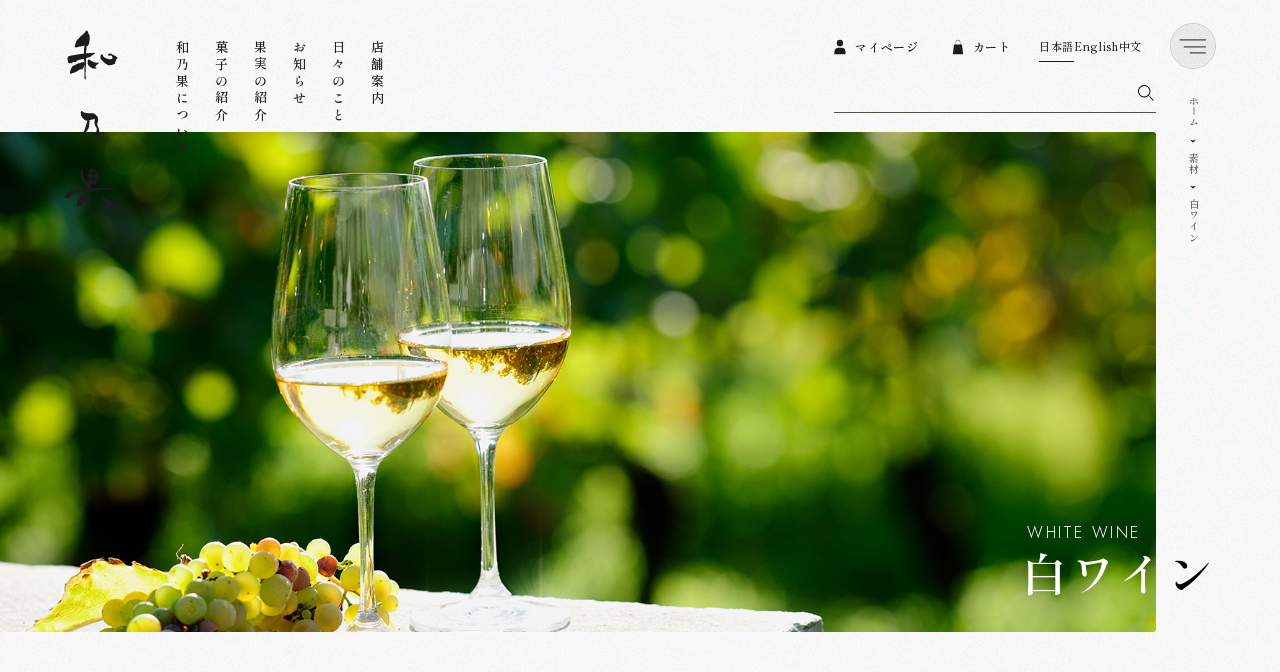

--- FILE ---
content_type: text/html; charset=UTF-8
request_url: https://wanocajitu.jp/fruit/whitewine.php
body_size: 9541
content:


<!DOCTYPE html>
<html dir="ltr" lang="ja">

<head>
	<meta charset="utf-8">
	<title>白ワイン | 山梨果実菓子 和乃果 | WANOCA</title>
	<link rel="canonical" href="https://wanocajitu.jp/fruit/whitewine.php" />
	<meta http-equiv="content-script-type" content="text/javascript">
	<meta property="og:title" content="白ワイン | 山梨果実菓子 和乃果 | WANOCA">
	<meta property="og:description" content="フルーツの里、山梨。四季折々の豊かな実りに感謝をこめて、心と技でひと工夫。
果実のおいしさを存分に引き出して、素敵なお菓子に仕上げました。
果実の魅力を限りなく。">
	<meta property="og:url" content="https://wanocajitu.jp/fruit/whitewine.php">
	<meta property="og:image" content="https://wanocajitu.jp/wp-content/uploads/mv-14-900x450.jpg">
	<meta name="description" content="フルーツの里、山梨。四季折々の豊かな実りに感謝をこめて、心と技でひと工夫。
果実のおいしさを存分に引き出して、素敵なお菓子に仕上げました。
果実の魅力を限りなく。">
	<meta property="og:site_name" content="山梨果実菓子 和乃果 | WANOCA">
	<meta property="og:type" content="website">
	<meta name="robots" content="index,follow">
			<meta name="twitter:card" content="summary_large_image">
		<meta name="twitter:site" content="wanocajitu">
				<meta name="format-detection" content="telephone=no">			<meta name="viewport" content="width=device-width, initial-scale=1.0, maximum-scale=1.0, user-scalable=no">
	<meta name="viewport-extra" content="width=device-width,initial-scale=1,min-width=375" />
	<link rel="alternate" type="application/rss+xml" title="白ワイン | 山梨果実菓子 和乃果 | WANOCAフィード" href="https://wanocajitu.jp/fruit/whitewine.php/feed/" />
	<link rel="shortcut icon" href="https://wanocajitu.jp/wp-content/themes/delaunay/assets/img/common/favicon.ico">
	<link rel="apple-touch-icon" href="https://wanocajitu.jp/wp-content/themes/delaunay/img/common/apple-touch-icon.png">



<link async rel="stylesheet" href="https://wanocajitu.jp/wp-content/themes/delaunay/assets/css/style.css?202211072" media="screen,print">
<meta name='robots' content='max-image-preview:large' />
<link rel='dns-prefetch' href='//www.googletagmanager.com' />
<link rel="alternate" title="oEmbed (JSON)" type="application/json+oembed" href="https://wanocajitu.jp/wp-json/oembed/1.0/embed?url=https%3A%2F%2Fwanocajitu.jp%2Ffruit%2Fwhitewine.php" />
<link rel="alternate" title="oEmbed (XML)" type="text/xml+oembed" href="https://wanocajitu.jp/wp-json/oembed/1.0/embed?url=https%3A%2F%2Fwanocajitu.jp%2Ffruit%2Fwhitewine.php&#038;format=xml" />
<style id='wp-img-auto-sizes-contain-inline-css' type='text/css'>
img:is([sizes=auto i],[sizes^="auto," i]){contain-intrinsic-size:3000px 1500px}
/*# sourceURL=wp-img-auto-sizes-contain-inline-css */
</style>
<style id='wp-block-library-inline-css' type='text/css'>
:root{--wp-block-synced-color:#7a00df;--wp-block-synced-color--rgb:122,0,223;--wp-bound-block-color:var(--wp-block-synced-color);--wp-editor-canvas-background:#ddd;--wp-admin-theme-color:#007cba;--wp-admin-theme-color--rgb:0,124,186;--wp-admin-theme-color-darker-10:#006ba1;--wp-admin-theme-color-darker-10--rgb:0,107,160.5;--wp-admin-theme-color-darker-20:#005a87;--wp-admin-theme-color-darker-20--rgb:0,90,135;--wp-admin-border-width-focus:2px}@media (min-resolution:192dpi){:root{--wp-admin-border-width-focus:1.5px}}.wp-element-button{cursor:pointer}:root .has-very-light-gray-background-color{background-color:#eee}:root .has-very-dark-gray-background-color{background-color:#313131}:root .has-very-light-gray-color{color:#eee}:root .has-very-dark-gray-color{color:#313131}:root .has-vivid-green-cyan-to-vivid-cyan-blue-gradient-background{background:linear-gradient(135deg,#00d084,#0693e3)}:root .has-purple-crush-gradient-background{background:linear-gradient(135deg,#34e2e4,#4721fb 50%,#ab1dfe)}:root .has-hazy-dawn-gradient-background{background:linear-gradient(135deg,#faaca8,#dad0ec)}:root .has-subdued-olive-gradient-background{background:linear-gradient(135deg,#fafae1,#67a671)}:root .has-atomic-cream-gradient-background{background:linear-gradient(135deg,#fdd79a,#004a59)}:root .has-nightshade-gradient-background{background:linear-gradient(135deg,#330968,#31cdcf)}:root .has-midnight-gradient-background{background:linear-gradient(135deg,#020381,#2874fc)}:root{--wp--preset--font-size--normal:16px;--wp--preset--font-size--huge:42px}.has-regular-font-size{font-size:1em}.has-larger-font-size{font-size:2.625em}.has-normal-font-size{font-size:var(--wp--preset--font-size--normal)}.has-huge-font-size{font-size:var(--wp--preset--font-size--huge)}.has-text-align-center{text-align:center}.has-text-align-left{text-align:left}.has-text-align-right{text-align:right}.has-fit-text{white-space:nowrap!important}#end-resizable-editor-section{display:none}.aligncenter{clear:both}.items-justified-left{justify-content:flex-start}.items-justified-center{justify-content:center}.items-justified-right{justify-content:flex-end}.items-justified-space-between{justify-content:space-between}.screen-reader-text{border:0;clip-path:inset(50%);height:1px;margin:-1px;overflow:hidden;padding:0;position:absolute;width:1px;word-wrap:normal!important}.screen-reader-text:focus{background-color:#ddd;clip-path:none;color:#444;display:block;font-size:1em;height:auto;left:5px;line-height:normal;padding:15px 23px 14px;text-decoration:none;top:5px;width:auto;z-index:100000}html :where(.has-border-color){border-style:solid}html :where([style*=border-top-color]){border-top-style:solid}html :where([style*=border-right-color]){border-right-style:solid}html :where([style*=border-bottom-color]){border-bottom-style:solid}html :where([style*=border-left-color]){border-left-style:solid}html :where([style*=border-width]){border-style:solid}html :where([style*=border-top-width]){border-top-style:solid}html :where([style*=border-right-width]){border-right-style:solid}html :where([style*=border-bottom-width]){border-bottom-style:solid}html :where([style*=border-left-width]){border-left-style:solid}html :where(img[class*=wp-image-]){height:auto;max-width:100%}:where(figure){margin:0 0 1em}html :where(.is-position-sticky){--wp-admin--admin-bar--position-offset:var(--wp-admin--admin-bar--height,0px)}@media screen and (max-width:600px){html :where(.is-position-sticky){--wp-admin--admin-bar--position-offset:0px}}

/*# sourceURL=wp-block-library-inline-css */
</style><style id='global-styles-inline-css' type='text/css'>
:root{--wp--preset--aspect-ratio--square: 1;--wp--preset--aspect-ratio--4-3: 4/3;--wp--preset--aspect-ratio--3-4: 3/4;--wp--preset--aspect-ratio--3-2: 3/2;--wp--preset--aspect-ratio--2-3: 2/3;--wp--preset--aspect-ratio--16-9: 16/9;--wp--preset--aspect-ratio--9-16: 9/16;--wp--preset--color--black: #000000;--wp--preset--color--cyan-bluish-gray: #abb8c3;--wp--preset--color--white: #ffffff;--wp--preset--color--pale-pink: #f78da7;--wp--preset--color--vivid-red: #cf2e2e;--wp--preset--color--luminous-vivid-orange: #ff6900;--wp--preset--color--luminous-vivid-amber: #fcb900;--wp--preset--color--light-green-cyan: #7bdcb5;--wp--preset--color--vivid-green-cyan: #00d084;--wp--preset--color--pale-cyan-blue: #8ed1fc;--wp--preset--color--vivid-cyan-blue: #0693e3;--wp--preset--color--vivid-purple: #9b51e0;--wp--preset--gradient--vivid-cyan-blue-to-vivid-purple: linear-gradient(135deg,rgb(6,147,227) 0%,rgb(155,81,224) 100%);--wp--preset--gradient--light-green-cyan-to-vivid-green-cyan: linear-gradient(135deg,rgb(122,220,180) 0%,rgb(0,208,130) 100%);--wp--preset--gradient--luminous-vivid-amber-to-luminous-vivid-orange: linear-gradient(135deg,rgb(252,185,0) 0%,rgb(255,105,0) 100%);--wp--preset--gradient--luminous-vivid-orange-to-vivid-red: linear-gradient(135deg,rgb(255,105,0) 0%,rgb(207,46,46) 100%);--wp--preset--gradient--very-light-gray-to-cyan-bluish-gray: linear-gradient(135deg,rgb(238,238,238) 0%,rgb(169,184,195) 100%);--wp--preset--gradient--cool-to-warm-spectrum: linear-gradient(135deg,rgb(74,234,220) 0%,rgb(151,120,209) 20%,rgb(207,42,186) 40%,rgb(238,44,130) 60%,rgb(251,105,98) 80%,rgb(254,248,76) 100%);--wp--preset--gradient--blush-light-purple: linear-gradient(135deg,rgb(255,206,236) 0%,rgb(152,150,240) 100%);--wp--preset--gradient--blush-bordeaux: linear-gradient(135deg,rgb(254,205,165) 0%,rgb(254,45,45) 50%,rgb(107,0,62) 100%);--wp--preset--gradient--luminous-dusk: linear-gradient(135deg,rgb(255,203,112) 0%,rgb(199,81,192) 50%,rgb(65,88,208) 100%);--wp--preset--gradient--pale-ocean: linear-gradient(135deg,rgb(255,245,203) 0%,rgb(182,227,212) 50%,rgb(51,167,181) 100%);--wp--preset--gradient--electric-grass: linear-gradient(135deg,rgb(202,248,128) 0%,rgb(113,206,126) 100%);--wp--preset--gradient--midnight: linear-gradient(135deg,rgb(2,3,129) 0%,rgb(40,116,252) 100%);--wp--preset--font-size--small: 13px;--wp--preset--font-size--medium: 20px;--wp--preset--font-size--large: 36px;--wp--preset--font-size--x-large: 42px;--wp--preset--spacing--20: 0.44rem;--wp--preset--spacing--30: 0.67rem;--wp--preset--spacing--40: 1rem;--wp--preset--spacing--50: 1.5rem;--wp--preset--spacing--60: 2.25rem;--wp--preset--spacing--70: 3.38rem;--wp--preset--spacing--80: 5.06rem;--wp--preset--shadow--natural: 6px 6px 9px rgba(0, 0, 0, 0.2);--wp--preset--shadow--deep: 12px 12px 50px rgba(0, 0, 0, 0.4);--wp--preset--shadow--sharp: 6px 6px 0px rgba(0, 0, 0, 0.2);--wp--preset--shadow--outlined: 6px 6px 0px -3px rgb(255, 255, 255), 6px 6px rgb(0, 0, 0);--wp--preset--shadow--crisp: 6px 6px 0px rgb(0, 0, 0);}:where(.is-layout-flex){gap: 0.5em;}:where(.is-layout-grid){gap: 0.5em;}body .is-layout-flex{display: flex;}.is-layout-flex{flex-wrap: wrap;align-items: center;}.is-layout-flex > :is(*, div){margin: 0;}body .is-layout-grid{display: grid;}.is-layout-grid > :is(*, div){margin: 0;}:where(.wp-block-columns.is-layout-flex){gap: 2em;}:where(.wp-block-columns.is-layout-grid){gap: 2em;}:where(.wp-block-post-template.is-layout-flex){gap: 1.25em;}:where(.wp-block-post-template.is-layout-grid){gap: 1.25em;}.has-black-color{color: var(--wp--preset--color--black) !important;}.has-cyan-bluish-gray-color{color: var(--wp--preset--color--cyan-bluish-gray) !important;}.has-white-color{color: var(--wp--preset--color--white) !important;}.has-pale-pink-color{color: var(--wp--preset--color--pale-pink) !important;}.has-vivid-red-color{color: var(--wp--preset--color--vivid-red) !important;}.has-luminous-vivid-orange-color{color: var(--wp--preset--color--luminous-vivid-orange) !important;}.has-luminous-vivid-amber-color{color: var(--wp--preset--color--luminous-vivid-amber) !important;}.has-light-green-cyan-color{color: var(--wp--preset--color--light-green-cyan) !important;}.has-vivid-green-cyan-color{color: var(--wp--preset--color--vivid-green-cyan) !important;}.has-pale-cyan-blue-color{color: var(--wp--preset--color--pale-cyan-blue) !important;}.has-vivid-cyan-blue-color{color: var(--wp--preset--color--vivid-cyan-blue) !important;}.has-vivid-purple-color{color: var(--wp--preset--color--vivid-purple) !important;}.has-black-background-color{background-color: var(--wp--preset--color--black) !important;}.has-cyan-bluish-gray-background-color{background-color: var(--wp--preset--color--cyan-bluish-gray) !important;}.has-white-background-color{background-color: var(--wp--preset--color--white) !important;}.has-pale-pink-background-color{background-color: var(--wp--preset--color--pale-pink) !important;}.has-vivid-red-background-color{background-color: var(--wp--preset--color--vivid-red) !important;}.has-luminous-vivid-orange-background-color{background-color: var(--wp--preset--color--luminous-vivid-orange) !important;}.has-luminous-vivid-amber-background-color{background-color: var(--wp--preset--color--luminous-vivid-amber) !important;}.has-light-green-cyan-background-color{background-color: var(--wp--preset--color--light-green-cyan) !important;}.has-vivid-green-cyan-background-color{background-color: var(--wp--preset--color--vivid-green-cyan) !important;}.has-pale-cyan-blue-background-color{background-color: var(--wp--preset--color--pale-cyan-blue) !important;}.has-vivid-cyan-blue-background-color{background-color: var(--wp--preset--color--vivid-cyan-blue) !important;}.has-vivid-purple-background-color{background-color: var(--wp--preset--color--vivid-purple) !important;}.has-black-border-color{border-color: var(--wp--preset--color--black) !important;}.has-cyan-bluish-gray-border-color{border-color: var(--wp--preset--color--cyan-bluish-gray) !important;}.has-white-border-color{border-color: var(--wp--preset--color--white) !important;}.has-pale-pink-border-color{border-color: var(--wp--preset--color--pale-pink) !important;}.has-vivid-red-border-color{border-color: var(--wp--preset--color--vivid-red) !important;}.has-luminous-vivid-orange-border-color{border-color: var(--wp--preset--color--luminous-vivid-orange) !important;}.has-luminous-vivid-amber-border-color{border-color: var(--wp--preset--color--luminous-vivid-amber) !important;}.has-light-green-cyan-border-color{border-color: var(--wp--preset--color--light-green-cyan) !important;}.has-vivid-green-cyan-border-color{border-color: var(--wp--preset--color--vivid-green-cyan) !important;}.has-pale-cyan-blue-border-color{border-color: var(--wp--preset--color--pale-cyan-blue) !important;}.has-vivid-cyan-blue-border-color{border-color: var(--wp--preset--color--vivid-cyan-blue) !important;}.has-vivid-purple-border-color{border-color: var(--wp--preset--color--vivid-purple) !important;}.has-vivid-cyan-blue-to-vivid-purple-gradient-background{background: var(--wp--preset--gradient--vivid-cyan-blue-to-vivid-purple) !important;}.has-light-green-cyan-to-vivid-green-cyan-gradient-background{background: var(--wp--preset--gradient--light-green-cyan-to-vivid-green-cyan) !important;}.has-luminous-vivid-amber-to-luminous-vivid-orange-gradient-background{background: var(--wp--preset--gradient--luminous-vivid-amber-to-luminous-vivid-orange) !important;}.has-luminous-vivid-orange-to-vivid-red-gradient-background{background: var(--wp--preset--gradient--luminous-vivid-orange-to-vivid-red) !important;}.has-very-light-gray-to-cyan-bluish-gray-gradient-background{background: var(--wp--preset--gradient--very-light-gray-to-cyan-bluish-gray) !important;}.has-cool-to-warm-spectrum-gradient-background{background: var(--wp--preset--gradient--cool-to-warm-spectrum) !important;}.has-blush-light-purple-gradient-background{background: var(--wp--preset--gradient--blush-light-purple) !important;}.has-blush-bordeaux-gradient-background{background: var(--wp--preset--gradient--blush-bordeaux) !important;}.has-luminous-dusk-gradient-background{background: var(--wp--preset--gradient--luminous-dusk) !important;}.has-pale-ocean-gradient-background{background: var(--wp--preset--gradient--pale-ocean) !important;}.has-electric-grass-gradient-background{background: var(--wp--preset--gradient--electric-grass) !important;}.has-midnight-gradient-background{background: var(--wp--preset--gradient--midnight) !important;}.has-small-font-size{font-size: var(--wp--preset--font-size--small) !important;}.has-medium-font-size{font-size: var(--wp--preset--font-size--medium) !important;}.has-large-font-size{font-size: var(--wp--preset--font-size--large) !important;}.has-x-large-font-size{font-size: var(--wp--preset--font-size--x-large) !important;}
/*# sourceURL=global-styles-inline-css */
</style>

<style id='classic-theme-styles-inline-css' type='text/css'>
/*! This file is auto-generated */
.wp-block-button__link{color:#fff;background-color:#32373c;border-radius:9999px;box-shadow:none;text-decoration:none;padding:calc(.667em + 2px) calc(1.333em + 2px);font-size:1.125em}.wp-block-file__button{background:#32373c;color:#fff;text-decoration:none}
/*# sourceURL=/wp-includes/css/classic-themes.min.css */
</style>
<link rel='stylesheet' id='bogo-css' href='https://wanocajitu.jp/wp-content/plugins/bogo/includes/css/style.css?ver=3.9.1' type='text/css' media='all' />
<link rel="https://api.w.org/" href="https://wanocajitu.jp/wp-json/" /><link rel="EditURI" type="application/rsd+xml" title="RSD" href="https://wanocajitu.jp/xmlrpc.php?rsd" />
<meta name="generator" content="WordPress 6.9" />
<link rel="canonical" href="https://wanocajitu.jp/fruit/whitewine.php" />
<link rel='shortlink' href='https://wanocajitu.jp/?p=815' />
<link rel="alternate" href="https://wanocajitu.jp/en/fruit/whitewine.php" hreflang="en-US" />
<link rel="alternate" href="https://wanocajitu.jp/zh/fruit/whitewine.php" hreflang="zh-CN" />
<link rel="alternate" href="https://wanocajitu.jp/fruit/whitewine.php" hreflang="ja" />
<meta name="generator" content="Site Kit by Google 1.170.0" /><!-- Global site tag (gtag.js) - Google Analytics -->
<script async src="https://www.googletagmanager.com/gtag/js?id=G-D06ZCTKVKP"></script>
<script>
window.dataLayer = window.dataLayer || [];

function gtag() {
	dataLayer.push(arguments);
}
gtag('js', new Date());
gtag('config', 'G-D06ZCTKVKP');
</script>
</head>

<body class="ready sub ja">
    <div id="wrapAll">
    <!-- Global site tag (gtag.js) - Google Analytics -->
<script async src="https://www.googletagmanager.com/gtag/js?id=G-D06ZCTKVKP"></script>
<script>
window.dataLayer = window.dataLayer || [];

function gtag() {
	dataLayer.push(arguments);
}
gtag('js', new Date());
gtag('config', 'G-D06ZCTKVKP');
</script>
</head>

<body  class="ready sub" >
		<div id="loading"></div>
	<div id="wrapAll">
		<div id="Guid"><span></span></div>
		<header class="l-header">
			<div class="wrap">
				<div class="inner">
					<div>
						<a href="https://wanocajitu.jp" class="logo"><span class="p-svg__logo"><svg>
									<use xlink:href="https://wanocajitu.jp/wp-content/themes/delaunay/assets/img/icon/sprite.svg#logo"></use>
								</svg><span>山梨果実菓子 和乃果 | WANOCA</span></span></a>
					</div>
					<div>
						<nav class="hnav">
							<ul>
																											<li><a href="https://wanocajitu.jp/about/"><span class="vertical">和乃果について</span></a></li>
																																				<li><a href="https://wanocajitu.jp/product_type/sweets/"><span class="vertical">菓子の紹介</span></a></li>
																																				<li><a href="https://wanocajitu.jp/product_type/fruits/"><span class="vertical">果実の紹介</span></a></li>
																																				<li><a href="https://wanocajitu.jp/news/"><span class="vertical">お知らせ</span></a></li>
																																				<li><a href="https://wanocajitu.jp/blog/"><span class="vertical">日々のこと</span></a></li>
																																				<li><a href="https://wanocajitu.jp/shop/"><span class="vertical">店舗案内</span></a></li>
																																																										</ul>
						</nav>
					</div>
					<div>
						<nav class="hnav__ec">
							<ul>
																																																																																																																							
										<li><a href="https://wanoca.shop-pro.jp/?mode=myaccount"><span class="icon_nav"><span class="icon"><span class="p-svg__icon"><svg>
																<use xlink:href="https://wanocajitu.jp/wp-content/themes/delaunay/assets/img/icon/sprite.svg#mypage"></use>
															</svg></span></span>マイページ</span></a></li>
																										
										<li><a href="https://wanoca.shop-pro.jp/cart/proxy/basket?shop_id=PA01466406&shop_domain=wanoca.shop-pro.jp"><span class="icon_nav"><span class="icon"><span class="p-svg__icon"><svg>
																<use xlink:href="https://wanocajitu.jp/wp-content/themes/delaunay/assets/img/icon/sprite.svg#bag"></use>
															</svg></span></span>カート</span></a></li>
																								</ul>
							<ul class="bogo-language-switcher list-view"><li class="en-US en first"><span class="bogo-language-name"><a rel="alternate" hreflang="en-US" href="https://wanocajitu.jp/en/fruit/whitewine.php" title="英語">English</a></span></li>
<li class="ja current"><span class="bogo-language-name"><a rel="alternate" hreflang="ja" href="https://wanocajitu.jp/fruit/whitewine.php" title="日本語" class="current" aria-current="page">日本語</a></span></li>
<li class="zh-CN zh last"><span class="bogo-language-name"><a rel="alternate" hreflang="zh-CN" href="https://wanocajitu.jp/zh/fruit/whitewine.php" title="中国語">中文</a></span></li>
</ul>															<div class="p-search">
									<form action="https://wanocajitu.jp" method="GET">
										<input type="text" name="s" placeholder="">
										<input type="submit" value="検索" class="submit" deluminate_imagetype="unknown">
									</form>
								</div>
													</nav>

					</div>
				</div>
			</div>
		</header>
		<a href="javascript:void(0);" class="js-hbgicon">
			<ul>
				<li></li>
				<li></li>
				<li></li>
			</ul>
		</a>
		<div class="js-hbgmenu">
			<div class="base"></div>
			<div class="wrap">
				<div class="inner">
					<div class="head">
						<div class="wrap">
							<div>
								<a href="https://wanocajitu.jp" class="logo"><span class="p-svg__logo3"><svg>
											<use xlink:href="https://wanocajitu.jp/wp-content/themes/delaunay/assets/img/icon/sprite.svg#logo3"></use>
										</svg><span>山梨果実菓子 和乃果 | WANOCA</span></span></a>
							</div>
							<div>
								<p class="p-address">
									<span>〒404-0004 <br>山梨県山梨市牧丘町西保下1126 [<a href="https://goo.gl/maps/KoS37u3ZFLGie9696" targer="_blank" class="p-link__txt">地図</a> ]<br>
										電話 / <a href="tel:09018427110" class="tel">090-1842-7110</a><br>
										営業時間 / 10:00 ～ 16:00<br>
										定休日 / 土・日・祝日　※平日の営業はお電話にてお問い合わせくださいませ。</span>
								</p>
								<ul class="p-sns">
									<li><a href="https://www.instagram.com/wanocajitu/" taget="_blank"><span class="p-svg__icon"><svg>
													<use xlink:href="https://wanocajitu.jp/wp-content/themes/delaunay/assets/img/icon/sprite.svg#sns-instagram"></use>
												</svg><span>sns-instagram</span></span></a></li>
									<li><a href="https://twitter.com/wanocajitu" taget="_blank"><span class="p-svg__icon"><svg>
													<use xlink:href="https://wanocajitu.jp/wp-content/themes/delaunay/assets/img/icon/sprite.svg#sns-twitter"></use>
												</svg><span>sns-twitter</span></span></a></li>
								</ul>
							</div>
						</div>
					</div>
					<div class="body">
						<nav class="hbgnav">
																								<div>
										<a href="https://wanocajitu.jp/about/"><span>ホーム</span></a>
																			</div>
																																<div>
										<a href="https://wanocajitu.jp/product/"><span>菓子の紹介</span></a>
																					<ul>
																																							<li>
															<a href="https://wanocajitu.jp/product_type/sweets/"><span>菓子の紹介</span></a>
																															<ul class="subchild">
																																																						<li>
																				<a href="https://wanocajitu.jp/carriage/"><span>所作から選ぶ</span></a>
																			</li>
																																																																								<li>
																				<a href="https://wanocajitu.jp/fruit/"><span>果実から選ぶ</span></a>
																			</li>
																																																			</ul>
																													</li>
																																																				<li>
															<a href="https://wanocajitu.jp/product_type/fruits/"><span>果実の紹介</span></a>
																													</li>
																																				</ul>
																			</div>
																																<div>
										<a href="https://wanocajitu.jp/about/"><span>和乃果について</span></a>
																					<ul>
																																							<li>
															<a href="https://wanocajitu.jp/about/sweets/"><span>菓子について</span></a>
																													</li>
																																																				<li>
															<a href="https://wanocajitu.jp/about/fruits/"><span>果実について</span></a>
																													</li>
																																																				<li>
															<a href="https://wanocajitu.jp/news/"><span>お知らせ</span></a>
																													</li>
																																																				<li>
															<a href="https://wanocajitu.jp/blog/"><span>日々のこと</span></a>
																													</li>
																																																				<li>
															<a href="https://wanocajitu.jp/shop/"><span>店舗案内</span></a>
																													</li>
																																																				<li>
															<a href="https://wanocajitu.jp/company/"><span>会社概要</span></a>
																													</li>
																																				</ul>
																			</div>
																																<div>
										<a href="https://wanocajitu.jp/product/"><span>お買い物</span></a>
																					<ul>
																																							<li>
															<a href="https://wanoca.shop-pro.jp/cart/proxy/basket?shop_id=PA01466406&shop_domain=wanoca.shop-pro.jp"><span>カート</span></a>
																													</li>
																																																				<li>
															<a href="https://wanoca.shop-pro.jp/?mode=myaccount"><span>会員登録</span></a>
																													</li>
																																																				<li>
															<a href="https://wanoca.shop-pro.jp/?mode=myaccount"><span>マイページ</span></a>
																													</li>
																																																				<li>
															<a href="https://wanocajitu.jp/contact/"><span>お問い合わせ</span></a>
																													</li>
																																																				<li>
															<a href="https://wanocajitu.jp/guide/"><span>ご利用ガイド</span></a>
																													</li>
																																																				<li>
															<a href="https://wanocajitu.jp/faq/"><span>よくある質問</span></a>
																													</li>
																																																				<li>
															<a href="https://wanocajitu.jp/privacy/"><span>個人情報保護方針</span></a>
																													</li>
																																																				<li>
															<a href="https://wanocajitu.jp/ec-term/"><span>特定商取引法に基づく表記</span></a>
																													</li>
																																				</ul>
																			</div>
																																																			</nav>
													<div class="p-search">
								<form action="https://wanocajitu.jp" method="GET">
									<input type="text" name="s" placeholder="">
									<input type="submit" value="検索" class="submit" deluminate_imagetype="unknown">
								</form>
							</div>
												<ul class="bogo-language-switcher list-view"><li class="en-US en first"><span class="bogo-language-name"><a rel="alternate" hreflang="en-US" href="https://wanocajitu.jp/en/fruit/whitewine.php" title="英語">English</a></span></li>
<li class="ja current"><span class="bogo-language-name"><a rel="alternate" hreflang="ja" href="https://wanocajitu.jp/fruit/whitewine.php" title="日本語" class="current" aria-current="page">日本語</a></span></li>
<li class="zh-CN zh last"><span class="bogo-language-name"><a rel="alternate" hreflang="zh-CN" href="https://wanocajitu.jp/zh/fruit/whitewine.php" title="中国語">中文</a></span></li>
</ul>					</div>
				</div>
			</div>
		</div>
			<div class="p-breadcrumbs">
		<ul class="vertical">
			<li><a href="https://wanocajitu.jp"><span>ホーム</span></a></li>
							<li><a href="https://wanocajitu.jp/fruit"><span class="name1">素材</span></a></li>
				<li><span class="name2">白ワイン</span></li>
					</ul>
	</div>
		<main class="l-main">
    <!-- <main class="l-main"> -->
		<section id="Head" class="">
			<div class="p-mv">
				<div class="wrap">
					<div class="p-attachment_pic mv">
						<div class="wrap">
							<div class="pic js-lazy_bgi" data-bgi="https://wanocajitu.jp/wp-content/uploads/mv-14.jpg"></div>
						</div>
					</div>
					<h1 class="ttl">
						<p class="p-txt__ttl__en__m en"><span>WHITE WINE</span></p>
						<p class="p-txt__ttl__jp__l jp"><span>白ワイン</span></p>
					</h1>
				</div>
				<div class="ttl b">
					<p class="p-txt__ttl__en__m en"><span>WHITE WINE</span></p>
					<p class="p-txt__ttl__jp__l jp"><span>白ワイン</span></p>
				</div>
			</div>
		</section>
		<section>
			<div class="section_wrap">
									<div class="p-fl">
						<div class="wrap">
							<div>
								<div class="p-img__r100 js-lazy_bgi" data-bgi="https://wanocajitu.jp/wp-content/uploads/pic_01-24-900x900.jpg"></div>
							</div>
							<div>
								<p class="p-txt__lead__jp__l lead mb__m"><span>勝沼の恩恵を生かした白ワイン</span></p>
								<p class="p-txt__jp__s"><span>原料となるぶどうの品質にこだわった勝沼醸造のワインを使用しています。本来の個性や味わいを抽出した、自然と人がかかわりあった付加価値のあるワインとなります。</span></p>
							</div>
						</div>
					</div>
								<div class="p-fruit_info">
					<div class="p-sub_ttl mb__m">
						<p class="p-txt__ttl__jp__s"><span>白ワインについて</span></p>
					</div>
					<div class="wrap">
						<div class="table">
															<dl>
									<dt><span>旬</span></dt>
									<dd><span>オールシーズン</span></dd>
								</dl>
															<dl>
									<dt><span>生産地</span></dt>
									<dd><span>山梨県甲州市勝沼町</span></dd>
								</dl>
															<dl>
									<dt><span>生産元</span></dt>
									<dd><span>勝沼醸造</span></dd>
								</dl>
													</div>
					</div>
					<ul class="p-attention">
													<li><span>和乃果では、四季折々その時に旬な果物や素材を使用し商品の開発を行っております。旬のシーズンによって商品の中身に使用する果物・素材が変わります。</span></li>
											</ul>
				</div>
			</div>
		</section>
		<section id="RelatedProduct" class="bg__w">
			<div class="section_wrap">
				<div class="p-sub_ttl mb__m">
					<p class="p-txt__ttl__jp__s"><span>白ワインが含まれる商品</span></p>
				</div>
				<div class="p-product_list__s">
											<ul>
								<li>
		<div class="p-product_thum">
							<a href="https://wanocajitu.jp/product/toka12.php" class="p-img__r100 link js-lazy_bgi img" data-bgi="https://wanocajitu.jp/wp-content/uploads/230421_wanoka1348-900x900.jpg"><span data-text="商品を見る"></span></a>
				<a href="https://wanocajitu.jp/product/toka12.php" class="txt">
					<div class="info mb__xs">
						<p class="p-txt__ttl__jp__s jp "><span><span class="sub">果実ショコラ</span></span></p>
						<div class="tagwrap">

																												</div>
					</div>
					<p class="p-txt__ttl__jp__s jp mb__xs"><span>東花(とうか)<span></span></span></p>
					<p class="fruit mb__xs"><span>赤ワイン, 白ワイン, 苺, 荏胡麻, 桃, チョコレート</span></p>
					<p class="p-price__s"><span>7,400<span>円(税込)</span></span></p>

				</a>
					</div>
	</li>
	<li>
		<div class="p-product_thum">
							<a href="https://wanocajitu.jp/product/toka8.php" class="p-img__r100 link js-lazy_bgi img" data-bgi="https://wanocajitu.jp/wp-content/uploads/230421_wanoka1351-900x900.jpg"><span data-text="商品を見る"></span></a>
				<a href="https://wanocajitu.jp/product/toka8.php" class="txt">
					<div class="info mb__xs">
						<p class="p-txt__ttl__jp__s jp "><span><span class="sub">果実ショコラ</span></span></p>
						<div class="tagwrap">

																												</div>
					</div>
					<p class="p-txt__ttl__jp__s jp mb__xs"><span>東花(とうか)<span></span></span></p>
					<p class="fruit mb__xs"><span>赤ワイン, 白ワイン, 苺, 荏胡麻, 桃, チョコレート</span></p>
					<p class="p-price__s"><span>4,800<span>円(税込)</span></span></p>

				</a>
					</div>
	</li>
	<li>
		<div class="p-product_thum">
							<a href="https://wanocajitu.jp/product/rinka.php" class="p-img__r100 link js-lazy_bgi img" data-bgi="https://wanocajitu.jp/wp-content/uploads/230421_wanoka2742-900x900.jpg"><span data-text="商品を見る"></span></a>
				<a href="https://wanocajitu.jp/product/rinka.php" class="txt">
					<div class="info mb__xs">
						<p class="p-txt__ttl__jp__s jp "><span><span class="sub">果実ショコラ</span></span></p>
						<div class="tagwrap">

																												</div>
					</div>
					<p class="p-txt__ttl__jp__s jp mb__xs"><span>凛花(りんか)<span></span></span></p>
					<p class="fruit mb__xs"><span>赤ワイン, 白ワイン, 苺, 荏胡麻, チョコレート</span></p>
					<p class="p-price__s"><span>4,800<span>円(税込)</span></span></p>

				</a>
					</div>
	</li>
	<li>
		<div class="p-product_thum">
							<a href="https://wanocajitu.jp/product/rinka12.php" class="p-img__r100 link js-lazy_bgi img" data-bgi="https://wanocajitu.jp/wp-content/uploads/230421_wanoka2736-900x900.jpg"><span data-text="商品を見る"></span></a>
				<a href="https://wanocajitu.jp/product/rinka12.php" class="txt">
					<div class="info mb__xs">
						<p class="p-txt__ttl__jp__s jp "><span><span class="sub">果実ショコラ</span></span></p>
						<div class="tagwrap">

																												</div>
					</div>
					<p class="p-txt__ttl__jp__s jp mb__xs"><span>凛花(りんか)<span></span></span></p>
					<p class="fruit mb__xs"><span>赤ワイン, 白ワイン, 苺, 荏胡麻, チョコレート</span></p>
					<p class="p-price__s"><span>7,200<span>円(税込)</span></span></p>

				</a>
					</div>
	</li>
						</ul>
									</div>
			</div>
		</section>
		<section id="FruitList" class="bg__g2">
			<div class="section_wrap">
				<div class="p-fruit_list">
					<div class="p-sub_ttl mb__m">
						<p class="p-txt__ttl__jp__s"><span>果実・素材一覧</span></p>
					</div>
																<ul class="">
															<li>
									<a href="https://wanocajitu.jp/fruit/strawberry.php">
										<div class="fruit">
											<div class="wrap">
												<div>
													<div class="p-img__r100 js-lazy_bgi img" data-bgi="https://wanocajitu.jp/wp-content/uploads/thum-31.jpg"></div>
												</div>
												<div>
													<p class="p-txt__ttl__jp__s jp mb__xs"><span>苺</span></p>
													<p class="p-txt__ttl__en__s"><span>STRAWBERRY</span></p>
												</div>
											</div>
											<span class="arr"><svg>
													<use xlink:href="https://wanocajitu.jp/wp-content/themes/delaunay/assets/img/icon/sprite.svg#arr2"></use>
												</svg></span>
										</div>
									</a>
								</li>
															<li>
									<a href="https://wanocajitu.jp/fruit/kyoho.php">
										<div class="fruit">
											<div class="wrap">
												<div>
													<div class="p-img__r100 js-lazy_bgi img" data-bgi="https://wanocajitu.jp/wp-content/uploads/fruit_kyo-2.jpg"></div>
												</div>
												<div>
													<p class="p-txt__ttl__jp__s jp mb__xs"><span>巨峰</span></p>
													<p class="p-txt__ttl__en__s"><span>KYOHO</span></p>
												</div>
											</div>
											<span class="arr"><svg>
													<use xlink:href="https://wanocajitu.jp/wp-content/themes/delaunay/assets/img/icon/sprite.svg#arr2"></use>
												</svg></span>
										</div>
									</a>
								</li>
															<li>
									<a href="https://wanocajitu.jp/fruit/peach.php">
										<div class="fruit">
											<div class="wrap">
												<div>
													<div class="p-img__r100 js-lazy_bgi img" data-bgi="https://wanocajitu.jp/wp-content/uploads/thum-20.jpg"></div>
												</div>
												<div>
													<p class="p-txt__ttl__jp__s jp mb__xs"><span>桃</span></p>
													<p class="p-txt__ttl__en__s"><span>PEACH</span></p>
												</div>
											</div>
											<span class="arr"><svg>
													<use xlink:href="https://wanocajitu.jp/wp-content/themes/delaunay/assets/img/icon/sprite.svg#arr2"></use>
												</svg></span>
										</div>
									</a>
								</li>
															<li>
									<a href="https://wanocajitu.jp/fruit/persimmon.php">
										<div class="fruit">
											<div class="wrap">
												<div>
													<div class="p-img__r100 js-lazy_bgi img" data-bgi="https://wanocajitu.jp/wp-content/uploads/thum-21.jpg"></div>
												</div>
												<div>
													<p class="p-txt__ttl__jp__s jp mb__xs"><span>柿</span></p>
													<p class="p-txt__ttl__en__s"><span>PERSIMMON</span></p>
												</div>
											</div>
											<span class="arr"><svg>
													<use xlink:href="https://wanocajitu.jp/wp-content/themes/delaunay/assets/img/icon/sprite.svg#arr2"></use>
												</svg></span>
										</div>
									</a>
								</li>
															<li>
									<a href="https://wanocajitu.jp/fruit/shinemuscat.php">
										<div class="fruit">
											<div class="wrap">
												<div>
													<div class="p-img__r100 js-lazy_bgi img" data-bgi="https://wanocajitu.jp/wp-content/uploads/wa07299-1.jpg"></div>
												</div>
												<div>
													<p class="p-txt__ttl__jp__s jp mb__xs"><span>シャインマスカット</span></p>
													<p class="p-txt__ttl__en__s"><span>SHINE MUSCAT</span></p>
												</div>
											</div>
											<span class="arr"><svg>
													<use xlink:href="https://wanocajitu.jp/wp-content/themes/delaunay/assets/img/icon/sprite.svg#arr2"></use>
												</svg></span>
										</div>
									</a>
								</li>
															<li>
									<a href="https://wanocajitu.jp/fruit/kiwi.php">
										<div class="fruit">
											<div class="wrap">
												<div>
													<div class="p-img__r100 js-lazy_bgi img" data-bgi="https://wanocajitu.jp/wp-content/uploads/thum-25.jpg"></div>
												</div>
												<div>
													<p class="p-txt__ttl__jp__s jp mb__xs"><span>キウイ</span></p>
													<p class="p-txt__ttl__en__s"><span>KIWI FRUIT</span></p>
												</div>
											</div>
											<span class="arr"><svg>
													<use xlink:href="https://wanocajitu.jp/wp-content/themes/delaunay/assets/img/icon/sprite.svg#arr2"></use>
												</svg></span>
										</div>
									</a>
								</li>
															<li>
									<a href="https://wanocajitu.jp/fruit/winepumice.php">
										<div class="fruit">
											<div class="wrap">
												<div>
													<div class="p-img__r100 js-lazy_bgi img" data-bgi="https://wanocajitu.jp/wp-content/uploads/thum-29.jpg"></div>
												</div>
												<div>
													<p class="p-txt__ttl__jp__s jp mb__xs"><span>ワインパミス</span></p>
													<p class="p-txt__ttl__en__s"><span>WINE PUMICE</span></p>
												</div>
											</div>
											<span class="arr"><svg>
													<use xlink:href="https://wanocajitu.jp/wp-content/themes/delaunay/assets/img/icon/sprite.svg#arr2"></use>
												</svg></span>
										</div>
									</a>
								</li>
															<li>
									<a href="https://wanocajitu.jp/fruit/perilla.php">
										<div class="fruit">
											<div class="wrap">
												<div>
													<div class="p-img__r100 js-lazy_bgi img" data-bgi="https://wanocajitu.jp/wp-content/uploads/thum-23.jpg"></div>
												</div>
												<div>
													<p class="p-txt__ttl__jp__s jp mb__xs"><span>荏胡麻</span></p>
													<p class="p-txt__ttl__en__s"><span>PERILLA</span></p>
												</div>
											</div>
											<span class="arr"><svg>
													<use xlink:href="https://wanocajitu.jp/wp-content/themes/delaunay/assets/img/icon/sprite.svg#arr2"></use>
												</svg></span>
										</div>
									</a>
								</li>
															<li>
									<a href="https://wanocajitu.jp/fruit/butter.php">
										<div class="fruit">
											<div class="wrap">
												<div>
													<div class="p-img__r100 js-lazy_bgi img" data-bgi="https://wanocajitu.jp/wp-content/uploads/butter_1-900x450.jpg"></div>
												</div>
												<div>
													<p class="p-txt__ttl__jp__s jp mb__xs"><span>バター</span></p>
													<p class="p-txt__ttl__en__s"><span>BUTTER</span></p>
												</div>
											</div>
											<span class="arr"><svg>
													<use xlink:href="https://wanocajitu.jp/wp-content/themes/delaunay/assets/img/icon/sprite.svg#arr2"></use>
												</svg></span>
										</div>
									</a>
								</li>
															<li>
									<a href="https://wanocajitu.jp/fruit/chocolate.php">
										<div class="fruit">
											<div class="wrap">
												<div>
													<div class="p-img__r100 js-lazy_bgi img" data-bgi="https://wanocajitu.jp/wp-content/uploads/mv-12-900x450.jpg"></div>
												</div>
												<div>
													<p class="p-txt__ttl__jp__s jp mb__xs"><span>チョコレート</span></p>
													<p class="p-txt__ttl__en__s"><span>CHOCOLATE</span></p>
												</div>
											</div>
											<span class="arr"><svg>
													<use xlink:href="https://wanocajitu.jp/wp-content/themes/delaunay/assets/img/icon/sprite.svg#arr2"></use>
												</svg></span>
										</div>
									</a>
								</li>
															<li>
									<a href="https://wanocajitu.jp/fruit/redwine.php">
										<div class="fruit">
											<div class="wrap">
												<div>
													<div class="p-img__r100 js-lazy_bgi img" data-bgi="https://wanocajitu.jp/wp-content/uploads/thum-27.jpg"></div>
												</div>
												<div>
													<p class="p-txt__ttl__jp__s jp mb__xs"><span>赤ワイン</span></p>
													<p class="p-txt__ttl__en__s"><span>RED WINE</span></p>
												</div>
											</div>
											<span class="arr"><svg>
													<use xlink:href="https://wanocajitu.jp/wp-content/themes/delaunay/assets/img/icon/sprite.svg#arr2"></use>
												</svg></span>
										</div>
									</a>
								</li>
															<li>
									<a href="https://wanocajitu.jp/fruit/tea.php">
										<div class="fruit">
											<div class="wrap">
												<div>
													<div class="p-img__r100 js-lazy_bgi img" data-bgi="https://wanocajitu.jp/wp-content/uploads/tea_thum-900x900.jpg"></div>
												</div>
												<div>
													<p class="p-txt__ttl__jp__s jp mb__xs"><span>茶葉</span></p>
													<p class="p-txt__ttl__en__s"><span>TEA LEAF</span></p>
												</div>
											</div>
											<span class="arr"><svg>
													<use xlink:href="https://wanocajitu.jp/wp-content/themes/delaunay/assets/img/icon/sprite.svg#arr2"></use>
												</svg></span>
										</div>
									</a>
								</li>
													</ul>
									</div>
			</div>
		</section>
	
		<section id="Nav" class="bg__g">
			<div class="section_wrap">
				<div class="p-foot_contents">
					<ul>
													<li>
								<a href="https://wanocajitu.jp/product">
									<dl>
										<dt>
											<div class="p-img__r100 js-lazy_bgi pic" data-bgi="https://wanocajitu.jp/wp-content/themes/delaunay/assets/img/pic/footlink/product.jpg"></div>
										</dt>
										<dd>
											<span class="wrap">
												<p class="p-txt__ttl__jp__ms mb__xs"><span>菓子の紹介</span></p>
												<p class="p-txt__ttl__en__s"><span>PRODUCT</span></p>
											</span>
										</dd>
									</dl>
									<span class="arr"><svg>
											<use xlink:href="https://wanocajitu.jp/wp-content/themes/delaunay/assets/img/icon/sprite.svg#arr2"></use>
										</svg></span>
								</a>
							</li>
													<li>
								<a href="https://wanocajitu.jp/carriage">
									<dl>
										<dt>
											<div class="p-img__r100 js-lazy_bgi pic" data-bgi="https://wanocajitu.jp/wp-content/themes/delaunay/assets/img/pic/footlink/carriage.jpg"></div>
										</dt>
										<dd>
											<span class="wrap">
												<p class="p-txt__ttl__jp__ms mb__xs"><span></span></p>
												<p class="p-txt__ttl__en__s"><span></span></p>
											</span>
										</dd>
									</dl>
									<span class="arr"><svg>
											<use xlink:href="https://wanocajitu.jp/wp-content/themes/delaunay/assets/img/icon/sprite.svg#arr2"></use>
										</svg></span>
								</a>
							</li>
											</ul>
				</div>
			</div>
		</section>
		<div class="p-breadcrumbs__foot">
		<ul>
			<li><a href="https://wanocajitu.jp"><span>ホーム</span></a></li>
							<li><a href=""><span class="name1">素材</span></a></li>
				<li><span class="name2">白ワイン</span></li>
					</ul>
	</div>
</main>
<!-- <div class="p-attachment_pic full"><div class="wrap"><div class="pic js-lazy_bgi" data-bgi="https://wanocajitu.jp/wp-content/themes/delaunay/assets/img/_dummy/wanoka5.jpg"></div></div></div> -->
<footer class="l-footer">
	<a href="javascript:void(0);" class="js-totop float"><span class="p-svg__icon"><svg>
				<use xlink:href="https://wanocajitu.jp/wp-content/themes/delaunay/assets/img/icon/sprite.svg#arr2"></use>
			</svg><span>TOPへ戻る</span></span></a>
	<div class="main">
		<div class="wrap">
			<div class="inner">
				<div>
					<a href="https://wanocajitu.jp" class="logo"><span class="p-svg__logo2"><svg>
								<use xlink:href="https://wanocajitu.jp/wp-content/themes/delaunay/assets/img/icon/sprite.svg#logo2"></use>
							</svg><span>山梨果実菓子 和乃果 | WANOCA</span></span></a>

				</div>
																								<div class="nav">
							<div class="wrap">
								<a href="https://wanocajitu.jp/product/"><span>菓子の紹介</span></a>
																	<ul>
																																	<li><a href="https://wanocajitu.jp/product_type/sweets/"><span class="vertical">菓子の紹介</span></a></li>
																																												<li><a href="https://wanocajitu.jp/product_type/fruits/"><span class="vertical">果実の紹介</span></a></li>
																														</ul>
															</div>
						</div>
																				<div class="nav">
							<div class="wrap">
								<a href="https://wanocajitu.jp/about/"><span>和乃果について</span></a>
																	<ul>
																																	<li><a href="https://wanocajitu.jp/about/sweets/"><span class="vertical">菓子について</span></a></li>
																																												<li><a href="https://wanocajitu.jp/about/fruits/"><span class="vertical">果実について</span></a></li>
																																												<li><a href="https://wanocajitu.jp/news/"><span class="vertical">お知らせ</span></a></li>
																																												<li><a href="https://wanocajitu.jp/blog/"><span class="vertical">日々のこと</span></a></li>
																																												<li><a href="https://wanocajitu.jp/shop/"><span class="vertical">店舗案内</span></a></li>
																																												<li><a href="https://wanocajitu.jp/company/"><span class="vertical">会社概要</span></a></li>
																														</ul>
															</div>
						</div>
																				<div class="nav">
							<div class="wrap">
								<a href="https://wanocajitu.jp/product/"><span>お買い物</span></a>
																	<ul>
																																	<li><a href="https://wanoca.shop-pro.jp/cart/proxy/basket?shop_id=PA01466406&shop_domain=wanoca.shop-pro.jp"><span class="vertical">カート</span></a></li>
																																												<li><a href="https://wanoca.shop-pro.jp/?mode=myaccount"><span class="vertical">会員登録</span></a></li>
																																												<li><a href="https://wanoca.shop-pro.jp/?mode=myaccount"><span class="vertical">マイページ</span></a></li>
																																												<li><a href="https://wanocajitu.jp/contact/"><span class="vertical">お問い合わせ</span></a></li>
																																												<li><a href="https://wanocajitu.jp/guide/"><span class="vertical">ご利用ガイド</span></a></li>
																																												<li><a href="https://wanocajitu.jp/faq/"><span class="vertical">よくある質問</span></a></li>
																																																																								</ul>
															</div>
						</div>
																															<div class=" nav sp">
					<div class="wrap">
						<ul>
																								<li><a href="https://wanocajitu.jp/about/"><span class="vertical">和乃果について</class=></a></li>
																																<li><a href="https://wanocajitu.jp/product_type/sweets/"><span class="vertical">菓子の紹介</class=></a></li>
																																<li><a href="https://wanocajitu.jp/product_type/fruits/"><span class="vertical">果実の紹介</class=></a></li>
																																<li><a href="https://wanocajitu.jp/news/"><span class="vertical">お知らせ</class=></a></li>
																																<li><a href="https://wanocajitu.jp/blog/"><span class="vertical">日々のこと</class=></a></li>
																																<li><a href="https://wanocajitu.jp/shop/"><span class="vertical">店舗案内</class=></a></li>
																																																			</ul>
					</div>
				</div>
				<div class="sns">
					<ul class="p-sns">
						<li><a href="https://www.instagram.com/wanocajitu/" taget="_blank"><span class="p-svg__icon"><svg>
										<use xlink:href="https://wanocajitu.jp/wp-content/themes/delaunay/assets/img/icon/sprite.svg#sns-instagram"></use>
									</svg><span>sns-instagram</span></span></a></li>
						<li><a href="https://twitter.com/wanocajitu" taget="_blank"><span class="p-svg__icon"><svg>
										<use xlink:href="https://wanocajitu.jp/wp-content/themes/delaunay/assets/img/icon/sprite.svg#sns-twitter"></use>
									</svg><span>sns-twitter</span></span></a></li>
					</ul>
				</div>
			</div>
		</div>
	</div>

	<div class="foot">
		<div class="wrap">
			<div>
				<ul>
																																																														<li><a href="https://wanocajitu.jp/privacy/"><span class="">個人情報保護方針</span></a></li>
																								<li><a href="https://wanocajitu.jp/ec-term/"><span class="">特定商取引法に基づく表記</span></a></li>
															</ul>
			</div>
			<div>
				<p class="p-txt__copyright"><span>© 2021 WANOCA.</span></p>
			</div>
		</div>
	</div>
</footer>

</div>
<script src="https://cdn.jsdelivr.net/npm/viewport-extra@1.0.3/dist/viewport-extra.min.js"></script>
<script>
	new ViewportExtra(375)
</script>
<script src="https://maps.google.com/maps/api/js?key=AIzaSyAYNzToB062EGy5Kk8lZjWQyRSgivVG24w"></script>
<script src="https://wanocajitu.jp/wp-content/themes/delaunay/assets/js/index.js?20210519"></script>
<link rel="stylesheet" type="text/css" href="//cdn.jsdelivr.net/npm/slick-carousel@1.8.1/slick/slick.css" />
<script type="text/javascript" src="//cdn.jsdelivr.net/npm/slick-carousel@1.8.1/slick/slick.min.js"></script>
<script type="speculationrules">
{"prefetch":[{"source":"document","where":{"and":[{"href_matches":"/*"},{"not":{"href_matches":["/wp-*.php","/wp-admin/*","/wp-content/uploads/*","/wp-content/*","/wp-content/plugins/*","/wp-content/themes/delaunay/*","/*\\?(.+)"]}},{"not":{"selector_matches":"a[rel~=\"nofollow\"]"}},{"not":{"selector_matches":".no-prefetch, .no-prefetch a"}}]},"eagerness":"conservative"}]}
</script>
</body>

</html>


--- FILE ---
content_type: text/css
request_url: https://wanocajitu.jp/wp-content/themes/delaunay/assets/css/style.css?202211072
body_size: 32584
content:
@import url("https://fonts.googleapis.com/css2?family=Jost:wght@300;400;500&family=Noto+Serif+SC:wght@400;500;600&family=Shippori+Mincho:wght@400;500;600&display=swap");html,body,div,span,object,iframe,h1,h2,h3,h4,h5,h6,p,blockquote,pre,abbr,address,cite,code,del,dfn,em,img,ins,kbd,q,samp,small,strong,sub,sup,var,b,i,dl,dt,dd,ol,ul,li,fieldset,form,label,legend,table,caption,tbody,tfoot,thead,tr,th,td,article,aside,dialog,figure,footer,header,hgroup,menu,nav,section,menu,time,mark,audio,video{margin:0;padding:0;border:0;outline:0;font-size:100%;vertical-align:baseline;background-color:transparent}article,aside,dialog,figure,footer,header,hgroup,nav,section{display:block}ul{list-style:none}blockquote,q{quotes:none}blockquote:before,blockquote:after,q:before,q:after{content:"";content:none}a{margin:0;padding:0;border:0;font-size:100%;vertical-align:baseline;background:transparent}:root{--ml: 5vw;--mr: 5vw}@media only screen and (min-width: 1222px){:root{--ml: calc((100vw - 1100px) * 0.5);--mr: calc((100vw - 1100px) * 0.5)}}@media only screen and (max-width: 900px){:root{--ml: 5vw;--mr: 5vw}}@media only screen and (max-width: 680px){:root{--ml: 5vw;--mr: 5vw}}.common_width,.section_wrap,#Guid>span,.article__body .is-unique>.wrap,.article__contents,.article .p-credit,.article__box__1,.article__box__2,.article__box__4,.article__box__5,.article__box__8,.article__box__9>.wrap,.article__box__10,.article__box__11,main section .section_wrap{width:90%;max-width:1100px;margin-left:auto;margin-right:auto}@media only screen and (max-width: 900px){.common_width,.section_wrap,#Guid>span,.article__body .is-unique>.wrap,.article__contents,.article .p-credit,.article__box__1,.article__box__2,.article__box__4,.article__box__5,.article__box__8,.article__box__9>.wrap,.article__box__10,.article__box__11,main section .section_wrap{width:90%}}.mb__xxl{margin-bottom:80px;display:block}@media only screen and (max-width: 680px){.mb__xxl{margin-bottom:50px}}.mb__xl{margin-bottom:50px;display:block}@media only screen and (max-width: 680px){.mb__xl{margin-bottom:30px}}.mb__l{margin-bottom:40px}@media only screen and (max-width: 680px){.mb__l{margin-bottom:30px}}.mb__m{margin-bottom:16px}@media only screen and (max-width: 680px){.mb__m{margin-bottom:12px}}.mb__s{margin-bottom:10px}@media only screen and (max-width: 680px){.mb__s{margin-bottom:5px}}.mb__xs{margin-bottom:6px}@media only screen and (max-width: 680px){.mb__xs{margin-bottom:3px}}body,th,td,h1,h2,h3,h4,h5,h6,pre,input,textarea,option,div,p,dt,dd,li,address{font-family:"Shippori Mincho","Noto Serif SC",游明朝,"Yu Mincho",YuMincho,"Hiragino Mincho ProN",HGS明朝E,メイリオ,Meiryo,serif;font-weight:500;font-style:normal;color:#1c1c1c;-webkit-box-sizing:border-box;box-sizing:border-box}html,body{background-color:#f9f9f9}html{width:100%;height:auto;position:relative;-webkit-font-smoothing:antialiased;-moz-osx-font-smoothing:grayscale;-webkit-text-size-adjust:100%;font-family:"Shippori Mincho","Noto Serif SC",游明朝,"Yu Mincho",YuMincho,"Hiragino Mincho ProN",HGS明朝E,メイリオ,Meiryo,serif;font-size:14px;-ms-overflow-style:none}@media only screen and (max-width: 900px){html{font-size:13px}}@media only screen and (max-width: 680px){html{font-size:12px}}html::-webkit-scrollbar{display:none}body{width:100%;z-index:0;height:auto;position:relative;-webkit-font-smoothing:antialiased;-moz-osx-font-smoothing:grayscale;overflow:scroll;-webkit-overflow-scrolling:touch;background-color:#fff;background-image:url(../img/common/bg.png);background-repeat:repeat;background-size:500px auto;background-position:0 0}body.is-invert_all{-webkit-filter:invert(100%);filter:invert(100%)}body.ready *{transition:none;-webkit-transition:none;-moz-transition:none;-o-transition:none;-ms-transition:none}#wrapAll{width:100%;position:relative;overflow:hidden}#wrapAll main{width:100%}*{-webkit-tap-highlight-color:rgba(255,255,255,0);-webkit-font-feature-settings:"palt" 1;font-feature-settings:"palt" 1;-webkit-box-sizing:border-box;box-sizing:border-box}::-moz-selection{color:#1c1c1c;background:#fff;text-decoration:underline}::selection{color:#1c1c1c;background:#fff;text-decoration:underline}::-moz-selection{color:#1c1c1c;background:#fff}img{display:block;width:100%;user-select:none;-moz-user-select:none;-webkit-user-select:none;-ms-user-select:none}table{border-collapse:collapse;border-spacing:0}span,i{font-size:inherit;color:inherit;line-height:inherit;letter-spacing:inherit}a{text-decoration:none;display:inline-block;cursor:pointer;color:#1c1c1c}select,input,textarea,button{cursor:pointer;-webkit-box-sizing:border-box;box-sizing:border-box;outline:none;border-radius:0;-webkit-appearance:button;-moz-appearance:button;appearance:button}textarea{resize:vertical;overflow:auto}input+label{cursor:pointer}.show_pc{display:block}@media only screen and (max-width: 900px){.show_pc{display:none}}@media only screen and (max-width: 680px){.show_pc{display:none}}.show_pctb{display:block}@media only screen and (max-width: 900px){.show_pctb{display:block}}@media only screen and (max-width: 680px){.show_pctb{display:none}}.show_tbsp{display:none}@media only screen and (max-width: 900px){.show_tbsp{display:block}}@media only screen and (max-width: 680px){.show_tbsp{display:block}}.show_tb{display:none}@media only screen and (max-width: 900px){.show_tb{display:block}}@media only screen and (max-width: 680px){.show_tb{display:none}}.show_sp{display:none}@media only screen and (max-width: 900px){.show_sp{display:none}}@media only screen and (max-width: 680px){.show_sp{display:block}}.show_pcsp{display:block}@media only screen and (max-width: 900px){.show_pcsp{display:none}}@media only screen and (max-width: 680px){.show_pcsp{display:block}}.sitemap a{display:block;font-size:1rem;font-weight:400;font-family:"Jost",sans-serif;letter-spacing:.04em;line-height:1.7;margin-bottom:1rem}.sitemap a span{min-width:100px;text-align:center;display:inline-block;border:1px solid #eee;padding:0.5rem 1rem}.sitemap div{margin-left:2rem}.js-accordion_head{cursor:pointer}.js-accordion_body{display:none}.js-slick>* :focus,.js-slick .slick-slide :focus{outline:none}.js-slide{position:relative;width:100%;height:100%}.js-slide a{-webkit-transition:opacity 200ms cubic-bezier(0.25, 0.1, 0.25, 1) 0ms;transition:opacity 200ms cubic-bezier(0.25, 0.1, 0.25, 1) 0ms}@media only screen and (min-width: 900px){.js-slide a:hover{opacity:0.5}}.js-slide_ul{position:relative;z-index:0;width:100%;height:100%}.js-slide_ul>li{position:absolute;top:0;left:0;width:100%;height:100%;z-index:0;opacity:0;-webkit-transform:translate3d(0%, 0%, 0);transform:translate3d(0%, 0%, 0);-webkit-transition:opacity 2000ms cubic-bezier(0.445, 0.05, 0.55, 0.95) 100ms;transition:opacity 2000ms cubic-bezier(0.445, 0.05, 0.55, 0.95) 100ms}.js-slide_ul>li.is-active{opacity:1;z-index:100;-webkit-transition:opacity 2000ms cubic-bezier(0.445, 0.05, 0.55, 0.95) 0ms;transition:opacity 2000ms cubic-bezier(0.445, 0.05, 0.55, 0.95) 0ms}.js-slide_ul>li .pic{width:100%;height:100%;background-size:cover;background-repeat:no-repeat;background-position:center}.js-map{width:100%;position:relative;border:1px solid #ffffff;border-radius:3px;overflow:hidden}@media only screen and (max-width: 680px){.js-map{border-radius:2px}}.js-map:before{content:"";padding-top:50%;width:100%;display:block;position:relative;z-index:0}@media only screen and (max-width: 680px){.js-map:before{padding-top:100%}}.js-map_area{width:100%;height:100%;top:0;left:0;position:absolute}.js-masonry{position:relative}.js-masonry li{position:absolute}.js-masonry li>img{width:100%;height:auto}#loading{width:60px;display:block;border:1px solid #92948d;border-bottom:none;position:fixed;z-index:0;top:50%;left:50%;border-radius:100%;-webkit-transform:translate(-50%, -50%) rotate(0deg);transform:translate(-50%, -50%) rotate(0deg);-webkit-animation:loading 1.4s infinite linear;animation:loading 1.4s infinite linear}#loading:before{content:"";padding-top:100%;width:100%;display:block}body.load #loading{visibility:hidden;opacity:0;z-index:0;-webkit-transition:visibility 400ms cubic-bezier(0.25, 0.1, 0.25, 1) 0ms,opacity 400ms cubic-bezier(0.25, 0.1, 0.25, 1) 0ms,z-index 400ms cubic-bezier(0.25, 0.1, 0.25, 1) 0ms;transition:visibility 400ms cubic-bezier(0.25, 0.1, 0.25, 1) 0ms,opacity 400ms cubic-bezier(0.25, 0.1, 0.25, 1) 0ms,z-index 400ms cubic-bezier(0.25, 0.1, 0.25, 1) 0ms}@-webkit-keyframes loading{0%{-webkit-transform:translate(-50%, -50%) rotate(0deg);transform:translate(-50%, -50%) rotate(0deg)}100%{-webkit-transform:translate(-50%, -50%) rotate(360deg);transform:translate(-50%, -50%) rotate(360deg)}}@keyframes loading{0%{-webkit-transform:translate(-50%, -50%) rotate(0deg);transform:translate(-50%, -50%) rotate(0deg)}100%{-webkit-transform:translate(-50%, -50%) rotate(360deg);transform:translate(-50%, -50%) rotate(360deg)}}body.is-guide #Guid{opacity:0.3}#Guid{position:fixed;top:0;height:100%;left:0;width:100%;z-index:999999999;margin-left:auto;margin-right:auto;pointer-events:none;opacity:0}#Guid:before{content:"";display:block;position:absolute;left:5%;top:0%;height:100%;width:90%;border-left:1px dotted green;border-right:1px dotted green}#Guid:after{content:"";width:100%;position:absolute;top:50%;left:0%;border-top:1px dotted red}#Guid>span{display:block;position:relative;height:100%;border-left:1px dotted red;border-right:1px dotted red}#Guid>span:before{content:"";height:100%;position:absolute;top:0;left:50%;border-right:1px dotted red}.p-svg,.p-svg__logo,.p-svg__logo2,.p-svg__logo3,.p-svg__logo_en,.p-svg__logo_txt,.p-svg__logo_kana,.p-svg__icon,.p-svg__icon__stroke{position:relative;display:block;font-size:0;line-height:0;-webkit-user-select:none;-moz-user-select:none;-ms-user-select:none;user-select:none;overflow:hidden}.p-svg:before,.p-svg__logo:before,.p-svg__logo2:before,.p-svg__logo3:before,.p-svg__logo_en:before,.p-svg__logo_txt:before,.p-svg__logo_kana:before,.p-svg__icon:before,.p-svg__icon__stroke:before{content:"";width:100%;display:block;position:relative;z-index:0}.p-svg svg,.p-svg__logo svg,.p-svg__logo2 svg,.p-svg__logo3 svg,.p-svg__logo_en svg,.p-svg__logo_txt svg,.p-svg__logo_kana svg,.p-svg__icon svg,.p-svg__icon__stroke svg{position:absolute;width:100%;height:100%;display:block;z-index:0;top:0;left:0;fill:#1c1c1c}.p-svg>span,.p-svg__logo>span,.p-svg__logo2>span,.p-svg__logo3>span,.p-svg__logo_en>span,.p-svg__logo_txt>span,.p-svg__logo_kana>span,.p-svg__icon>span,.p-svg__icon__stroke>span{position:absolute;width:100%;height:100%;overflow:hidden;text-indent:-9999px;top:0;left:0;display:block}.p-svg__logo{width:68px}.p-svg__logo:before{padding-top:305.88235%}.p-svg__logo2{width:230px}.p-svg__logo2:before{padding-top:126.08696%}.p-svg__logo3{width:110px}.p-svg__logo3:before{padding-top:345.45455%}.p-svg__logo_en{width:280px}.p-svg__logo_en:before{padding-top:5.71429%}.p-svg__logo_txt{width:110px}.p-svg__logo_txt:before{padding-top:32.72727%}.p-svg__logo_kana{width:34px}.p-svg__logo_kana:before{padding-top:717.64706%}.p-svg__icon,.p-svg__icon__stroke{width:32px}.p-svg__icon__stroke svg{stroke:#1c1c1c;stroke-width:2px;fill:none;stroke-linecap:butt;stroke-linejoin:round}.p-svg__icon:before,.p-svg__icon__stroke:before{padding-top:100%}.vertical{-ms-writing-mode:tb-rl;writing-mode:vertical-rl;-webkit-writing-mode:vertical-rl;-moz-writing-mode:vertical-rl;-ms-writing-mode:tb-rl;-ms-writing-mode:vertical-rl;writing-mode:vertical-rl;white-space:nowrap;float:left;-webkit-user-select:none;-moz-user-select:none;-ms-user-select:none;user-select:none}.p-txt__jp,.p-txt__jp__l,.p-faq_head,.article__contents ul li a span,.p-txt__jp__m,.p-fruit_info>.wrap .table dl dt>span,.p-fruit_info>.wrap .table dl dd>span,.p-access .body dl dd,.p-cart table th,.p-search_results__not p,.p-search_results dt,.p-search_results dd,.article__box .txt,.article__box__1 .txt,.article__box__2 .txt,.article__box__3 .txt,.article__box__4 .txt,.article__box__5 .txt,.article__box__6 .txt,.article__box__7 .txt,.article__box__8 .txt,.article__box__9 .txt,.article__box__10 .txt,.article__box__9 dl dd,.article__box__11 li .detail,.b-pager__arr ul a,.p-txt__jp__s,.p-address__l,.b-news__article>.body>*,.p-privacy p,.p-privacy ul li,.p-privacy ul li:before,.p-faq_body,.p-guide .guide .body dl dt,.p-guide .guide .body dl dd,#ProductDetail .txt,.p-cart p,.p-product_detail .detail .col__data table tr th,.p-product_detail .detail .col__data table tr td,.p-product_detail .detail .col__shop>.wrap p,.p-foot_cart .shop_only p,.p-foot_cart .content *,.b-blog__article .inner>.body>*,.article__box__10>.wrap .inner dl dd .txt{font-size:15px;font-weight:500;font-family:"Shippori Mincho","Noto Serif SC",游明朝,"Yu Mincho",YuMincho,"Hiragino Mincho ProN",HGS明朝E,メイリオ,Meiryo,serif;letter-spacing:.06em;line-height:2;text-align:justify}.p-txt__jp__l,.p-faq_head,.article__contents ul li a span{font-size:15px}@media only screen and (max-width: 900px){.p-txt__jp__l,.p-faq_head,.article__contents ul li a span{font-size:15px;letter-spacing:0em}}@media only screen and (max-width: 680px){.p-txt__jp__l,.p-faq_head,.article__contents ul li a span{font-size:14px}}.p-txt__jp__m,.p-fruit_info>.wrap .table dl dt>span,.p-fruit_info>.wrap .table dl dd>span,.p-access .body dl dd,.p-cart table th,.p-search_results__not p,.p-search_results dt,.p-search_results dd,.article__box .txt,.article__box__1 .txt,.article__box__2 .txt,.article__box__3 .txt,.article__box__4 .txt,.article__box__5 .txt,.article__box__6 .txt,.article__box__7 .txt,.article__box__8 .txt,.article__box__9 .txt,.article__box__10 .txt,.article__box__9 dl dd,.article__box__11 li .detail,.b-pager__arr ul a{font-size:14px;line-height:2}@media only screen and (max-width: 900px){.p-txt__jp__m,.p-fruit_info>.wrap .table dl dt>span,.p-fruit_info>.wrap .table dl dd>span,.p-access .body dl dd,.p-cart table th,.p-search_results__not p,.p-search_results dt,.p-search_results dd,.article__box .txt,.article__box__1 .txt,.article__box__2 .txt,.article__box__3 .txt,.article__box__4 .txt,.article__box__5 .txt,.article__box__6 .txt,.article__box__7 .txt,.article__box__8 .txt,.article__box__9 .txt,.article__box__10 .txt,.article__box__9 dl dd,.article__box__11 li .detail,.b-pager__arr ul a{font-size:13px;letter-spacing:0em}}@media only screen and (max-width: 680px){.p-txt__jp__m,.p-fruit_info>.wrap .table dl dt>span,.p-fruit_info>.wrap .table dl dd>span,.p-access .body dl dd,.p-cart table th,.p-search_results__not p,.p-search_results dt,.p-search_results dd,.article__box .txt,.article__box__1 .txt,.article__box__2 .txt,.article__box__3 .txt,.article__box__4 .txt,.article__box__5 .txt,.article__box__6 .txt,.article__box__7 .txt,.article__box__8 .txt,.article__box__9 .txt,.article__box__10 .txt,.article__box__9 dl dd,.article__box__11 li .detail,.b-pager__arr ul a{font-size:12px}}.p-txt__jp__s,.p-address__l,.b-news__article>.body>*,.p-privacy p,.p-privacy ul li,.p-privacy ul li:before,.p-faq_body,.p-guide .guide .body dl dt,.p-guide .guide .body dl dd,#ProductDetail .txt,.p-cart p,.p-product_detail .detail .col__data table tr th,.p-product_detail .detail .col__data table tr td,.p-product_detail .detail .col__shop>.wrap p,.p-foot_cart .shop_only p,.p-foot_cart .content *,.b-blog__article .inner>.body>*,.article__box__10>.wrap .inner dl dd .txt{font-size:13px}@media only screen and (max-width: 900px){.p-txt__jp__s,.p-address__l,.b-news__article>.body>*,.p-privacy p,.p-privacy ul li,.p-privacy ul li:before,.p-faq_body,.p-guide .guide .body dl dt,.p-guide .guide .body dl dd,#ProductDetail .txt,.p-cart p,.p-product_detail .detail .col__data table tr th,.p-product_detail .detail .col__data table tr td,.p-product_detail .detail .col__shop>.wrap p,.p-foot_cart .shop_only p,.p-foot_cart .content *,.b-blog__article .inner>.body>*,.article__box__10>.wrap .inner dl dd .txt{font-size:12px;letter-spacing:0em}}@media only screen and (max-width: 680px){.p-txt__jp__s,.p-address__l,.b-news__article>.body>*,.p-privacy p,.p-privacy ul li,.p-privacy ul li:before,.p-faq_body,.p-guide .guide .body dl dt,.p-guide .guide .body dl dd,#ProductDetail .txt,.p-cart p,.p-product_detail .detail .col__data table tr th,.p-product_detail .detail .col__data table tr td,.p-product_detail .detail .col__shop>.wrap p,.p-foot_cart .shop_only p,.p-foot_cart .content *,.b-blog__article .inner>.body>*,.article__box__10>.wrap .inner dl dd .txt{font-size:11px}}.p-txt__ttl__jp,.p-txt__ttl__jp__l,.p-txt__ttl__jp__m,.l-carriage_index2__title b,.l-fruit_index2__title b,.p-txt__ttl__jp__ms,.p-access .body dl dt,.p-privacy h2,.article__box>.wrap .type,.article__box__1>.wrap .type,.article__box__2>.wrap .type,.article__box__3>.wrap .type,.article__box__4>.wrap .type,.article__box__5>.wrap .type,.article__box__6>.wrap .type,.article__box__7>.wrap .type,.article__box__8>.wrap .type,.article__box__9>.wrap .type,.article__box__10>.wrap .type,.p-txt__ttl__jp__s,.l-carriage_index2__title,.l-fruit_index2__title,.p-table table tr th,.p-table__law table tr th,.p-table table tr td,.p-table__law table tr td,.p-privacy h3,.p-privacy .contact dt,.article__head .ttl .sub .jp,.article__box__9 dl dt,.article__box__10>.wrap .inner dl dd .name,.article__box__calender .name,#ProductDetail .name{font-size:28px;font-weight:600;font-family:"Shippori Mincho","Noto Serif SC",游明朝,"Yu Mincho",YuMincho,"Hiragino Mincho ProN",HGS明朝E,メイリオ,Meiryo,serif;letter-spacing:.06em;line-height:1.2}.p-txt__ttl__jp.vertical,.vertical.p-txt__ttl__jp__l,.vertical.p-txt__ttl__jp__m,.l-carriage_index2__title b.vertical,.l-fruit_index2__title b.vertical,.vertical.p-txt__ttl__jp__ms,.p-access .body dl dt.vertical,.p-privacy h2.vertical,.article__box>.wrap .vertical.type,.article__box__1>.wrap .vertical.type,.article__box__2>.wrap .vertical.type,.article__box__3>.wrap .vertical.type,.article__box__4>.wrap .vertical.type,.article__box__5>.wrap .vertical.type,.article__box__6>.wrap .vertical.type,.article__box__7>.wrap .vertical.type,.article__box__8>.wrap .vertical.type,.article__box__9>.wrap .vertical.type,.article__box__10>.wrap .vertical.type,.vertical.p-txt__ttl__jp__s,.vertical.l-carriage_index2__title,.vertical.l-fruit_index2__title,.p-table table tr th.vertical,.p-table__law table tr th.vertical,.p-table table tr td.vertical,.p-table__law table tr td.vertical,.p-privacy h3.vertical,.p-privacy .contact dt.vertical,.article__head .ttl .sub .vertical.jp,.article__box__9 dl dt.vertical,.article__box__10>.wrap .inner dl dd .vertical.name,.article__box__calender .vertical.name,#ProductDetail .vertical.name{letter-spacing:0.16em}.p-txt__ttl__jp__l{font-size:36px}@media only screen and (max-width: 900px){.p-txt__ttl__jp__l{font-size:30px;letter-spacing:0.02em}}@media only screen and (max-width: 680px){.p-txt__ttl__jp__l{font-size:24px}}.p-txt__ttl__jp__m,.l-carriage_index2__title b,.l-fruit_index2__title b{font-size:28px}@media only screen and (max-width: 900px){.p-txt__ttl__jp__m,.l-carriage_index2__title b,.l-fruit_index2__title b{font-size:24px;letter-spacing:0.02em}}@media only screen and (max-width: 680px){.p-txt__ttl__jp__m,.l-carriage_index2__title b,.l-fruit_index2__title b{font-size:20px}}.p-txt__ttl__jp__ms,.p-access .body dl dt,.p-privacy h2,.article__box>.wrap .type,.article__box__1>.wrap .type,.article__box__2>.wrap .type,.article__box__3>.wrap .type,.article__box__4>.wrap .type,.article__box__5>.wrap .type,.article__box__6>.wrap .type,.article__box__7>.wrap .type,.article__box__8>.wrap .type,.article__box__9>.wrap .type,.article__box__10>.wrap .type{font-size:20px}@media only screen and (max-width: 900px){.p-txt__ttl__jp__ms,.p-access .body dl dt,.p-privacy h2,.article__box>.wrap .type,.article__box__1>.wrap .type,.article__box__2>.wrap .type,.article__box__3>.wrap .type,.article__box__4>.wrap .type,.article__box__5>.wrap .type,.article__box__6>.wrap .type,.article__box__7>.wrap .type,.article__box__8>.wrap .type,.article__box__9>.wrap .type,.article__box__10>.wrap .type{font-size:18px;letter-spacing:0.02em}}@media only screen and (max-width: 680px){.p-txt__ttl__jp__ms,.p-access .body dl dt,.p-privacy h2,.article__box>.wrap .type,.article__box__1>.wrap .type,.article__box__2>.wrap .type,.article__box__3>.wrap .type,.article__box__4>.wrap .type,.article__box__5>.wrap .type,.article__box__6>.wrap .type,.article__box__7>.wrap .type,.article__box__8>.wrap .type,.article__box__9>.wrap .type,.article__box__10>.wrap .type{font-size:15px}}.p-txt__ttl__jp__s,.l-carriage_index2__title,.l-fruit_index2__title,.p-table table tr th,.p-table__law table tr th,.p-table table tr td,.p-table__law table tr td,.p-privacy h3,.p-privacy .contact dt,.article__head .ttl .sub .jp,.article__box__9 dl dt,.article__box__10>.wrap .inner dl dd .name,.article__box__calender .name{font-size:16px;letter-spacing:0.06em;font-weight:600}@media only screen and (max-width: 900px){.p-txt__ttl__jp__s,.l-carriage_index2__title,.l-fruit_index2__title,.p-table table tr th,.p-table__law table tr th,.p-table table tr td,.p-table__law table tr td,.p-privacy h3,.p-privacy .contact dt,.article__head .ttl .sub .jp,.article__box__9 dl dt,.article__box__10>.wrap .inner dl dd .name,.article__box__calender .name{font-size:15px;letter-spacing:0.02em}}@media only screen and (max-width: 680px){.p-txt__ttl__jp__s,.l-carriage_index2__title,.l-fruit_index2__title,.p-table table tr th,.p-table__law table tr th,.p-table table tr td,.p-table__law table tr td,.p-privacy h3,.p-privacy .contact dt,.article__head .ttl .sub .jp,.article__box__9 dl dt,.article__box__10>.wrap .inner dl dd .name,.article__box__calender .name{font-size:13px}}.p-txt__ttl__en,.p-txt__ttl__en__l,.p-txt__ttl__en__m,.p-txt__ttl__en__s,.article__head .ttl .sub .en,.p-txt__date,.article__head .ttl .sub .date,.p-txt__date__l,.p-txt__date__m,.p-txt__date__s,#ProductDetail .name_en{font-size:20px;font-weight:300;font-family:"Jost",sans-serif;letter-spacing:.16em;line-height:1.5;text-indent:0.3em;text-transform:uppercase;white-space:nowrap}@media only screen and (max-width: 680px){.p-txt__ttl__en,.p-txt__ttl__en__l,.p-txt__ttl__en__m,.p-txt__ttl__en__s,.article__head .ttl .sub .en,.p-txt__date,.article__head .ttl .sub .date,.p-txt__date__l,.p-txt__date__m,.p-txt__date__s,#ProductDetail .name_en{text-indent:0.2em}}.p-txt__ttl__en__l{font-size:18px}@media only screen and (max-width: 900px){.p-txt__ttl__en__l{font-size:17px}}@media only screen and (max-width: 680px){.p-txt__ttl__en__l{font-size:15px;letter-spacing:0.1em}}.p-txt__ttl__en__m{font-size:16px}@media only screen and (max-width: 900px){.p-txt__ttl__en__m{font-size:15px}}@media only screen and (max-width: 680px){.p-txt__ttl__en__m{font-size:13px;letter-spacing:0.1em}}.p-txt__ttl__en__s,.article__head .ttl .sub .en{font-size:10px}@media only screen and (max-width: 900px){.p-txt__ttl__en__s,.article__head .ttl .sub .en{font-size:10px}}@media only screen and (max-width: 680px){.p-txt__ttl__en__s,.article__head .ttl .sub .en{font-size:10px;letter-spacing:0.1em}}.p-txt__lead__jp,.p-txt__lead__jp__l,.article__box .ttl,.article__box__1 .ttl,.article__box__2 .ttl,.article__box__3 .ttl,.article__box__4 .ttl,.article__box__5 .ttl,.article__box__6 .ttl,.article__box__7 .ttl,.article__box__8 .ttl,.article__box__9 .ttl,.article__box__10 .ttl,.p-txt__lead__jp__m,#ProductDetail .lead,.p-txt__lead__jp__s,.article__box .sttl,.article__box__1 .sttl,.article__box__2 .sttl,.article__box__3 .sttl,.article__box__4 .sttl,.article__box__5 .sttl,.article__box__6 .sttl,.article__box__7 .sttl,.article__box__8 .sttl,.article__box__9 .sttl,.article__box__10 .sttl{font-size:28px;font-weight:500;font-family:"Shippori Mincho","Noto Serif SC",游明朝,"Yu Mincho",YuMincho,"Hiragino Mincho ProN",HGS明朝E,メイリオ,Meiryo,serif;letter-spacing:.02em;line-height:2}.p-txt__lead__jp.vertical,.vertical.p-txt__lead__jp__l,.article__box .vertical.ttl,.article__box__1 .vertical.ttl,.article__box__2 .vertical.ttl,.article__box__3 .vertical.ttl,.article__box__4 .vertical.ttl,.article__box__5 .vertical.ttl,.article__box__6 .vertical.ttl,.article__box__7 .vertical.ttl,.article__box__8 .vertical.ttl,.article__box__9 .vertical.ttl,.article__box__10 .vertical.ttl,.vertical.p-txt__lead__jp__m,#ProductDetail .vertical.lead,.vertical.p-txt__lead__jp__s,.article__box .vertical.sttl,.article__box__1 .vertical.sttl,.article__box__2 .vertical.sttl,.article__box__3 .vertical.sttl,.article__box__4 .vertical.sttl,.article__box__5 .vertical.sttl,.article__box__6 .vertical.sttl,.article__box__7 .vertical.sttl,.article__box__8 .vertical.sttl,.article__box__9 .vertical.sttl,.article__box__10 .vertical.sttl{letter-spacing:0.2em;line-height:2.3}@media only screen and (max-width: 680px){.p-txt__lead__jp.vertical,.vertical.p-txt__lead__jp__l,.article__box .vertical.ttl,.article__box__1 .vertical.ttl,.article__box__2 .vertical.ttl,.article__box__3 .vertical.ttl,.article__box__4 .vertical.ttl,.article__box__5 .vertical.ttl,.article__box__6 .vertical.ttl,.article__box__7 .vertical.ttl,.article__box__8 .vertical.ttl,.article__box__9 .vertical.ttl,.article__box__10 .vertical.ttl,.vertical.p-txt__lead__jp__m,#ProductDetail .vertical.lead,.vertical.p-txt__lead__jp__s,.article__box .vertical.sttl,.article__box__1 .vertical.sttl,.article__box__2 .vertical.sttl,.article__box__3 .vertical.sttl,.article__box__4 .vertical.sttl,.article__box__5 .vertical.sttl,.article__box__6 .vertical.sttl,.article__box__7 .vertical.sttl,.article__box__8 .vertical.sttl,.article__box__9 .vertical.sttl,.article__box__10 .vertical.sttl{line-height:2.1}}.p-txt__lead__jp__l,.article__box .ttl,.article__box__1 .ttl,.article__box__2 .ttl,.article__box__3 .ttl,.article__box__4 .ttl,.article__box__5 .ttl,.article__box__6 .ttl,.article__box__7 .ttl,.article__box__8 .ttl,.article__box__9 .ttl,.article__box__10 .ttl{font-size:24px}@media only screen and (max-width: 900px){.p-txt__lead__jp__l,.article__box .ttl,.article__box__1 .ttl,.article__box__2 .ttl,.article__box__3 .ttl,.article__box__4 .ttl,.article__box__5 .ttl,.article__box__6 .ttl,.article__box__7 .ttl,.article__box__8 .ttl,.article__box__9 .ttl,.article__box__10 .ttl{font-size:24px;letter-spacing:0}}@media only screen and (max-width: 680px){.p-txt__lead__jp__l,.article__box .ttl,.article__box__1 .ttl,.article__box__2 .ttl,.article__box__3 .ttl,.article__box__4 .ttl,.article__box__5 .ttl,.article__box__6 .ttl,.article__box__7 .ttl,.article__box__8 .ttl,.article__box__9 .ttl,.article__box__10 .ttl{font-size:20px}}.p-txt__lead__jp__m,#ProductDetail .lead{font-size:21px;line-height:1.9}@media only screen and (max-width: 900px){.p-txt__lead__jp__m,#ProductDetail .lead{font-size:18px;letter-spacing:0}}@media only screen and (max-width: 680px){.p-txt__lead__jp__m,#ProductDetail .lead{font-size:15px}}.p-txt__lead__jp__s,.article__box .sttl,.article__box__1 .sttl,.article__box__2 .sttl,.article__box__3 .sttl,.article__box__4 .sttl,.article__box__5 .sttl,.article__box__6 .sttl,.article__box__7 .sttl,.article__box__8 .sttl,.article__box__9 .sttl,.article__box__10 .sttl{font-size:16px;line-height:2.3;font-weight:600}@media only screen and (max-width: 900px){.p-txt__lead__jp__s,.article__box .sttl,.article__box__1 .sttl,.article__box__2 .sttl,.article__box__3 .sttl,.article__box__4 .sttl,.article__box__5 .sttl,.article__box__6 .sttl,.article__box__7 .sttl,.article__box__8 .sttl,.article__box__9 .sttl,.article__box__10 .sttl{font-size:15px;letter-spacing:0}}@media only screen and (max-width: 680px){.p-txt__lead__jp__s,.article__box .sttl,.article__box__1 .sttl,.article__box__2 .sttl,.article__box__3 .sttl,.article__box__4 .sttl,.article__box__5 .sttl,.article__box__6 .sttl,.article__box__7 .sttl,.article__box__8 .sttl,.article__box__9 .sttl,.article__box__10 .sttl{font-size:13px}}.p-txt__copyright{font-size:11px;font-weight:400;font-family:"Jost",sans-serif;letter-spacing:.1em;line-height:1}@media only screen and (max-width: 680px){.p-txt__copyright{font-size:10px}}.p-txt__date,.article__head .ttl .sub .date{font-size:13px;font-weight:300;font-family:"Jost",sans-serif;letter-spacing:.1em;line-height:1.5;text-indent:0.4em;text-transform:uppercase;white-space:nowrap;color:#4f544e;font-size:13px}@media only screen and (max-width: 900px){.p-txt__date,.article__head .ttl .sub .date{font-size:12px}}@media only screen and (max-width: 680px){.p-txt__date,.article__head .ttl .sub .date{font-size:12px;letter-spacing:0.1em}}.p-txt__date__l{font-size:18px}@media only screen and (max-width: 900px){.p-txt__date__l{font-size:17px}}@media only screen and (max-width: 680px){.p-txt__date__l{font-size:15px;letter-spacing:0.1em}}.p-txt__date__m{font-size:15px}@media only screen and (max-width: 900px){.p-txt__date__m{font-size:14px}}@media only screen and (max-width: 680px){.p-txt__date__m{font-size:13px;letter-spacing:0.1em}}.p-txt__date__s{font-size:10px}@media only screen and (max-width: 900px){.p-txt__date__s{font-size:10px}}@media only screen and (max-width: 680px){.p-txt__date__s{font-size:10px;letter-spacing:0.1em}}.p-ttl{display:block}.p-ttl__horizontal.c{text-align:center}.p-ttl__horizontal.c .en{text-align:center}@media only screen and (max-width: 680px){.p-ttl__horizontal{padding-top:10px}}.p-ttl__horizontal>.wrap{display:inline-block;position:relative;width:auto}@media only screen and (max-width: 900px){.p-ttl__horizontal>.wrap{width:auto}}@media only screen and (max-width: 680px){.p-ttl__horizontal>.wrap{width:auto}}.p-ttl__horizontal .jp.br_sp{line-height:1.7}.p-ttl__horizontal .en{position:absolute;bottom:110%;left:0;width:100%;display:inline-block}@media only screen and (max-width: 680px){.p-ttl{padding-right:10px}}.p-ttl>.wrap{display:inline-block;position:relative;width:40px}@media only screen and (max-width: 900px){.p-ttl>.wrap{width:36px}}@media only screen and (max-width: 680px){.p-ttl>.wrap{width:28px}}.p-ttl .en{position:absolute;bottom:100%;left:105%;-webkit-transform-origin:left bottom;transform-origin:left bottom;-webkit-transform:translate(0%, 0%) rotate(90deg);transform:translate(0%, 0%) rotate(90deg)}.p-sub_ttl{position:relative;padding-left:18px}.p-sub_ttl:before{content:"";width:6px;height:100%;position:absolute;left:0;top:0;background-repeat:repeat;background-size:500px auto;background-position:0 0;background-image:url(../img/common/bgb.png)}.p-sub_ttl>*{line-height:1}.p-price__l{font-size:30px;font-weight:300;font-family:"Shippori Mincho","Noto Serif SC",游明朝,"Yu Mincho",YuMincho,"Hiragino Mincho ProN",HGS明朝E,メイリオ,Meiryo,serif;letter-spacing:.03em;line-height:1}@media only screen and (max-width: 900px){.p-price__l{font-size:27px}}@media only screen and (max-width: 680px){.p-price__l{font-size:24px}}.p-price__l>span>span{font-size:16px}@media only screen and (max-width: 900px){.p-price__l>span>span{font-size:15px}}@media only screen and (max-width: 680px){.p-price__l>span>span{font-size:13px}}.p-price__m,#ProductDetail .price,#ProductDetail .unit{font-size:19px;font-weight:300;font-family:"Shippori Mincho","Noto Serif SC",游明朝,"Yu Mincho",YuMincho,"Hiragino Mincho ProN",HGS明朝E,メイリオ,Meiryo,serif;letter-spacing:.03em;line-height:1}@media only screen and (max-width: 900px){.p-price__m,#ProductDetail .price,#ProductDetail .unit{font-size:18px}}@media only screen and (max-width: 680px){.p-price__m,#ProductDetail .price,#ProductDetail .unit{font-size:17px}}.p-price__m>span>span,#ProductDetail .price>span>span,#ProductDetail .unit>span>span{font-size:13px}@media only screen and (max-width: 900px){.p-price__m>span>span,#ProductDetail .price>span>span,#ProductDetail .unit>span>span{font-size:12px}}@media only screen and (max-width: 680px){.p-price__m>span>span,#ProductDetail .price>span>span,#ProductDetail .unit>span>span{font-size:11px}}.p-price__s{font-size:17px;font-weight:300;font-family:"Shippori Mincho","Noto Serif SC",游明朝,"Yu Mincho",YuMincho,"Hiragino Mincho ProN",HGS明朝E,メイリオ,Meiryo,serif;letter-spacing:.03em;line-height:1}@media only screen and (max-width: 900px){.p-price__s{font-size:16px}}@media only screen and (max-width: 680px){.p-price__s{font-size:13px}}.p-price__s>span>span{font-size:11px}@media only screen and (max-width: 900px){.p-price__s>span>span{font-size:11px}}@media only screen and (max-width: 680px){.p-price__s>span>span{font-size:10px}}.p-price>span>span,.p-price__l>span>span,.p-price__m>span>span,#ProductDetail .price>span>span,#ProductDetail .unit>span>span,.p-price__s>span>span{font-family:"Shippori Mincho","Noto Serif SC",游明朝,"Yu Mincho",YuMincho,"Hiragino Mincho ProN",HGS明朝E,メイリオ,Meiryo,serif;letter-spacing:0.1em;margin-left:0.3em;line-height:1.4;display:inline-block;vertical-align:baseline;font-weight:500}.p-attention.c{text-align:center}.p-attention>li{display:block}.p-attention>li+li{margin-top:6px}.p-attention>li span{font-size:12px;font-weight:400;font-family:"Shippori Mincho","Noto Serif SC",游明朝,"Yu Mincho",YuMincho,"Hiragino Mincho ProN",HGS明朝E,メイリオ,Meiryo,serif;letter-spacing:.02em;line-height:1.7;display:inline-block;position:relative;padding-left:1.5em}@media only screen and (max-width: 900px){.p-attention>li span{font-size:11px;letter-spacing:0}}.p-attention>li span:before{content:"※";position:absolute;top:0;left:0}.bg,.bg__g,.p-table table tr th,.p-table__law table tr th,.article__box__10>.wrap,.bg__g2,.p-breadcrumbs__foot,.p-foot_contents ul li a,.p-fruit_info>.wrap .table dl dt,.p-product_detail .detail .col__data table tr th,.p-foot_cart,.article__contents>.wrap,.article__box__11 li .detail,.article__box__11 li .detail::before,.article__box__calender,.bg__b,.js-hbgmenu>.wrap,.l-footer .main,.l-footer .foot,.p-youtube:before,.p-youtube:after,.p-table table tr td,.p-table__law table tr td,.p-access .head,.p-access .body,.p-faq_body,.p-product_detail .detail .col__cart>.wrap,.p-product_detail .detail .col__shop>.wrap,.l-footer{background-color:#fff;background-repeat:repeat;background-size:500px auto;background-position:0 0;background-image:url(../img/common/bg2.png)}.bg__w{background-image:none;background-color:#ffffff}.bg__g,.p-table table tr th,.p-table__law table tr th,.article__box__10>.wrap{background-image:url(../img/common/bgg.png)}.bg__g2,.p-breadcrumbs__foot,.p-foot_contents ul li a,.p-fruit_info>.wrap .table dl dt,.p-product_detail .detail .col__data table tr th,.p-foot_cart,.article__contents>.wrap,.article__box__11 li .detail,.article__box__11 li .detail::before,.article__box__calender{background-image:url(../img/common/bgg2.png)}.bg__b,.js-hbgmenu>.wrap,.l-footer .main,.l-footer .foot{background-image:url(../img/common/bgb.png)}.p-swatch,.p-swatch__bg{font-size:0}.p-swatch__bg li{display:block;width:100%;height:100px}.p-swatch__bg li+li{margin-left:0 !important;margin-top:20px}.p-swatch__bg li span{width:100%;height:100%;display:block;border-radius:0}.p-swatch li,.p-swatch__bg li{font-size:0;display:inline-block}.p-swatch li+li,.p-swatch__bg li+li{margin-left:20px}@media only screen and (max-width: 680px){.p-swatch li+li,.p-swatch__bg li+li{margin-left:10px}}.p-swatch li a,.p-swatch__bg li a{display:block}.p-swatch li a span,.p-swatch__bg li a span{width:50px;height:50px;background-color:#000;border-radius:100%;display:block}@media only screen and (max-width: 680px){.p-swatch li a span,.p-swatch__bg li a span{width:40px;height:40px}}.p-swatch li a span.c1,.p-swatch__bg li a span.c1{background-color:#1c1c1c}.p-swatch li a span.c2,.p-swatch__bg li a span.c2{background-color:#c73e3a}.p-swatch li a span.c3,.p-swatch__bg li a span.c3{background-color:#fff}.p-swatch li a span.g1,.p-swatch__bg li a span.g1{background-color:#1c1c1c}.p-swatch li a span.g2,.p-swatch__bg li a span.g2{background-color:#4f544e}.p-swatch li a span.g3,.p-swatch__bg li a span.g3{background-color:#92948d}.p-swatch li a span.g4,.p-swatch__bg li a span.g4{background-color:#c8ccc2}.p-swatch li a span.g5,.p-swatch__bg li a span.g5{background-color:#e9eae6}.p-swatch li a span.g6,.p-swatch__bg li a span.g6{background-color:#fff}@media only screen and (min-width: 900px){a:hover span.p-link.vertical>span::after,a:hover span.vertical.p-link__sub>span::after,a:hover span.vertical.p-link__sub__l>span::after,a:hover span.vertical.p-link__sub__m>span::after,a:hover span.vertical.p-link__sub__s>span::after,a:hover span.vertical.p-link__l>span::after,a:hover span.vertical.p-link__m>span::after,a:hover span.vertical.p-link__s>span::after,a:hover .article__box span.vertical.link>span::after,.article__box a:hover span.vertical.link>span::after,a:hover .article__box__1 span.vertical.link>span::after,.article__box__1 a:hover span.vertical.link>span::after,a:hover .article__box__2 span.vertical.link>span::after,.article__box__2 a:hover span.vertical.link>span::after,a:hover .article__box__3 span.vertical.link>span::after,.article__box__3 a:hover span.vertical.link>span::after,a:hover .article__box__4 span.vertical.link>span::after,.article__box__4 a:hover span.vertical.link>span::after,a:hover .article__box__5 span.vertical.link>span::after,.article__box__5 a:hover span.vertical.link>span::after,a:hover .article__box__6 span.vertical.link>span::after,.article__box__6 a:hover span.vertical.link>span::after,a:hover .article__box__7 span.vertical.link>span::after,.article__box__7 a:hover span.vertical.link>span::after,a:hover .article__box__8 span.vertical.link>span::after,.article__box__8 a:hover span.vertical.link>span::after,a:hover .article__box__9 span.vertical.link>span::after,.article__box__9 a:hover span.vertical.link>span::after,a:hover .article__box__10 span.vertical.link>span::after,.article__box__10 a:hover span.vertical.link>span::after{height:0%;top:100%;-webkit-transition:height 0ms cubic-bezier(0.455, 0.03, 0.515, 0.955) 400ms,top 400ms cubic-bezier(0.455, 0.03, 0.515, 0.955) 0ms;transition:height 0ms cubic-bezier(0.455, 0.03, 0.515, 0.955) 400ms,top 400ms cubic-bezier(0.455, 0.03, 0.515, 0.955) 0ms}a:hover span.p-link>span::after,a:hover span.p-link__sub>span::after,a:hover span.p-link__sub__l>span::after,a:hover span.p-link__sub__m>span::after,a:hover span.p-link__sub__s>span::after,a:hover span.p-link__l>span::after,a:hover span.p-link__m>span::after,a:hover span.p-link__s>span::after,a:hover .article__box span.link>span::after,.article__box a:hover span.link>span::after,a:hover .article__box__1 span.link>span::after,.article__box__1 a:hover span.link>span::after,a:hover .article__box__2 span.link>span::after,.article__box__2 a:hover span.link>span::after,a:hover .article__box__3 span.link>span::after,.article__box__3 a:hover span.link>span::after,a:hover .article__box__4 span.link>span::after,.article__box__4 a:hover span.link>span::after,a:hover .article__box__5 span.link>span::after,.article__box__5 a:hover span.link>span::after,a:hover .article__box__6 span.link>span::after,.article__box__6 a:hover span.link>span::after,a:hover .article__box__7 span.link>span::after,.article__box__7 a:hover span.link>span::after,a:hover .article__box__8 span.link>span::after,.article__box__8 a:hover span.link>span::after,a:hover .article__box__9 span.link>span::after,.article__box__9 a:hover span.link>span::after,a:hover .article__box__10 span.link>span::after,.article__box__10 a:hover span.link>span::after{width:0%;left:100%;-webkit-transition:width 0ms cubic-bezier(0.455, 0.03, 0.515, 0.955) 400ms,left 400ms cubic-bezier(0.455, 0.03, 0.515, 0.955) 0ms;transition:width 0ms cubic-bezier(0.455, 0.03, 0.515, 0.955) 400ms,left 400ms cubic-bezier(0.455, 0.03, 0.515, 0.955) 0ms}}a span.p-link,a span.p-link__sub,a span.p-link__sub__l,a span.p-link__sub__m,a span.p-link__sub__s,a span.p-link__l,a span.p-link__m,a span.p-link__s,a .article__box span.link,.article__box a span.link,a .article__box__1 span.link,.article__box__1 a span.link,a .article__box__2 span.link,.article__box__2 a span.link,a .article__box__3 span.link,.article__box__3 a span.link,a .article__box__4 span.link,.article__box__4 a span.link,a .article__box__5 span.link,.article__box__5 a span.link,a .article__box__6 span.link,.article__box__6 a span.link,a .article__box__7 span.link,.article__box__7 a span.link,a .article__box__8 span.link,.article__box__8 a span.link,a .article__box__9 span.link,.article__box__9 a span.link,a .article__box__10 span.link,.article__box__10 a span.link{pointer-events:none}@media only screen and (min-width: 900px){.p-link:hover.vertical>span::after,.p-link__sub:hover.vertical>span::after,.p-link__sub__l:hover.vertical>span::after,.p-link__sub__m:hover.vertical>span::after,.p-link__sub__s:hover.vertical>span::after,.p-link__l:hover.vertical>span::after,.p-link__m:hover.vertical>span::after,.p-link__s:hover.vertical>span::after,.article__box .link:hover.vertical>span::after,.article__box__1 .link:hover.vertical>span::after,.article__box__2 .link:hover.vertical>span::after,.article__box__3 .link:hover.vertical>span::after,.article__box__4 .link:hover.vertical>span::after,.article__box__5 .link:hover.vertical>span::after,.article__box__6 .link:hover.vertical>span::after,.article__box__7 .link:hover.vertical>span::after,.article__box__8 .link:hover.vertical>span::after,.article__box__9 .link:hover.vertical>span::after,.article__box__10 .link:hover.vertical>span::after{height:0%;top:100%;-webkit-transition:height 0ms cubic-bezier(0.455, 0.03, 0.515, 0.955) 400ms,top 400ms cubic-bezier(0.455, 0.03, 0.515, 0.955) 0ms;transition:height 0ms cubic-bezier(0.455, 0.03, 0.515, 0.955) 400ms,top 400ms cubic-bezier(0.455, 0.03, 0.515, 0.955) 0ms}.p-link:hover>span::after,.p-link__sub:hover>span::after,.p-link__sub__l:hover>span::after,.p-link__sub__m:hover>span::after,.p-link__sub__s:hover>span::after,.p-link__l:hover>span::after,.p-link__m:hover>span::after,.p-link__s:hover>span::after,.article__box .link:hover>span::after,.article__box__1 .link:hover>span::after,.article__box__2 .link:hover>span::after,.article__box__3 .link:hover>span::after,.article__box__4 .link:hover>span::after,.article__box__5 .link:hover>span::after,.article__box__6 .link:hover>span::after,.article__box__7 .link:hover>span::after,.article__box__8 .link:hover>span::after,.article__box__9 .link:hover>span::after,.article__box__10 .link:hover>span::after{width:0%;left:100%;-webkit-transition:width 0ms cubic-bezier(0.455, 0.03, 0.515, 0.955) 400ms,left 400ms cubic-bezier(0.455, 0.03, 0.515, 0.955) 0ms;transition:width 0ms cubic-bezier(0.455, 0.03, 0.515, 0.955) 400ms,left 400ms cubic-bezier(0.455, 0.03, 0.515, 0.955) 0ms}}.p-link.vertical>span,.vertical.p-link__sub>span,.vertical.p-link__sub__l>span,.vertical.p-link__sub__m>span,.vertical.p-link__sub__s>span,.vertical.p-link__l>span,.vertical.p-link__m>span,.vertical.p-link__s>span,.article__box .vertical.link>span,.article__box__1 .vertical.link>span,.article__box__2 .vertical.link>span,.article__box__3 .vertical.link>span,.article__box__4 .vertical.link>span,.article__box__5 .vertical.link>span,.article__box__6 .vertical.link>span,.article__box__7 .vertical.link>span,.article__box__8 .vertical.link>span,.article__box__9 .vertical.link>span,.article__box__10 .vertical.link>span{padding-right:0;padding-bottom:1.5em;letter-spacing:0.2em;line-height:2.5}.p-link.vertical>span::after,.vertical.p-link__sub>span::after,.vertical.p-link__sub__l>span::after,.vertical.p-link__sub__m>span::after,.vertical.p-link__sub__s>span::after,.vertical.p-link__l>span::after,.vertical.p-link__m>span::after,.vertical.p-link__s>span::after,.article__box .vertical.link>span::after,.article__box__1 .vertical.link>span::after,.article__box__2 .vertical.link>span::after,.article__box__3 .vertical.link>span::after,.article__box__4 .vertical.link>span::after,.article__box__5 .vertical.link>span::after,.article__box__6 .vertical.link>span::after,.article__box__7 .vertical.link>span::after,.article__box__8 .vertical.link>span::after,.article__box__9 .vertical.link>span::after,.article__box__10 .vertical.link>span::after{width:1px;left:auto;right:0px;height:100%;top:0;bottom:auto;-webkit-transition:height 400ms cubic-bezier(0.455, 0.03, 0.515, 0.955) 0ms,top 0ms cubic-bezier(0.455, 0.03, 0.515, 0.955) 0ms;transition:height 400ms cubic-bezier(0.455, 0.03, 0.515, 0.955) 0ms,top 0ms cubic-bezier(0.455, 0.03, 0.515, 0.955) 0ms}.p-link.vertical>span .arr,.vertical.p-link__sub>span .arr,.vertical.p-link__sub__l>span .arr,.vertical.p-link__sub__m>span .arr,.vertical.p-link__sub__s>span .arr,.vertical.p-link__l>span .arr,.vertical.p-link__m>span .arr,.vertical.p-link__s>span .arr,.article__box .vertical.link>span .arr,.article__box__1 .vertical.link>span .arr,.article__box__2 .vertical.link>span .arr,.article__box__3 .vertical.link>span .arr,.article__box__4 .vertical.link>span .arr,.article__box__5 .vertical.link>span .arr,.article__box__6 .vertical.link>span .arr,.article__box__7 .vertical.link>span .arr,.article__box__8 .vertical.link>span .arr,.article__box__9 .vertical.link>span .arr,.article__box__10 .vertical.link>span .arr{top:auto;bottom:0;right:auto;left:50%;-webkit-transform:translate(-50%, 0%) rotate(0deg);transform:translate(-50%, 0%) rotate(0deg)}.p-link.vertical>span .arr:before,.vertical.p-link__sub>span .arr:before,.vertical.p-link__sub__l>span .arr:before,.vertical.p-link__sub__m>span .arr:before,.vertical.p-link__sub__s>span .arr:before,.vertical.p-link__l>span .arr:before,.vertical.p-link__m>span .arr:before,.vertical.p-link__s>span .arr:before,.article__box .vertical.link>span .arr:before,.article__box__1 .vertical.link>span .arr:before,.article__box__2 .vertical.link>span .arr:before,.article__box__3 .vertical.link>span .arr:before,.article__box__4 .vertical.link>span .arr:before,.article__box__5 .vertical.link>span .arr:before,.article__box__6 .vertical.link>span .arr:before,.article__box__7 .vertical.link>span .arr:before,.article__box__8 .vertical.link>span .arr:before,.article__box__9 .vertical.link>span .arr:before,.article__box__10 .vertical.link>span .arr:before{content:"";width:100%;display:block;padding-top:100%}.p-link>span,.p-link__sub>span,.p-link__sub__l>span,.p-link__sub__m>span,.p-link__sub__s>span,.p-link__l>span,.p-link__m>span,.p-link__s>span,.article__box .link>span,.article__box__1 .link>span,.article__box__2 .link>span,.article__box__3 .link>span,.article__box__4 .link>span,.article__box__5 .link>span,.article__box__6 .link>span,.article__box__7 .link>span,.article__box__8 .link>span,.article__box__9 .link>span,.article__box__10 .link>span{font-size:15px;font-weight:600;font-family:"Shippori Mincho","Noto Serif SC",游明朝,"Yu Mincho",YuMincho,"Hiragino Mincho ProN",HGS明朝E,メイリオ,Meiryo,serif;letter-spacing:.01em;line-height:2;display:inline-block;position:relative;padding-right:1.5em;overflow:hidden;color:#c73e3a;-webkit-transition:color 400ms cubic-bezier(0.25, 0.1, 0.25, 1) 0ms;transition:color 400ms cubic-bezier(0.25, 0.1, 0.25, 1) 0ms}.p-link>span::after,.p-link__sub>span::after,.p-link__sub__l>span::after,.p-link__sub__m>span::after,.p-link__sub__s>span::after,.p-link__l>span::after,.p-link__m>span::after,.p-link__s>span::after,.article__box .link>span::after,.article__box__1 .link>span::after,.article__box__2 .link>span::after,.article__box__3 .link>span::after,.article__box__4 .link>span::after,.article__box__5 .link>span::after,.article__box__6 .link>span::after,.article__box__7 .link>span::after,.article__box__8 .link>span::after,.article__box__9 .link>span::after,.article__box__10 .link>span::after{content:"";display:block;position:absolute;height:1px;bottom:0px;background-color:#c73e3a;width:100%;left:0;-webkit-transition:width 400ms cubic-bezier(0.455, 0.03, 0.515, 0.955) 0ms,left 0ms cubic-bezier(0.455, 0.03, 0.515, 0.955) 0ms;transition:width 400ms cubic-bezier(0.455, 0.03, 0.515, 0.955) 0ms,left 0ms cubic-bezier(0.455, 0.03, 0.515, 0.955) 0ms}.p-link>span .arr,.p-link__sub>span .arr,.p-link__sub__l>span .arr,.p-link__sub__m>span .arr,.p-link__sub__s>span .arr,.p-link__l>span .arr,.p-link__m>span .arr,.p-link__s>span .arr,.article__box .link>span .arr,.article__box__1 .link>span .arr,.article__box__2 .link>span .arr,.article__box__3 .link>span .arr,.article__box__4 .link>span .arr,.article__box__5 .link>span .arr,.article__box__6 .link>span .arr,.article__box__7 .link>span .arr,.article__box__8 .link>span .arr,.article__box__9 .link>span .arr,.article__box__10 .link>span .arr{position:absolute;width:1em;height:1em;top:50%;right:0;-webkit-transform-origin:center center;transform-origin:center center;-webkit-transform:translate(0%, -50%) rotate(0deg);transform:translate(0%, -50%) rotate(0deg);margin-top:1px;border:1px solid #c73e3a;border-radius:100%;padding:5px;-webkit-transition:border-color 300ms cubic-bezier(0.25, 0.1, 0.25, 1) 0ms;transition:border-color 300ms cubic-bezier(0.25, 0.1, 0.25, 1) 0ms}.p-link>span .arr svg,.p-link__sub>span .arr svg,.p-link__sub__l>span .arr svg,.p-link__sub__m>span .arr svg,.p-link__sub__s>span .arr svg,.p-link__l>span .arr svg,.p-link__m>span .arr svg,.p-link__s>span .arr svg,.article__box .link>span .arr svg,.article__box__1 .link>span .arr svg,.article__box__2 .link>span .arr svg,.article__box__3 .link>span .arr svg,.article__box__4 .link>span .arr svg,.article__box__5 .link>span .arr svg,.article__box__6 .link>span .arr svg,.article__box__7 .link>span .arr svg,.article__box__8 .link>span .arr svg,.article__box__9 .link>span .arr svg,.article__box__10 .link>span .arr svg{width:70%;height:70%;top:15%;left:15%;display:block;fill:#c73e3a;position:absolute;-webkit-transition:fill 300ms cubic-bezier(0.25, 0.1, 0.25, 1) 0ms;transition:fill 300ms cubic-bezier(0.25, 0.1, 0.25, 1) 0ms}.p-link__sub,.p-link__sub__l,.p-link__sub__m,.p-link__sub__s{font-weight:500}@media only screen and (min-width: 900px){.p-link__sub:hover>span,.p-link__sub__l:hover>span,.p-link__sub__m:hover>span,.p-link__sub__s:hover>span{color:#c73e3a}.p-link__sub:hover>span .arr,.p-link__sub__l:hover>span .arr,.p-link__sub__m:hover>span .arr,.p-link__sub__s:hover>span .arr{border-color:#c73e3a}.p-link__sub:hover>span .arr svg,.p-link__sub__l:hover>span .arr svg,.p-link__sub__m:hover>span .arr svg,.p-link__sub__s:hover>span .arr svg{fill:#c73e3a}}.p-link__sub>span,.p-link__sub__l>span,.p-link__sub__m>span,.p-link__sub__s>span{padding-left:1.5em;padding-right:0;color:#92948d}.p-link__sub>span .arr,.p-link__sub__l>span .arr,.p-link__sub__m>span .arr,.p-link__sub__s>span .arr{left:0;right:auto;border-color:#92948d}.p-link__sub>span .arr svg,.p-link__sub__l>span .arr svg,.p-link__sub__m>span .arr svg,.p-link__sub__s>span .arr svg{fill:#92948d}.p-link__sub>span:after,.p-link__sub__l>span:after,.p-link__sub__m>span:after,.p-link__sub__s>span:after{display:none}.p-link__sub__l>span{font-size:15px}@media only screen and (max-width: 900px){.p-link__sub__l>span{font-size:14px;letter-spacing:0em}}@media only screen and (max-width: 680px){.p-link__sub__l>span{font-size:13px}}.p-link__sub__m>span{font-size:13px}@media only screen and (max-width: 900px){.p-link__sub__m>span{font-size:12px;letter-spacing:0em}}@media only screen and (max-width: 680px){.p-link__sub__m>span{font-size:11px}}.p-link__sub__s>span{font-size:12px}@media only screen and (max-width: 900px){.p-link__sub__s>span{font-size:11px;letter-spacing:0em}}@media only screen and (max-width: 680px){.p-link__sub__s>span{font-size:10px}}.p-link__l>span{font-size:16px}@media only screen and (max-width: 900px){.p-link__l>span{font-size:15px;letter-spacing:0em}}@media only screen and (max-width: 680px){.p-link__l>span{font-size:14px}}.p-link__m>span{font-size:15px}@media only screen and (max-width: 900px){.p-link__m>span{font-size:14px;letter-spacing:0em}}@media only screen and (max-width: 680px){.p-link__m>span{font-size:13px}}.p-link__s>span,.article__box .link>span,.article__box__1 .link>span,.article__box__2 .link>span,.article__box__3 .link>span,.article__box__4 .link>span,.article__box__5 .link>span,.article__box__6 .link>span,.article__box__7 .link>span,.article__box__8 .link>span,.article__box__9 .link>span,.article__box__10 .link>span{font-size:13px}@media only screen and (max-width: 900px){.p-link__s>span,.article__box .link>span,.article__box__1 .link>span,.article__box__2 .link>span,.article__box__3 .link>span,.article__box__4 .link>span,.article__box__5 .link>span,.article__box__6 .link>span,.article__box__7 .link>span,.article__box__8 .link>span,.article__box__9 .link>span,.article__box__10 .link>span{font-size:12px;letter-spacing:0em}}@media only screen and (max-width: 680px){.p-link__s>span,.article__box .link>span,.article__box__1 .link>span,.article__box__2 .link>span,.article__box__3 .link>span,.article__box__4 .link>span,.article__box__5 .link>span,.article__box__6 .link>span,.article__box__7 .link>span,.article__box__8 .link>span,.article__box__9 .link>span,.article__box__10 .link>span{font-size:11px}}.p-link__txt,.p-product_detail .detail .col__data table tr td a,.article__box .txt a,.article__box__1 .txt a,.article__box__2 .txt a,.article__box__3 .txt a,.article__box__4 .txt a,.article__box__5 .txt a,.article__box__6 .txt a,.article__box__7 .txt a,.article__box__8 .txt a,.article__box__9 .txt a,.article__box__10 .txt a,.article__box__11 li .detail a{text-decoration:underline;color:#c73e3a}@media only screen and (min-width: 900px){.p-link__txt:hover,.p-product_detail .detail .col__data table tr td a:hover,.article__box .txt a:hover,.article__box__1 .txt a:hover,.article__box__2 .txt a:hover,.article__box__3 .txt a:hover,.article__box__4 .txt a:hover,.article__box__5 .txt a:hover,.article__box__6 .txt a:hover,.article__box__7 .txt a:hover,.article__box__8 .txt a:hover,.article__box__9 .txt a:hover,.article__box__10 .txt a:hover,.article__box__11 li .detail a:hover{text-decoration:none}}.p-btn,.p-btn__l,.p-btn__m,.p-cart .cartjs_cart_in,.p-cart .cartjs_buy>p,.p-btn__s{border-width:1px;border-style:solid;border-color:#1c1c1c;background-color:#1c1c1c;color:#ffffff;font-size:16px;font-weight:500;font-family:"Shippori Mincho","Noto Serif SC",游明朝,"Yu Mincho",YuMincho,"Hiragino Mincho ProN",HGS明朝E,メイリオ,Meiryo,serif;letter-spacing:.01em;line-height:1;display:block;text-align:center;border-radius:3px;-webkit-transition:background-color 300ms cubic-bezier(0.25, 0.1, 0.25, 1) 0ms,border-color 300ms cubic-bezier(0.25, 0.1, 0.25, 1) 0ms,color 300ms cubic-bezier(0.25, 0.1, 0.25, 1) 0ms;transition:background-color 300ms cubic-bezier(0.25, 0.1, 0.25, 1) 0ms,border-color 300ms cubic-bezier(0.25, 0.1, 0.25, 1) 0ms,color 300ms cubic-bezier(0.25, 0.1, 0.25, 1) 0ms}.p-btn.en,.en.p-btn__l,.en.p-btn__m,.p-cart .en.cartjs_cart_in,.p-cart .cartjs_buy>p.en,.en.p-btn__s{font-family:"Jost",sans-serif;font-weight:400}.p-btn.g,.g.p-btn__l,.g.p-btn__m,.p-cart .g.cartjs_cart_in,.p-cart .cartjs_buy>p.g,.g.p-btn__s{background-color:#92948d;border-color:#92948d;color:#ffffff}.p-btn.g .svg.arr,.g.p-btn__l .svg.arr,.g.p-btn__m .svg.arr,.p-cart .g.cartjs_cart_in .svg.arr,.p-cart .cartjs_buy>p.g .svg.arr,.g.p-btn__s .svg.arr{border-color:#e9eae6}.p-btn.g .svg.arr svg,.g.p-btn__l .svg.arr svg,.g.p-btn__m .svg.arr svg,.p-cart .g.cartjs_cart_in .svg.arr svg,.p-cart .cartjs_buy>p.g .svg.arr svg,.g.p-btn__s .svg.arr svg{fill:#e9eae6}@media only screen and (min-width: 900px){.p-btn.g:hover,.g.p-btn__l:hover,.g.p-btn__m:hover,.p-cart .g.cartjs_cart_in:hover,.p-cart .cartjs_buy>p.g:hover,.g.p-btn__s:hover{background-color:#4f544e;border-color:#4f544e;color:#ffffff}.p-btn.g:hover .svg.arr,.g.p-btn__l:hover .svg.arr,.g.p-btn__m:hover .svg.arr,.p-cart .g.cartjs_cart_in:hover .svg.arr,.p-cart .cartjs_buy>p.g:hover .svg.arr,.g.p-btn__s:hover .svg.arr{border-color:#e9eae6}.p-btn.g:hover .svg.arr svg,.g.p-btn__l:hover .svg.arr svg,.g.p-btn__m:hover .svg.arr svg,.p-cart .g.cartjs_cart_in:hover .svg.arr svg,.p-cart .cartjs_buy>p.g:hover .svg.arr svg,.g.p-btn__s:hover .svg.arr svg{fill:#e9eae6}}.p-btn.w,.w.p-btn__l,.w.p-btn__m,.p-cart .w.cartjs_cart_in,.p-cart .cartjs_buy>p.w,.w.p-btn__s{background-color:#ffffff;border-color:#92948d;color:#1c1c1c}.p-btn.w .svg.arr,.w.p-btn__l .svg.arr,.w.p-btn__m .svg.arr,.p-cart .w.cartjs_cart_in .svg.arr,.p-cart .cartjs_buy>p.w .svg.arr,.w.p-btn__s .svg.arr{border-color:#4f544e}.p-btn.w .svg.arr svg,.w.p-btn__l .svg.arr svg,.w.p-btn__m .svg.arr svg,.p-cart .w.cartjs_cart_in .svg.arr svg,.p-cart .cartjs_buy>p.w .svg.arr svg,.w.p-btn__s .svg.arr svg{fill:#4f544e}@media only screen and (min-width: 900px){.p-btn.w:hover,.w.p-btn__l:hover,.w.p-btn__m:hover,.p-cart .w.cartjs_cart_in:hover,.p-cart .cartjs_buy>p.w:hover,.w.p-btn__s:hover{background-color:#1c1c1c;border-color:#1c1c1c;color:#ffffff}.p-btn.w:hover .svg.arr,.w.p-btn__l:hover .svg.arr,.w.p-btn__m:hover .svg.arr,.p-cart .w.cartjs_cart_in:hover .svg.arr,.p-cart .cartjs_buy>p.w:hover .svg.arr,.w.p-btn__s:hover .svg.arr{border-color:#c8ccc2}.p-btn.w:hover .svg.arr svg,.w.p-btn__l:hover .svg.arr svg,.w.p-btn__m:hover .svg.arr svg,.p-cart .w.cartjs_cart_in:hover .svg.arr svg,.p-cart .cartjs_buy>p.w:hover .svg.arr svg,.w.p-btn__s:hover .svg.arr svg{fill:#c8ccc2}}.p-btn.r,.r.p-btn__l,.r.p-btn__m,.p-cart .r.cartjs_cart_in,.p-cart .cartjs_buy>p.r,.r.p-btn__s{background-color:#c73e3a;border-color:#c73e3a;color:#ffffff}.p-btn.r .svg.arr,.r.p-btn__l .svg.arr,.r.p-btn__m .svg.arr,.p-cart .r.cartjs_cart_in .svg.arr,.p-cart .cartjs_buy>p.r .svg.arr,.r.p-btn__s .svg.arr{border-color:#e9eae6}.p-btn.r .svg.arr svg,.r.p-btn__l .svg.arr svg,.r.p-btn__m .svg.arr svg,.p-cart .r.cartjs_cart_in .svg.arr svg,.p-cart .cartjs_buy>p.r .svg.arr svg,.r.p-btn__s .svg.arr svg{fill:#e9eae6}@media only screen and (min-width: 900px){.p-btn.r:hover,.r.p-btn__l:hover,.r.p-btn__m:hover,.p-cart .r.cartjs_cart_in:hover,.p-cart .cartjs_buy>p.r:hover,.r.p-btn__s:hover{background-color:#ffffff;border-color:#c73e3a;color:#c73e3a}.p-btn.r:hover .svg.arr,.r.p-btn__l:hover .svg.arr,.r.p-btn__m:hover .svg.arr,.p-cart .r.cartjs_cart_in:hover .svg.arr,.p-cart .cartjs_buy>p.r:hover .svg.arr,.r.p-btn__s:hover .svg.arr{border-color:#d26561}.p-btn.r:hover .svg.arr svg,.r.p-btn__l:hover .svg.arr svg,.r.p-btn__m:hover .svg.arr svg,.p-cart .r.cartjs_cart_in:hover .svg.arr svg,.p-cart .cartjs_buy>p.r:hover .svg.arr svg,.r.p-btn__s:hover .svg.arr svg{fill:#d26561}}.p-btn.c,.c.p-btn__l,.c.p-btn__m,.p-cart .c.cartjs_cart_in,.p-cart .cartjs_buy>p.c,.c.p-btn__s{margin-left:auto;margin-right:auto}@media only screen and (min-width: 900px){.p-btn:hover,.p-btn__l:hover,.p-btn__m:hover,.p-cart .cartjs_cart_in:hover,.p-cart .cartjs_buy>p:hover,.p-btn__s:hover{background-color:#ffffff;border-color:#c8ccc2;color:#1c1c1c}.p-btn:hover .svg.arr,.p-btn__l:hover .svg.arr,.p-btn__m:hover .svg.arr,.p-cart .cartjs_cart_in:hover .svg.arr,.p-cart .cartjs_buy>p:hover .svg.arr,.p-btn__s:hover .svg.arr{border-color:#4f544e}.p-btn:hover .svg.arr svg,.p-btn__l:hover .svg.arr svg,.p-btn__m:hover .svg.arr svg,.p-cart .cartjs_cart_in:hover .svg.arr svg,.p-cart .cartjs_buy>p:hover .svg.arr svg,.p-btn__s:hover .svg.arr svg{fill:#4f544e}.p-btn:hover .svg.cart svg,.p-btn__l:hover .svg.cart svg,.p-btn__m:hover .svg.cart svg,.p-cart .cartjs_cart_in:hover .svg.cart svg,.p-cart .cartjs_buy>p:hover .svg.cart svg,.p-btn__s:hover .svg.cart svg{fill:#4f544e}}.p-btn>input,.p-btn__l>input,.p-btn__m>input,.p-cart .cartjs_cart_in>input,.p-cart .cartjs_buy>p>input,.p-btn__s>input{border:none;background-color:transparent;color:inherit}.p-btn>span,.p-btn__l>span,.p-btn__m>span,.p-cart .cartjs_cart_in>span,.p-cart .cartjs_buy>p>span,.p-btn__s>span{display:inline-block;position:relative}.p-btn>span .svg,.p-btn__l>span .svg,.p-btn__m>span .svg,.p-cart .cartjs_cart_in>span .svg,.p-cart .cartjs_buy>p>span .svg,.p-btn__s>span .svg{position:absolute;width:1em;top:50%;right:0;-webkit-transform-origin:center center;transform-origin:center center;-webkit-transform:translate(0%, -50%) rotate(0deg);transform:translate(0%, -50%) rotate(0deg);margin-top:1px}.p-btn>span .svg:before,.p-btn__l>span .svg:before,.p-btn__m>span .svg:before,.p-cart .cartjs_cart_in>span .svg:before,.p-cart .cartjs_buy>p>span .svg:before,.p-btn__s>span .svg:before{content:"";width:100%;display:block;padding-top:100%}.p-btn>span .svg.cart,.p-btn__l>span .svg.cart,.p-btn__m>span .svg.cart,.p-cart .cartjs_cart_in>span .svg.cart,.p-cart .cartjs_buy>p>span .svg.cart,.p-btn__s>span .svg.cart{right:auto;left:0em;width:1.5rem}.p-btn>span .svg.cart svg,.p-btn__l>span .svg.cart svg,.p-btn__m>span .svg.cart svg,.p-cart .cartjs_cart_in>span .svg.cart svg,.p-cart .cartjs_buy>p>span .svg.cart svg,.p-btn__s>span .svg.cart svg{fill:#fff}.p-btn>span .svg.arr,.p-btn__l>span .svg.arr,.p-btn__m>span .svg.arr,.p-cart .cartjs_cart_in>span .svg.arr,.p-cart .cartjs_buy>p>span .svg.arr,.p-btn__s>span .svg.arr{border:1px solid #92948d;border-radius:100%;padding:5px;width:1em;-webkit-transition:border-color 300ms cubic-bezier(0.25, 0.1, 0.25, 1) 0ms;transition:border-color 300ms cubic-bezier(0.25, 0.1, 0.25, 1) 0ms}.p-btn>span .svg.arr svg,.p-btn__l>span .svg.arr svg,.p-btn__m>span .svg.arr svg,.p-cart .cartjs_cart_in>span .svg.arr svg,.p-cart .cartjs_buy>p>span .svg.arr svg,.p-btn__s>span .svg.arr svg{width:70%;height:70%;top:15%;left:15%}.p-btn>span .svg svg,.p-btn__l>span .svg svg,.p-btn__m>span .svg svg,.p-cart .cartjs_cart_in>span .svg svg,.p-cart .cartjs_buy>p>span .svg svg,.p-btn__s>span .svg svg{width:100%;height:100%;display:block;fill:#c8ccc2;position:absolute;top:0;left:0;-webkit-transition:fill 300ms cubic-bezier(0.25, 0.1, 0.25, 1) 0ms;transition:fill 300ms cubic-bezier(0.25, 0.1, 0.25, 1) 0ms}.p-btn__l{width:300px}.p-btn__l>input{width:100%}.p-btn__l>span,.p-btn__l>input{font-size:16px;padding:20px 1.5em;padding-left:1em;letter-spacing:0.1em}@media only screen and (max-width: 900px){.p-btn__l>span,.p-btn__l>input{font-size:15px;letter-spacing:0em}}@media only screen and (max-width: 680px){.p-btn__l>span,.p-btn__l>input{font-size:14px}}.p-btn__m,.p-cart .cartjs_cart_in,.p-cart .cartjs_buy>p{width:240px}.p-btn__m>input,.p-cart .cartjs_cart_in>input,.p-cart .cartjs_buy>p>input{width:100%}.p-btn__m>span,.p-cart .cartjs_cart_in>span,.p-cart .cartjs_buy>p>span,.p-btn__m>input,.p-cart .cartjs_cart_in>input,.p-cart .cartjs_buy>p>input{font-size:15px;padding:15px 1.5em;padding-left:1em;letter-spacing:0.1em}@media only screen and (max-width: 900px){.p-btn__m>span,.p-cart .cartjs_cart_in>span,.p-cart .cartjs_buy>p>span,.p-btn__m>input,.p-cart .cartjs_cart_in>input,.p-cart .cartjs_buy>p>input{font-size:14px;letter-spacing:0em}}@media only screen and (max-width: 680px){.p-btn__m>span,.p-cart .cartjs_cart_in>span,.p-cart .cartjs_buy>p>span,.p-btn__m>input,.p-cart .cartjs_cart_in>input,.p-cart .cartjs_buy>p>input{font-size:13px}}.p-btn__s{width:140px}.p-btn__s>input{width:100%}.p-btn__s>span,.p-btn__s>input{font-size:13px;padding:10px 1.5em;padding-left:1em;letter-spacing:0.1em}@media only screen and (max-width: 900px){.p-btn__s>span,.p-btn__s>input{font-size:12px;letter-spacing:0em}}@media only screen and (max-width: 680px){.p-btn__s>span,.p-btn__s>input{font-size:11px}}.p-btn.w100,.w100.p-btn__l,.w100.p-btn__m,.p-cart .cartjs_cart_in,.p-cart .cartjs_buy>p,.w100.p-btn__s{width:100%}.p-search{position:relative;width:200px}.p-search input[type="text"]{border:none;border-bottom:1px solid #4f544e;background-color:transparent;width:100%;padding:10px 40px 10px 0;font-size:13px;font-weight:600;font-family:"Shippori Mincho","Noto Serif SC",游明朝,"Yu Mincho",YuMincho,"Hiragino Mincho ProN",HGS明朝E,メイリオ,Meiryo,serif;letter-spacing:.06em;line-height:1.5;-webkit-transition:border-color 400ms cubic-bezier(0.25, 0.1, 0.25, 1) 0ms;transition:border-color 400ms cubic-bezier(0.25, 0.1, 0.25, 1) 0ms;cursor:text}.p-search input[type="text"]::-webkit-input-placeholder{color:#92948d;font-weight:400}.p-search input[type="text"]::-moz-placeholder{color:#92948d;font-weight:400}.p-search input[type="text"]:-ms-input-placeholder{color:#92948d;font-weight:400}.p-search input[type="text"]::-ms-input-placeholder{color:#92948d;font-weight:400}.p-search input[type="text"]::placeholder{color:#92948d;font-weight:400}@media only screen and (min-width: 900px){.p-search input[type="text"]:hover{border-color:#4f544e}}.p-search input[type="submit"]{cursor:pointer;background-color:transparent;border:none;text-indent:-9999px;width:30px;height:30px;background-size:20px;background-image:url(../img/common/search.png);background-image:url(../img/common/search.svg);background-repeat:no-repeat;background-position:center center;position:absolute;right:-5px;top:50%;margin-top:-15px;-webkit-transition:opacity 400ms cubic-bezier(0.25, 0.1, 0.25, 1) 0ms,background-image 400ms cubic-bezier(0.25, 0.1, 0.25, 1) 0ms;transition:opacity 400ms cubic-bezier(0.25, 0.1, 0.25, 1) 0ms,background-image 400ms cubic-bezier(0.25, 0.1, 0.25, 1) 0ms}@media only screen and (min-width: 900px){.p-search input[type="submit"]:hover{background-image:url(../img/common/search_r.svg)}}.p-address{font-size:11px;font-weight:500;font-family:"Shippori Mincho","Noto Serif SC",游明朝,"Yu Mincho",YuMincho,"Hiragino Mincho ProN",HGS明朝E,メイリオ,Meiryo,serif;letter-spacing:.16em;line-height:1.9;display:block}@media only screen and (max-width: 680px){.p-address{font-size:10px;letter-spacing:0.1em}}.p-address__l{line-height:2.2}.p-address__l a{color:#4f544e;text-decoration:underline}@media only screen and (min-width: 900px){.p-address__l a:hover{text-decoration:none}}.p-address__l a.tel{color:#1c1c1c;text-decoration:none}@media only screen and (max-width: 680px){.p-address__l a.tel{text-decoration:underline}}.p-address a{color:#4f544e;text-decoration:underline}@media only screen and (min-width: 900px){.p-address a:hover{text-decoration:none}}.p-address a.tel{color:#1c1c1c;text-decoration:none}@media only screen and (max-width: 680px){.p-address a.tel{text-decoration:underline}}.p-sns{margin-left:-5px;display:block;font-size:0}.p-sns li{display:inline-block}.p-sns li a{padding:5px}.p-sns li a>span{width:20px}@media only screen and (max-width: 680px){.p-sns li a>span{width:18px}}body.top .foot_breadcrumbs{display:none}.p-breadcrumbs{position:absolute;right:5%;top:95px;z-index:5001;min-width:46px}@media only screen and (max-width: 680px){.p-breadcrumbs{min-width:42px}}@media only screen and (max-width: 680px){.p-breadcrumbs{top:80px;-webkit-transform-origin:center top;transform-origin:center top;-webkit-transform:scale(0.9, 0.9);transform:scale(0.9, 0.9)}}.p-breadcrumbs__foot{padding:10px}.p-breadcrumbs__foot ul{display:block;text-align:center}.p-breadcrumbs__foot ul li{display:inline-block}.p-breadcrumbs__foot ul li+li{padding-left:12px;margin-left:4px;position:relative}.p-breadcrumbs__foot ul li+li:before{content:"";width:8px;height:8px;background-size:8px;background-image:url(../img/common/arr.svg);background-repeat:no-repeat;background-position:center center;position:absolute;left:0%;top:50%;margin-top:-4px}.p-breadcrumbs__foot ul li *{font-size:10px;font-weight:500;font-family:"Shippori Mincho","Noto Serif SC",游明朝,"Yu Mincho",YuMincho,"Hiragino Mincho ProN",HGS明朝E,メイリオ,Meiryo,serif;letter-spacing:.02em;line-height:1;color:#4f544e;overflow:hidden;text-overflow:ellipsis;white-space:nowrap;max-width:200px}@media only screen and (max-width: 680px){.p-breadcrumbs__foot ul li *{max-width:136px}}.p-breadcrumbs__foot ul li a{display:block}@media only screen and (min-width: 900px){.p-breadcrumbs__foot ul li a:hover span{color:#c73e3a;font-weight:600}}.p-breadcrumbs__foot ul li a span{-webkit-transition:color 300ms cubic-bezier(0.25, 0.1, 0.25, 1) 0ms;transition:color 300ms cubic-bezier(0.25, 0.1, 0.25, 1) 0ms}.p-breadcrumbs__foot ul li>span{display:block}.p-breadcrumbs ul{display:block;font-size:0}.p-breadcrumbs ul li{display:inline-block;font-size:0}.p-breadcrumbs ul li+li{padding-top:16px;margin-top:8px;position:relative}.p-breadcrumbs ul li+li:before{content:"";width:8px;height:8px;background-size:8px;background-image:url(../img/common/arr.svg);background-repeat:no-repeat;background-position:center center;position:absolute;left:50%;top:0%;margin-left:-4px;-webkit-transform-origin:center center;transform-origin:center center;-webkit-transform:rotate(90deg);transform:rotate(90deg)}.p-breadcrumbs ul li *{font-size:10px;font-weight:500;font-family:"Shippori Mincho","Noto Serif SC",游明朝,"Yu Mincho",YuMincho,"Hiragino Mincho ProN",HGS明朝E,メイリオ,Meiryo,serif;letter-spacing:.12em;line-height:46px;color:#4f544e}@media only screen and (max-width: 680px){.p-breadcrumbs ul li *{line-height:42px}}.p-breadcrumbs ul li a{display:block}@media only screen and (min-width: 900px){.p-breadcrumbs ul li a:hover span{color:#c73e3a;font-weight:600}}.p-breadcrumbs ul li a span{-webkit-transition:color 300ms cubic-bezier(0.25, 0.1, 0.25, 1) 0ms;transition:color 300ms cubic-bezier(0.25, 0.1, 0.25, 1) 0ms}.p-breadcrumbs ul li>span{display:block}.js-scroll{position:absolute;width:46px;height:160px;right:5%;bottom:-60px;z-index:10}@media only screen and (max-width: 680px){.js-scroll{width:42px;height:120px;bottom:-30px}}.js-scroll:after{content:"SCROLL";font-size:10px;font-weight:300;font-family:"Jost",sans-serif;letter-spacing:.2em;line-height:1;-webkit-transform-origin:left top;transform-origin:left top;-webkit-transform:rotate(90deg);transform:rotate(90deg);position:absolute;left:90%;top:0;width:160px;text-align:left;color:#000000;-webkit-transition:color 400ms cubic-bezier(0.25, 0.1, 0.25, 1) 0ms;transition:color 400ms cubic-bezier(0.25, 0.1, 0.25, 1) 0ms}@media only screen and (max-width: 680px){.js-scroll:after{font-size:10px}}.js-scroll>span{height:100%;width:1px;display:block;position:absolute;left:50%;top:0;background-color:rgba(136,136,136,0.3);overflow:hidden}.js-scroll>span:before{content:"";position:absolute;top:0;left:0;width:100%;height:0%;z-index:1;background-color:#000000;-webkit-transition:background-color 400ms cubic-bezier(0.25, 0.1, 0.25, 1) 0ms;transition:background-color 400ms cubic-bezier(0.25, 0.1, 0.25, 1) 0ms;-webkit-animation:Sign 4000ms cubic-bezier(0.55, 0.085, 0.68, 0.53) 200ms infinite normal;animation:Sign 4000ms cubic-bezier(0.55, 0.085, 0.68, 0.53) 200ms infinite normal;opacity:0.5}@-webkit-keyframes Sign{0%{height:0;top:0;opacity:0}50%{height:100%;top:0;opacity:0.5}100%{height:100%;top:100%;opacity:0}}@keyframes Sign{0%{height:0;top:0;opacity:0}50%{height:100%;top:0;opacity:0.5}100%{height:100%;top:100%;opacity:0}}.js-totop.float{width:46px;height:100px;position:fixed;z-index:0;opacity:0;right:5%;visibility:hidden;-webkit-transition:visibility 200ms cubic-bezier(0.455, 0.03, 0.515, 0.955) 0ms,opacity 200ms cubic-bezier(0.455, 0.03, 0.515, 0.955) 0ms,z-index 200ms cubic-bezier(0.455, 0.03, 0.515, 0.955) 0ms;transition:visibility 200ms cubic-bezier(0.455, 0.03, 0.515, 0.955) 0ms,opacity 200ms cubic-bezier(0.455, 0.03, 0.515, 0.955) 0ms,z-index 200ms cubic-bezier(0.455, 0.03, 0.515, 0.955) 0ms}@media only screen and (max-width: 680px){.js-totop.float{width:42px}}.js-totop.float>span{width:11px;height:11px;position:absolute;left:50%;top:0%;margin-left:-5px;-webkit-transform-origin:center center;transform-origin:center center;-webkit-transform:rotate(-90deg);transform:rotate(-90deg)}.js-totop.float>span svg{fill:#1c1c1c}.js-totop.float:before{content:"";width:1px;height:calc(100% - 15px);position:absolute;left:50%;bottom:0;background-color:#92948d}.js-totop.float:after{content:"TO TOP";font-size:10px;font-weight:300;font-family:"Jost",sans-serif;letter-spacing:.2em;line-height:1;-webkit-transform-origin:left top;transform-origin:left top;-webkit-transform:rotate(90deg);transform:rotate(90deg);position:absolute;left:90%;top:0;width:80px;text-align:right;color:#4f544e}@media only screen and (max-width: 680px){.js-totop.float:after{font-size:10px}}.js-totop.float.is-active{z-index:5000;opacity:1;visibility:visible}.js-totop.float.is-foot>span svg{fill:#92948d}.js-totop.float.is-foot:before{background-color:#92948d}.js-totop.float.is-foot:after{color:#92948d}.p-img,.p-img__r177,.p-img__r150,.p-img__r120,.p-img__r100,.p-img__r75,.p-img__r66,.p-img__r56,.p-img__r50,.p-img__r33{display:block}.p-img>span,.p-img__r177>span,.p-img__r150>span,.p-img__r120>span,.p-img__r100>span,.p-img__r75>span,.p-img__r66>span,.p-img__r56>span,.p-img__r50>span,.p-img__r33>span{width:100%;height:100%;position:absolute;top:0;left:0;display:block}.p-img.link,.link.p-img__r177,.link.p-img__r150,.link.p-img__r120,.link.p-img__r100,.link.p-img__r75,.link.p-img__r66,.link.p-img__r56,.link.p-img__r50,.link.p-img__r33{position:relative}.p-img.link>span:before,.link.p-img__r177>span:before,.link.p-img__r150>span:before,.link.p-img__r120>span:before,.link.p-img__r100>span:before,.link.p-img__r75>span:before,.link.p-img__r66>span:before,.link.p-img__r56>span:before,.link.p-img__r50>span:before,.link.p-img__r33>span:before{content:"";position:absolute;width:100%;height:100%;background-color:#1c1c1c;top:0;left:0;z-index:5;opacity:0;display:block;-webkit-transition:opacity 400ms cubic-bezier(0.25, 0.1, 0.25, 1) 0ms;transition:opacity 400ms cubic-bezier(0.25, 0.1, 0.25, 1) 0ms;will-change:opacity}.p-img.link>span:after,.link.p-img__r177>span:after,.link.p-img__r150>span:after,.link.p-img__r120>span:after,.link.p-img__r100>span:after,.link.p-img__r75>span:after,.link.p-img__r66>span:after,.link.p-img__r56>span:after,.link.p-img__r50>span:after,.link.p-img__r33>span:after{content:attr(data-text);font-size:14px;font-weight:500;font-family:"Shippori Mincho","Noto Serif SC",游明朝,"Yu Mincho",YuMincho,"Hiragino Mincho ProN",HGS明朝E,メイリオ,Meiryo,serif;letter-spacing:.3em;line-height:20px;position:absolute;width:100%;top:50%;will-change:opacity;color:#ffffff;margin-top:-10px;text-align:center;display:block;z-index:10;opacity:0;-webkit-transition:letter-spacing 400ms cubic-bezier(0.25, 0.1, 0.25, 1) 100ms,opacity 400ms cubic-bezier(0.25, 0.1, 0.25, 1) 100ms;transition:letter-spacing 400ms cubic-bezier(0.25, 0.1, 0.25, 1) 100ms,opacity 400ms cubic-bezier(0.25, 0.1, 0.25, 1) 100ms}@media only screen and (min-width: 900px){.p-img.link:hover>span:before,.link.p-img__r177:hover>span:before,.link.p-img__r150:hover>span:before,.link.p-img__r120:hover>span:before,.link.p-img__r100:hover>span:before,.link.p-img__r75:hover>span:before,.link.p-img__r66:hover>span:before,.link.p-img__r56:hover>span:before,.link.p-img__r50:hover>span:before,.link.p-img__r33:hover>span:before{opacity:0.7}.p-img.link:hover>span:after,.link.p-img__r177:hover>span:after,.link.p-img__r150:hover>span:after,.link.p-img__r120:hover>span:after,.link.p-img__r100:hover>span:after,.link.p-img__r75:hover>span:after,.link.p-img__r66:hover>span:after,.link.p-img__r56:hover>span:after,.link.p-img__r50:hover>span:after,.link.p-img__r33:hover>span:after{opacity:1;letter-spacing:0.1em}}.p-img__r177{display:block;background-repeat:no-repeat;background-size:cover;background-position:center center;background-image:url("");border-radius:3px;overflow:hidden}@media only screen and (max-width: 680px){.p-img__r177{border-radius:2px}}.p-img__r177::before{content:"";position:relative;width:100%;display:block;padding-top:177%}.p-img__r150{display:block;background-repeat:no-repeat;background-size:cover;background-position:center center;background-image:url("");border-radius:3px;overflow:hidden}@media only screen and (max-width: 680px){.p-img__r150{border-radius:2px}}.p-img__r150::before{content:"";position:relative;width:100%;display:block;padding-top:150%}.p-img__r120{display:block;background-repeat:no-repeat;background-size:cover;background-position:center center;background-image:url("");border-radius:3px;overflow:hidden}@media only screen and (max-width: 680px){.p-img__r120{border-radius:2px}}.p-img__r120::before{content:"";position:relative;width:100%;display:block;padding-top:120%}.p-img__r100{display:block;background-repeat:no-repeat;background-size:cover;background-position:center center;background-image:url("");border-radius:3px;overflow:hidden}@media only screen and (max-width: 680px){.p-img__r100{border-radius:2px}}.p-img__r100::before{content:"";position:relative;width:100%;display:block;padding-top:100%}.p-img__r75{display:block;background-repeat:no-repeat;background-size:cover;background-position:center center;background-image:url("");border-radius:3px;overflow:hidden}@media only screen and (max-width: 680px){.p-img__r75{border-radius:2px}}.p-img__r75::before{content:"";position:relative;width:100%;display:block;padding-top:75%}.p-img__r66{display:block;background-repeat:no-repeat;background-size:cover;background-position:center center;background-image:url("");border-radius:3px;overflow:hidden}@media only screen and (max-width: 680px){.p-img__r66{border-radius:2px}}.p-img__r66::before{content:"";position:relative;width:100%;display:block;padding-top:66%}.p-img__r56{display:block;background-repeat:no-repeat;background-size:cover;background-position:center center;background-image:url("");border-radius:3px;overflow:hidden}@media only screen and (max-width: 680px){.p-img__r56{border-radius:2px}}.p-img__r56::before{content:"";position:relative;width:100%;display:block;padding-top:56%}.p-img__r50{display:block;background-repeat:no-repeat;background-size:cover;background-position:center center;background-image:url("");border-radius:3px;overflow:hidden}@media only screen and (max-width: 680px){.p-img__r50{border-radius:2px}}.p-img__r50::before{content:"";position:relative;width:100%;display:block;padding-top:50%}.p-img__r33{display:block;background-repeat:no-repeat;background-size:cover;background-position:center center;background-image:url("");border-radius:3px;overflow:hidden}@media only screen and (max-width: 680px){.p-img__r33{border-radius:2px}}.p-img__r33::before{content:"";position:relative;width:100%;display:block;padding-top:33%}.p-form select,.p-form input:not([type="submit"]),.p-form textarea{font-size:1rem;font-weight:500;font-family:"Shippori Mincho","Noto Serif SC",游明朝,"Yu Mincho",YuMincho,"Hiragino Mincho ProN",HGS明朝E,メイリオ,Meiryo,serif;letter-spacing:.06em;line-height:2;border:1px solid #e9eae6;background-color:#eee;line-height:2.8rem;height:2.8rem;padding:0rem 1rem;-webkit-appearance:none;-moz-appearance:none;appearance:none}.p-form select:-moz-read-only, .p-form input:not([type="submit"]):-moz-read-only, .p-form textarea:-moz-read-only{background-color:#e9eae6}.p-form select:read-only,.p-form input:not([type="submit"]):read-only,.p-form textarea:read-only{background-color:#e9eae6}.p-form input{width:100%;display:inline-block}.p-form input.w12{width:12rem}.p-form input.w6{width:6rem}.p-form input.w50{width:50%}.p-form input+input{margin-top:0.5rem}.p-form input:not([type="submit"]):-moz-read-only{background-color:#e9eae6}.p-form input:not([type="submit"]):read-only{background-color:#e9eae6}.p-form input[type="date"]::-webkit-inner-spin-button,.p-form input[type="date"]::-webkit-clear-button{-webkit-appearance:none}.p-form textarea{width:100%;display:inline-block;line-height:1.8;padding:1rem 1rem;height:14rem}.p-form .select{position:relative}.p-form .select::before{content:"";width:6px;height:6px;border-left:1px solid #1c1c1c;border-bottom:1px solid #1c1c1c;display:block;position:absolute;top:50%;right:1.5rem;-webkit-transform-origin:center;transform-origin:center;-webkit-transform:translate3d(0, -50%, 0) rotate(-45deg);transform:translate3d(0, -50%, 0) rotate(-45deg)}.p-form .select select{text-indent:0.01px;text-overflow:"";vertical-align:middle;width:100%}.p-form .select select::-ms-expand{display:none}.p-form .select select:-moz-focusring{color:transparent;text-shadow:0 0 0 #828c9a}.p-form .radio label{display:inline-block;margin-right:2.5rem;padding-left:2.3rem;position:relative;line-height:3;font-size:1rem;font-weight:500;font-family:"Shippori Mincho","Noto Serif SC",游明朝,"Yu Mincho",YuMincho,"Hiragino Mincho ProN",HGS明朝E,メイリオ,Meiryo,serif;letter-spacing:.06em;line-height:2;cursor:pointer}.p-form .radio label.v{display:block}.p-form .radio label input{display:none}.p-form .radio label input+span::before{content:"";display:inline-block;position:absolute;-webkit-box-sizing:border-box;box-sizing:border-box;top:50%;left:0;margin-top:-12px;width:24px;height:24px;border:1px solid #e9eae6;background-color:#eee;opacity:1;border-radius:100%;-webkit-transition:opacity 400ms cubip-bezier(0.25, 0.1, 0.25, 1) 0ms;transition:opacity 400ms cubip-bezier(0.25, 0.1, 0.25, 1) 0ms}.p-form .radio label input+span::after{content:"";display:inline-block;position:absolute;-webkit-box-sizing:border-box;box-sizing:border-box;top:50%;left:calc((24px - 12px) / 2);margin-top:-6px;width:12px;height:12px;background-color:transparent;opacity:1;border-radius:100%;-webkit-transition:background-color 400ms cubip-bezier(0.25, 0.1, 0.25, 1) 0ms;transition:background-color 400ms cubip-bezier(0.25, 0.1, 0.25, 1) 0ms}.p-form .radio label input:checked+span::after{background-color:#1c1c1c}.p-form .checkbox label{display:inline-block;margin-right:2.5rem;padding-left:2.3rem;position:relative;line-height:3;font-size:1rem;font-weight:500;font-family:"Shippori Mincho","Noto Serif SC",游明朝,"Yu Mincho",YuMincho,"Hiragino Mincho ProN",HGS明朝E,メイリオ,Meiryo,serif;letter-spacing:.06em;line-height:2;cursor:pointer}.p-form .checkbox label.v{display:block}.p-form .checkbox label input{display:none}.p-form .checkbox label input+span::before{content:"";display:inline-block;position:absolute;-webkit-box-sizing:border-box;box-sizing:border-box;top:50%;left:0;margin-top:-12px;width:24px;height:24px;border:1px solid #e9eae6;background-color:#eee;opacity:1;-webkit-transition:opacity 400ms cubip-bezier(0.25, 0.1, 0.25, 1) 0ms;transition:opacity 400ms cubip-bezier(0.25, 0.1, 0.25, 1) 0ms}.p-form .checkbox label input+span::after{content:"";display:inline-block;position:absolute;-webkit-box-sizing:border-box;box-sizing:border-box;top:50%;left:calc((24px - 12px) / 2);margin-top:-4px;width:12px;height:6px;opacity:1;-webkit-transform-origin:center center;transform-origin:center center;-webkit-transform:translate3d(0%, 0%, 0) rotate(-45deg) scale(1, 1);transform:translate3d(0%, 0%, 0) rotate(-45deg) scale(1, 1);-webkit-transition:background-color 400ms cubip-bezier(0.25, 0.1, 0.25, 1) 0ms;transition:background-color 400ms cubip-bezier(0.25, 0.1, 0.25, 1) 0ms}.p-form .checkbox label input:checked+span::after{border-left:2px solid #1c1c1c;border-bottom:2px solid #1c1c1c}.p-form .file.icon label{width:auto;padding:0;border:1px solid #1c1c1c;background-color:#f9f9f9;padding:4px;border-radius:2px}.p-form .file.icon svg{width:20px;height:20px;fill:#1c1c1c}.p-form .file.icon .filename{padding-left:0.5rem}.p-form .file label>input{display:none}.p-form .file label{-webkit-box-sizing:border-box;box-sizing:border-box}@media only screen and (max-width: 680px){.p-form .file label{width:100%}}.p-form .file .filename{display:inline-block;vertical-align:middle;padding-left:1rem}@media only screen and (max-width: 680px){.p-form .file .filename{display:block;padding-left:0;margin-top:1rem}}.p-form .file .previewimg{margin-top:0.5rem}.p-form .zip input{width:10rem;display:inline-block}.p-form .zip .p-button{display:inline-block;margin-left:0.5rem;width:6rem}.p-form .dlwrap{border-bottom:1px solid #e9eae6}.p-form .dlwrap dl{padding:1.5rem 0;border-top:1px solid #e9eae6;display:table;width:100%}@media only screen and (max-width: 680px){.p-form .dlwrap dl{display:block}}.p-form .dlwrap dl>*{display:table-cell;vertical-align:middle}@media only screen and (max-width: 680px){.p-form .dlwrap dl>*{display:block}}.p-form .dlwrap dl.vat>*{vertical-align:top}@media only screen and (max-width: 680px){.p-form .dlwrap dl{display:block}}.p-form .dlwrap dt{width:15rem;font-size:1rem;font-weight:500;font-family:"Shippori Mincho","Noto Serif SC",游明朝,"Yu Mincho",YuMincho,"Hiragino Mincho ProN",HGS明朝E,メイリオ,Meiryo,serif;letter-spacing:.06em;line-height:2;line-height:2.8rem;position:relative;padding-right:3rem}@media only screen and (max-width: 680px){.p-form .dlwrap dt{width:100%;line-height:1;margin-bottom:1rem}}.p-form .dlwrap dt.req:after{content:"必須";display:block;position:absolute;right:1rem;top:50%;margin-top:-9px;color:#fff;font-size:10px;font-weight:500;font-family:"Shippori Mincho","Noto Serif SC",游明朝,"Yu Mincho",YuMincho,"Hiragino Mincho ProN",HGS明朝E,メイリオ,Meiryo,serif;letter-spacing:.06em;line-height:1;font-family:"メイリオ", "Meiryo", sans-serif;border:1px solid #fff;padding:3px;border-radius:2px}.p-form .dlwrap dd{font-size:1rem;font-weight:500;font-family:"Shippori Mincho","Noto Serif SC",游明朝,"Yu Mincho",YuMincho,"Hiragino Mincho ProN",HGS明朝E,メイリオ,Meiryo,serif;letter-spacing:.06em;line-height:2}.p-form .error,.p-form .errortxt{font-size:.83333rem;font-weight:400;font-family:"Shippori Mincho","Noto Serif SC",游明朝,"Yu Mincho",YuMincho,"Hiragino Mincho ProN",HGS明朝E,メイリオ,Meiryo,serif;letter-spacing:.06em;line-height:1.8;color:#fff}.p-form .check{text-align:center;margin:2rem 0}.p-form.confirm dt,.p-form.confirm dd{font-size:1rem;font-weight:500;font-family:"Jost",sans-serif;letter-spacing:.06em;line-height:2}.p-form.confirm dt.req,.p-form.confirm dd.req{top:0px}.p-btnwrap.c{display:-webkit-box;display:-ms-flexbox;display:flex;-ms-flex-wrap:wrap;flex-wrap:wrap;-webkit-box-pack:center;-ms-flex-pack:center;justify-content:center;-webkit-box-align:center;-ms-flex-align:center;align-items:center;width:100%}@media only screen and (max-width: 900px){.p-btnwrap.c{-webkit-box-orient:vertical;-webkit-box-direction:reverse;-ms-flex-direction:column-reverse;flex-direction:column-reverse}}.p-btnwrap.c>*{margin:0 20px;-webkit-box-flex:1;-ms-flex:1;flex:1;max-width:400px}@media only screen and (max-width: 900px){.p-btnwrap.c>*+*{margin-bottom:0.5rem}}.l-carriage_index{width:95%}@media only screen and (max-width: 900px){.l-carriage_index{width:100%;padding-top:50px;padding-bottom:50px}}@media only screen and (max-width: 680px){.l-carriage_index{padding-top:50px;padding-bottom:50px}}.l-carriage_index>.wrap{display:-webkit-box;display:-ms-flexbox;display:flex;-ms-flex-wrap:wrap;flex-wrap:wrap;-webkit-box-pack:start;-ms-flex-pack:start;justify-content:flex-start;-webkit-box-align:center;-ms-flex-align:center;align-items:center;width:100%;-webkit-box-orient:horizontal;-webkit-box-direction:reverse;-ms-flex-direction:row-reverse;flex-direction:row-reverse;margin-left:-1px}@media only screen and (max-width: 900px){.l-carriage_index>.wrap{display:block;width:90%;margin-left:auto;margin-right:auto}}.l-carriage_index>.wrap>div:nth-child(1){width:calc(320px + 5vw - 1px)}@media only screen and (max-width: 900px){.l-carriage_index>.wrap>div:nth-child(1){width:100%}}.l-carriage_index>.wrap>div:nth-child(1)>.wrap{padding-left:5vw}@media only screen and (max-width: 900px){.l-carriage_index>.wrap>div:nth-child(1)>.wrap{padding-left:0;padding-bottom:30px}}.l-carriage_index>.wrap>div:nth-child(2){width:calc(100% - (320px + 5vw))}@media only screen and (max-width: 900px){.l-carriage_index>.wrap>div:nth-child(2){width:100%}}@media only screen and (max-width: 680px){margin-bottom:5rem}.carriage_foot .p-carriage_list{width:calc(100% - 1px + 0);margin-left:0}.carriage_foot .p-carriage_list>*{width:33.33333%;padding-left:0;padding-right:0}@media only screen and (max-width: 680px){.carriage_foot .p-carriage_list{width:calc(100% - 1px + 0);margin-left:0}.carriage_foot .p-carriage_list>*{width:100%;padding-left:0;padding-right:0}}.p-carriage_list{display:-webkit-box;display:-ms-flexbox;display:flex;-ms-flex-wrap:wrap;flex-wrap:wrap;-webkit-box-pack:start;-ms-flex-pack:start;justify-content:flex-start;-webkit-box-align:center;-ms-flex-align:center;align-items:center;width:100%;width:calc(100% - 1px + 0);margin-left:0;text-align:left}.p-carriage_list>*{width:50%;padding-left:0;padding-right:0}@media only screen and (max-width: 680px){.p-carriage_list{width:calc(100% - 1px + 0);margin-left:0}.p-carriage_list>*{width:100%;padding-left:0;padding-right:0}}.p-carriage_list li a,.p-carriage_list li>div{display:block;position:relative;border-radius:0}@media only screen and (max-width: 680px){.p-carriage_list li a,.p-carriage_list li>div{border-radius:0}}@media only screen and (max-width: 680px){.p-carriage_list li a:before,.p-carriage_list li>div:before{padding-top:50%}}.p-carriage_list li a .txt,.p-carriage_list li>div .txt{position:absolute;z-index:10;bottom:0;left:0;padding:20px;width:100%}.p-carriage_list li a .txt:before,.p-carriage_list li>div .txt:before{content:"";width:100%;z-index:0;bottom:0;left:0;height:200%;background-color:#ccc;display:block;position:absolute;background:-webkit-gradient(linear, left top, left bottom, from(rgba(0,0,0,0)), to(rgba(0,0,0,0.65)));background:linear-gradient(to bottom, rgba(0,0,0,0) 0%, rgba(0,0,0,0.65) 100%);filter:progid:DXImageTransform.Microsoft.gradient(startColorstr='#00000000', endColorstr='#a6000000', GradientType=0)}.p-carriage_list li a .txt>*,.p-carriage_list li>div .txt>*{position:relative;z-index:1}.p-carriage_list li a .txt *,.p-carriage_list li>div .txt *{color:#ffffff}.p-carriage_list li a .txt>span,.p-carriage_list li>div .txt>span{display:block}.l-carriage_index2{margin-bottom:10rem}@media only screen and (max-width: 680px){.l-carriage_index2{margin-bottom:5rem}}.l-carriage_index2__wrap{display:-webkit-box;display:-ms-flexbox;display:flex;-ms-flex-wrap:wrap;flex-wrap:wrap;-webkit-box-pack:start;-ms-flex-pack:start;justify-content:flex-start;-webkit-box-align:center;-ms-flex-align:center;align-items:center;width:100%;-webkit-box-orient:horizontal;-webkit-box-direction:reverse;-ms-flex-direction:row-reverse;flex-direction:row-reverse}@media only screen and (max-width: 680px){.l-carriage_index2__wrap{display:block}}.l-carriage_index2__wrap .textBox{-webkit-box-flex:1;-ms-flex:1;flex:1}@media only screen and (max-width: 680px){.l-carriage_index2__wrap .textBox{margin-bottom:5rem}}.l-carriage_index2__wrap .imageBox{width:calc(50% + var(--ml));margin-left:calc(var(--ml) * -1);padding-right:6rem}@media only screen and (max-width: 680px){.l-carriage_index2__wrap .imageBox{padding-right:0;margin-left:0;width:calc(100% + var(--ml) * 2)}}.l-carriage_index2__title{position:relative;padding-left:1.5rem}.l-carriage_index2__title::before{content:"";width:6px;height:100%;position:absolute;left:0px;top:0px;background-repeat:repeat;background-size:500px;background-position:0px 0px;background-image:url(../img/common/bgb.png)}.l-carriage_index2__list{display:-ms-grid;display:grid;-ms-grid-columns:(1fr)[2];grid-template-columns:repeat(2, 1fr);gap:0 6rem}.l-carriage_index2__list li{border-bottom:1px solid #c8ccc2}.l-carriage_index2__list li:nth-child(1),.l-carriage_index2__list li:nth-child(2){border-top:1px solid #c8ccc2}.l-carriage_index2__list a{padding:2rem 0;-webkit-transition:color 400ms cubic-bezier(0.25, 0.1, 0.25, 1) 0ms;transition:color 400ms cubic-bezier(0.25, 0.1, 0.25, 1) 0ms}@media only screen and (min-width: 900px){.l-carriage_index2__list a:hover{color:#c73e3a}}.l-fruit_index .head{padding-bottom:50px;margin-bottom:50px}@media only screen and (max-width: 680px){.l-fruit_index .head{padding-bottom:20px;margin-bottom:20px}}.l-fruit_index .head>.wrap{display:-webkit-box;display:-ms-flexbox;display:flex;-ms-flex-wrap:wrap;flex-wrap:wrap;-webkit-box-pack:start;-ms-flex-pack:start;justify-content:flex-start;-webkit-box-align:center;-ms-flex-align:center;align-items:center;width:100%}@media only screen and (max-width: 680px){.l-fruit_index .head>.wrap{display:block}}.l-fruit_index .head>.wrap>div{width:50%}@media only screen and (max-width: 680px){.l-fruit_index .head>.wrap>div{width:100%;padding-bottom:30px}}.l-fruit_index .head>.wrap>div:nth-child(1){padding-right:5vw}@media only screen and (max-width: 680px){.l-fruit_index .head>.wrap>div:nth-child(1){padding-right:0}}.l-fruit_index2__head{display:-webkit-box;display:-ms-flexbox;display:flex;-ms-flex-wrap:wrap;flex-wrap:wrap;-webkit-box-pack:start;-ms-flex-pack:start;justify-content:flex-start;-webkit-box-align:start;-ms-flex-align:start;align-items:flex-start;width:100%;gap:10rem}@media only screen and (max-width: 680px){.l-fruit_index2__head{display:block}}.l-fruit_index2__head .p-txt__jp__m,.l-fruit_index2__head .p-fruit_info>.wrap .table dl dt>span,.p-fruit_info>.wrap .table dl .l-fruit_index2__head dt>span,.l-fruit_index2__head .p-fruit_info>.wrap .table dl dd>span,.p-fruit_info>.wrap .table dl .l-fruit_index2__head dd>span,.l-fruit_index2__head .p-access .body dl dd,.p-access .body dl .l-fruit_index2__head dd,.l-fruit_index2__head .p-cart table th,.p-cart table .l-fruit_index2__head th,.l-fruit_index2__head .p-search_results__not p,.p-search_results__not .l-fruit_index2__head p,.l-fruit_index2__head .p-search_results dt,.p-search_results .l-fruit_index2__head dt,.l-fruit_index2__head .p-search_results dd,.p-search_results .l-fruit_index2__head dd,.l-fruit_index2__head .article__box .txt,.article__box .l-fruit_index2__head .txt,.l-fruit_index2__head .article__box__1 .txt,.article__box__1 .l-fruit_index2__head .txt,.l-fruit_index2__head .article__box__2 .txt,.article__box__2 .l-fruit_index2__head .txt,.l-fruit_index2__head .article__box__3 .txt,.article__box__3 .l-fruit_index2__head .txt,.l-fruit_index2__head .article__box__4 .txt,.article__box__4 .l-fruit_index2__head .txt,.l-fruit_index2__head .article__box__5 .txt,.article__box__5 .l-fruit_index2__head .txt,.l-fruit_index2__head .article__box__6 .txt,.article__box__6 .l-fruit_index2__head .txt,.l-fruit_index2__head .article__box__7 .txt,.article__box__7 .l-fruit_index2__head .txt,.l-fruit_index2__head .article__box__8 .txt,.article__box__8 .l-fruit_index2__head .txt,.l-fruit_index2__head .article__box__9 .txt,.article__box__9 .l-fruit_index2__head .txt,.l-fruit_index2__head .article__box__10 .txt,.article__box__10 .l-fruit_index2__head .txt,.l-fruit_index2__head .article__box__9 dl dd,.article__box__9 dl .l-fruit_index2__head dd,.l-fruit_index2__head .article__box__11 li .detail,.article__box__11 li .l-fruit_index2__head .detail,.l-fruit_index2__head .b-pager__arr ul a,.b-pager__arr ul .l-fruit_index2__head a{-webkit-box-flex:1;-ms-flex:1;flex:1}.l-fruit_index2__title{position:relative;padding-left:1.5rem}.l-fruit_index2__title::before{content:"";width:6px;height:100%;position:absolute;left:0px;top:0px;background-repeat:repeat;background-size:500px;background-position:0px 0px;background-image:url(../img/common/bgb.png)}.p-fruit_list ul{display:-webkit-box;display:-ms-flexbox;display:flex;-ms-flex-wrap:wrap;flex-wrap:wrap;-webkit-box-pack:start;-ms-flex-pack:start;justify-content:flex-start;-webkit-box-align:center;-ms-flex-align:center;align-items:center;width:100%;width:calc(100% - 1px + 20px);margin-left:-10px}.p-fruit_list ul>*{width:25%;padding-left:10px;padding-right:10px}@media only screen and (max-width: 900px){.p-fruit_list ul{width:calc(100% - 1px + 20px);margin-left:-10px}.p-fruit_list ul>*{width:33.33333%;padding-left:10px;padding-right:10px}}@media only screen and (max-width: 680px){.p-fruit_list ul{width:calc(100% - 1px + 20px);margin-left:-10px}.p-fruit_list ul>*{width:50%;padding-left:10px;padding-right:10px}}.p-fruit_list ul li:nth-child(1) .fruit,.p-fruit_list ul li:nth-child(2) .fruit,.p-fruit_list ul li:nth-child(3) .fruit,.p-fruit_list ul li:nth-child(4) .fruit{border-top:1px solid #c8ccc2}@media only screen and (max-width: 900px){.p-fruit_list ul li:nth-child(4) .fruit{border-top:none}}@media only screen and (max-width: 680px){.p-fruit_list ul li:nth-child(3) .fruit{border-top:none}}.p-fruit_list ul li a{display:block}@media only screen and (min-width: 900px){.p-fruit_list ul li a:hover .img:after{opacity:0.7}.p-fruit_list ul li a:hover p{color:#c73e3a}}.p-fruit_list ul li a p{-webkit-transition:color 400ms cubic-bezier(0.25, 0.1, 0.25, 1) 0ms;transition:color 400ms cubic-bezier(0.25, 0.1, 0.25, 1) 0ms}.p-fruit_list ul li a .img{overflow:hidden;position:relative}.p-fruit_list ul li a .img:after{content:"";position:absolute;width:100%;height:100%;background-color:#1c1c1c;top:0;left:0;z-index:5;opacity:0;display:block;-webkit-transition:opacity 400ms cubic-bezier(0.25, 0.1, 0.25, 1) 0ms;transition:opacity 400ms cubic-bezier(0.25, 0.1, 0.25, 1) 0ms;will-change:opacity}.p-fruit_list ul li .fruit{position:relative;padding:16px 0;border-bottom:1px solid #c8ccc2}.p-fruit_list ul li .fruit>.wrap{display:table;width:100%}.p-fruit_list ul li .fruit>.wrap>div{display:table-cell;vertical-align:middle}.p-fruit_list ul li .fruit>.wrap>div:nth-child(1){width:40%}@media only screen and (max-width: 680px){.p-fruit_list ul li .fruit>.wrap>div:nth-child(1){width:60px;display:none}}.p-fruit_list ul li .fruit>.wrap>div:nth-child(2){padding-left:16px;padding-right:25px}@media only screen and (max-width: 680px){.p-fruit_list ul li .fruit>.wrap>div:nth-child(2){padding-left:0}}.p-fruit_list .img{border-radius:100%}.p-fruit_list .jp>span{line-height:1.5}.p-fruit_list .arr{position:absolute;width:1em;height:1em;top:50%;right:0;-webkit-transform-origin:center center;transform-origin:center center;-webkit-transform:translate(0%, -50%) rotate(0deg);transform:translate(0%, -50%) rotate(0deg);margin-top:1px;border:1px solid #c73e3a;border-radius:100%;padding:5px;-webkit-transition:border-color 300ms cubic-bezier(0.25, 0.1, 0.25, 1) 0ms;transition:border-color 300ms cubic-bezier(0.25, 0.1, 0.25, 1) 0ms}.p-fruit_list .arr svg{width:70%;height:70%;top:15%;left:15%;display:block;fill:#c73e3a;position:absolute;-webkit-transition:fill 300ms cubic-bezier(0.25, 0.1, 0.25, 1) 0ms;transition:fill 300ms cubic-bezier(0.25, 0.1, 0.25, 1) 0ms}.slick-dots{position:relative;width:100%;text-align:center;padding-top:50px;padding-bottom:50px}@media only screen and (max-width: 680px){.slick-dots{padding-top:30px;padding-bottom:30px}}.slick-dots li{padding:0 !important;display:inline-block}.slick-dots .slick-active button:before{background-color:#1c1c1c}.slick-dots button{display:block;width:30px;height:30px;overflow:hidden;text-indent:9999px;background-color:transparent;position:relative;border:none;outline:none}.slick-dots button:before{content:"";display:block;position:absolute;width:10px;height:10px;top:50%;left:50%;background-color:#c8ccc2;-webkit-transform:translate(-50%, -50%) scale(1, 1);transform:translate(-50%, -50%) scale(1, 1);border:1px solid #ffffff;border-radius:100%;-webkit-transition:background-color 200ms cubic-bezier(0.25, 0.1, 0.25, 1) 0ms;transition:background-color 200ms cubic-bezier(0.25, 0.1, 0.25, 1) 0ms}#TopShop .section_wrap{position:relative}#TopShop .p-ttl{position:absolute;right:0;top:100px}@media only screen and (max-width: 680px){#TopShop .p-ttl{top:60px}}.l-top_shop{margin-top:100px}@media only screen and (max-width: 900px){.l-top_shop{margin-top:0}}.l-top_shop>.wrap{position:relative;display:-webkit-box;display:-ms-flexbox;display:flex;-ms-flex-wrap:wrap;flex-wrap:wrap;-webkit-box-pack:start;-ms-flex-pack:start;justify-content:flex-start;-webkit-box-align:end;-ms-flex-align:end;align-items:flex-end;width:100%;-ms-flex-wrap:nowrap;flex-wrap:nowrap;gap:3rem}.l-top_shop>.wrap:nth-child(2){-webkit-box-orient:horizontal;-webkit-box-direction:reverse;-ms-flex-direction:row-reverse;flex-direction:row-reverse;margin-top:4rem}@media only screen and (max-width: 900px){.l-top_shop>.wrap{padding-right:50px;display:block}}.l-top_shop>.wrap .pic{-webkit-box-flex:1;-ms-flex:1;flex:1}@media only screen and (max-width: 900px){.l-top_shop>.wrap .pic{width:calc(100% + 5vw);margin-left:-5vw;border-radius:0 3px 3px 0;-webkit-box-flex:1;-ms-flex:auto;flex:auto}}@media only screen and (max-width: 680px){.l-top_shop>.wrap .pic{border-radius:0 2px 2px 0}}@media only screen and (max-width: 900px){.l-top_shop>.wrap .pic:before{padding-top:50%}}@media only screen and (max-width: 680px){.l-top_shop>.wrap .pic:before{padding-top:75%}}.l-top_shop>.wrap .txt{width:280px}@media only screen and (max-width: 900px){.l-top_shop>.wrap .txt{width:100%}}@media only screen and (max-width: 680px){.l-top_shop>.wrap .txt{padding-top:30px;width:calc(100% + 25px);padding-left:25px}}.l-top_shop>.wrap .txt>.wrap{margin-bottom:2rem}.l-top_shop>.wrap .txt>.wrap .p-sub_ttl{margin-top:2rem}@media only screen and (max-width: 680px){.l-top_shop>.wrap .txt>.wrap .p-sub_ttl{margin-top:0}}.l-top_shop>.wrap .txt .p-address__l{margin-top:1rem;padding-top:1rem;border-top:1px solid #ffffff;position:relative}.l-top_shop>.wrap .txt .p-address__l::before{content:"";top:0;left:0;position:absolute;width:100%;height:1px;border-top:1px solid #e9eae6}@media only screen and (max-width: 680px){.l-top_shop .lead{margin-bottom:8px}}.l-top_shop .btn{margin-left:auto;margin-right:auto;margin-top:4rem}@media only screen and (max-width: 680px){.l-top_shop .btn{margin-left:auto;margin-right:auto}}.p-mv{margin-top:-86px;position:relative}@media only screen and (max-width: 900px){.p-mv{margin-top:-125px}}@media only screen and (max-width: 680px){.p-mv{margin-top:-102px}}.p-mv>.wrap{width:calc(95% - 60px);overflow:hidden;position:relative}@media only screen and (max-width: 680px){.p-mv>.wrap{width:calc(95% - 40px)}}.p-mv .p-attachment_pic{z-index:1;overflow:hidden;border-radius:0 3px 3px 0}@media only screen and (max-width: 680px){.p-mv .p-attachment_pic{border-radius:0 2px 2px 0}}.p-mv .ttl{padding:2.5vw 5vw;position:absolute;z-index:2;bottom:0;left:100vw;-webkit-transform:translate(-100%, 0%);transform:translate(-100%, 0%);white-space:nowrap}.p-mv .ttl.b{z-index:0}.p-mv .ttl.b *{color:#000000}@media only screen and (max-width: 900px){.p-mv .ttl{padding:5vw}}.p-mv .ttl .jp{font-size:46px}@media only screen and (max-width: 900px){.p-mv .ttl .jp{font-size:40px}}@media only screen and (max-width: 680px){.p-mv .ttl .jp{font-size:30px}}.p-mv .ttl .en{margin-left:0.1em}.p-mv .ttl *{color:#ffffff}.p-attachment_pic{width:100%;margin-left:auto;margin-right:auto;position:relative;overflow:hidden}.p-attachment_pic.full:before{padding-top:36%}@media only screen and (max-width: 900px){.p-attachment_pic.full:before{padding-top:40%}}@media only screen and (max-width: 680px){.p-attachment_pic.full:before{padding-top:66%}}.p-attachment_pic.mv{max-height:500px}.p-attachment_pic.mv:before{padding-top:50%}@media only screen and (max-width: 900px){.p-attachment_pic.mv:before{padding-top:66%}}@media only screen and (max-width: 680px){.p-attachment_pic.mv:before{padding-top:80%}}.p-attachment_pic:before{content:"";width:100%;display:block;padding-top:66.66%;will-change:top}.p-attachment_pic .wrap{position:absolute;width:100%;height:100%;top:0%;left:0;will-change:top}.p-attachment_pic .wrap .pic{background-repeat:no-repeat;background-size:cover;background-position:center center;position:relative;width:100%;height:100%;top:0;left:0;-webkit-transform:translate3d(0px, 0px, 0px);transform:translate3d(0px, 0px, 0px)}.p-foot_contents{width:90%;margin-left:auto;margin-right:auto}@media only screen and (max-width: 680px){.p-foot_contents{width:90%}}.p-foot_contents ul{display:-webkit-box;display:-ms-flexbox;display:flex;-ms-flex-wrap:wrap;flex-wrap:wrap;-webkit-box-pack:start;-ms-flex-pack:start;justify-content:flex-start;-webkit-box-align:stretch;-ms-flex-align:stretch;align-items:stretch;width:100%;width:calc(100% - 1px + 30px);margin-left:-15px}.p-foot_contents ul>*{width:50%;padding-left:15px;padding-right:15px}@media only screen and (max-width: 900px){.p-foot_contents ul{width:calc(100% - 1px + 20px);margin-left:-10px}.p-foot_contents ul>*{width:50%;padding-left:10px;padding-right:10px}}@media only screen and (max-width: 680px){.p-foot_contents ul{width:calc(100% - 1px + 0);margin-left:0;width:100%;margin-left:auto;margin-right:auto}.p-foot_contents ul>*{width:100%;padding-left:0;padding-right:0}}@media only screen and (max-width: 680px){.p-foot_contents ul li+li{margin-top:6px}}.p-foot_contents ul li a{display:block;overflow:hidden;border-radius:3px;padding:3px;position:relative;border:1px solid #c8ccc2;-webkit-transition:background-image 400ms cubic-bezier(0.25, 0.1, 0.25, 1) 0ms;transition:background-image 400ms cubic-bezier(0.25, 0.1, 0.25, 1) 0ms}@media only screen and (max-width: 680px){.p-foot_contents ul li a{border-radius:2px}}@media only screen and (min-width: 900px){.p-foot_contents ul li a:hover{background-image:url(../img/common/bg.png)}.p-foot_contents ul li a:hover dl dt .pic:after{opacity:0.5}.p-foot_contents ul li a:hover dl dd p{color:#c73e3a}}.p-foot_contents ul li a dl{display:table;width:100%}.p-foot_contents ul li a dl dt,.p-foot_contents ul li a dl dd{display:table-cell;vertical-align:middle}.p-foot_contents ul li a dl dt{width:100px}@media only screen and (max-width: 900px){.p-foot_contents ul li a dl dt{width:100px}}@media only screen and (max-width: 680px){.p-foot_contents ul li a dl dt{width:80px}}.p-foot_contents ul li a dl dt .pic{border-radius:0;position:relative}.p-foot_contents ul li a dl dt .pic:after{content:"";position:absolute;width:100%;height:100%;background-color:#1c1c1c;top:0;left:0;z-index:5;opacity:0.1;display:block;-webkit-transition:opacity 400ms cubic-bezier(0.25, 0.1, 0.25, 1) 0ms;transition:opacity 400ms cubic-bezier(0.25, 0.1, 0.25, 1) 0ms;will-change:opacity}.p-foot_contents ul li a dl dd{padding:0 25px}@media only screen and (max-width: 680px){.p-foot_contents ul li a dl dd{padding:0 15px}}.p-foot_contents ul li a dl dd>.wrap p{display:block;-webkit-transition:color 400ms cubic-bezier(0.25, 0.1, 0.25, 1) 0ms;transition:color 400ms cubic-bezier(0.25, 0.1, 0.25, 1) 0ms}.p-foot_contents ul li a .arr{position:absolute;width:1em;height:1em;top:50%;right:25px;-webkit-transform-origin:center center;transform-origin:center center;-webkit-transform:translate(0%, -50%) rotate(0deg);transform:translate(0%, -50%) rotate(0deg);margin-top:1px;border:1px solid #c73e3a;border-radius:100%;padding:5px;-webkit-transition:border-color 300ms cubic-bezier(0.25, 0.1, 0.25, 1) 0ms;transition:border-color 300ms cubic-bezier(0.25, 0.1, 0.25, 1) 0ms}@media only screen and (max-width: 680px){.p-foot_contents ul li a .arr{right:15px}}.p-foot_contents ul li a .arr svg{width:70%;height:70%;top:15%;left:15%;display:block;fill:#c73e3a;position:absolute;-webkit-transition:fill 300ms cubic-bezier(0.25, 0.1, 0.25, 1) 0ms;transition:fill 300ms cubic-bezier(0.25, 0.1, 0.25, 1) 0ms}.p-sa.p-sa_delay{-webkit-transition-delay:0ms;transition-delay:0ms}.p-sa.p-sa_delay.p-sa-active{-webkit-transition-delay:300ms;transition-delay:300ms}.p-sa.p-sa_op{opacity:0;-webkit-transition:opacity 800ms cubic-bezier(0.445, 0.05, 0.55, 0.95) 0ms;transition:opacity 800ms cubic-bezier(0.445, 0.05, 0.55, 0.95) 0ms}.p-sa.p-sa_op.p-sa-active{opacity:1}.p-sa.p-sa_up{opacity:0;-webkit-transform:translate3d(0px, 50%, 0px);transform:translate3d(0px, 50%, 0px);-webkit-transition:opacity 600ms cubic-bezier(0.25, 0.1, 0.25, 1) 0ms,-webkit-transform 600ms cubic-bezier(0.445, 0.05, 0.55, 0.95) 0ms;transition:opacity 600ms cubic-bezier(0.25, 0.1, 0.25, 1) 0ms,-webkit-transform 600ms cubic-bezier(0.445, 0.05, 0.55, 0.95) 0ms;transition:opacity 600ms cubic-bezier(0.25, 0.1, 0.25, 1) 0ms,transform 600ms cubic-bezier(0.445, 0.05, 0.55, 0.95) 0ms;transition:opacity 600ms cubic-bezier(0.25, 0.1, 0.25, 1) 0ms,transform 600ms cubic-bezier(0.445, 0.05, 0.55, 0.95) 0ms,-webkit-transform 600ms cubic-bezier(0.445, 0.05, 0.55, 0.95) 0ms}.p-sa.p-sa_up.p-sa-active{opacity:1;-webkit-transform:translate3d(0px, 0px, 0px);transform:translate3d(0px, 0px, 0px)}.p-sa.p-sa_scale{opacity:0;-webkit-transform-origin:center center;transform-origin:center center;-webkit-transform:translate3d(0px, 0%, 0px) scale(0.5, 0.5);transform:translate3d(0px, 0%, 0px) scale(0.5, 0.5);-webkit-transition:opacity 600ms cubic-bezier(0.25, 0.1, 0.25, 1) 0ms,-webkit-transform 600ms cubic-bezier(0.445, 0.05, 0.55, 0.95) 0ms;transition:opacity 600ms cubic-bezier(0.25, 0.1, 0.25, 1) 0ms,-webkit-transform 600ms cubic-bezier(0.445, 0.05, 0.55, 0.95) 0ms;transition:opacity 600ms cubic-bezier(0.25, 0.1, 0.25, 1) 0ms,transform 600ms cubic-bezier(0.445, 0.05, 0.55, 0.95) 0ms;transition:opacity 600ms cubic-bezier(0.25, 0.1, 0.25, 1) 0ms,transform 600ms cubic-bezier(0.445, 0.05, 0.55, 0.95) 0ms,-webkit-transform 600ms cubic-bezier(0.445, 0.05, 0.55, 0.95) 0ms}.p-sa.p-sa_scale.p-sa-active{opacity:1;-webkit-transform:translate3d(0px, 0%, 0px) scale(1, 1);transform:translate3d(0px, 0%, 0px) scale(1, 1)}.p-sa.p-sa_list_op.p-sa-active li{opacity:1;-webkit-transform:translate3d(0px, 0px, 0px);transform:translate3d(0px, 0px, 0px)}.p-sa.p-sa_list_op li{opacity:0;-webkit-transform:translate3d(0px, 0px, 0px);transform:translate3d(0px, 0px, 0px);-webkit-transition:opacity 600ms cubic-bezier(0.25, 0.1, 0.25, 1) 0ms;transition:opacity 600ms cubic-bezier(0.25, 0.1, 0.25, 1) 0ms}.p-sa.p-sa_list_op li:nth-child(1){-webkit-transition-delay:0ms;transition-delay:0ms}.p-sa.p-sa_list_op li:nth-child(2){-webkit-transition-delay:200ms;transition-delay:200ms}.p-sa.p-sa_list_op li:nth-child(3){-webkit-transition-delay:400ms;transition-delay:400ms}.p-sa.p-sa_list_op li:nth-child(4){-webkit-transition-delay:600ms;transition-delay:600ms}.p-sa.p-sa_list_op li:nth-child(5){-webkit-transition-delay:800ms;transition-delay:800ms}.p-sa.p-sa_list_op li:nth-child(6){-webkit-transition-delay:1000ms;transition-delay:1000ms}.p-sa.p-sa_list_op li:nth-child(7){-webkit-transition-delay:1200ms;transition-delay:1200ms}.p-sa.p-sa_list_op li:nth-child(8){-webkit-transition-delay:1400ms;transition-delay:1400ms}.p-sa.p-sa_list_op li:nth-child(9){-webkit-transition-delay:1600ms;transition-delay:1600ms}.p-sa.p-sa_list_op li:nth-child(10){-webkit-transition-delay:1800ms;transition-delay:1800ms}.p-sa.p-sa_list_op li:nth-child(11){-webkit-transition-delay:2000ms;transition-delay:2000ms}.p-sa.p-sa_list_op li:nth-child(12){-webkit-transition-delay:2200ms;transition-delay:2200ms}.p-sa.p-sa_list_op li:nth-child(13){-webkit-transition-delay:2400ms;transition-delay:2400ms}.p-sa.p-sa_list_op li:nth-child(14){-webkit-transition-delay:2600ms;transition-delay:2600ms}.p-sa.p-sa_list_op li:nth-child(15){-webkit-transition-delay:2800ms;transition-delay:2800ms}.p-sa.p-sa_list_op li:nth-child(16){-webkit-transition-delay:3000ms;transition-delay:3000ms}.p-sa.p-sa_list_op li:nth-child(17){-webkit-transition-delay:3200ms;transition-delay:3200ms}.p-sa.p-sa_list_op li:nth-child(18){-webkit-transition-delay:3400ms;transition-delay:3400ms}.p-sa.p-sa_list_op li:nth-child(19){-webkit-transition-delay:3600ms;transition-delay:3600ms}.p-sa.p-sa_list_op li:nth-child(20){-webkit-transition-delay:3800ms;transition-delay:3800ms}.p-sa.p-sa_list_up.p-sa-active li{opacity:1;-webkit-transform:translate3d(0px, 0px, 0px);transform:translate3d(0px, 0px, 0px)}.p-sa.p-sa_list_up li{opacity:0;-webkit-transform:translate3d(0px, 50%, 0px);transform:translate3d(0px, 50%, 0px);-webkit-transition:opacity 600ms cubic-bezier(0.25, 0.1, 0.25, 1) 0ms,-webkit-transform 600ms cubic-bezier(0.445, 0.05, 0.55, 0.95) 0ms;transition:opacity 600ms cubic-bezier(0.25, 0.1, 0.25, 1) 0ms,-webkit-transform 600ms cubic-bezier(0.445, 0.05, 0.55, 0.95) 0ms;transition:opacity 600ms cubic-bezier(0.25, 0.1, 0.25, 1) 0ms,transform 600ms cubic-bezier(0.445, 0.05, 0.55, 0.95) 0ms;transition:opacity 600ms cubic-bezier(0.25, 0.1, 0.25, 1) 0ms,transform 600ms cubic-bezier(0.445, 0.05, 0.55, 0.95) 0ms,-webkit-transform 600ms cubic-bezier(0.445, 0.05, 0.55, 0.95) 0ms}.p-sa.p-sa_list_up li:nth-child(1){-webkit-transition-delay:0ms;transition-delay:0ms}.p-sa.p-sa_list_up li:nth-child(2){-webkit-transition-delay:200ms;transition-delay:200ms}.p-sa.p-sa_list_up li:nth-child(3){-webkit-transition-delay:400ms;transition-delay:400ms}.p-sa.p-sa_list_up li:nth-child(4){-webkit-transition-delay:600ms;transition-delay:600ms}.p-sa.p-sa_list_up li:nth-child(5){-webkit-transition-delay:800ms;transition-delay:800ms}.p-sa.p-sa_list_up li:nth-child(6){-webkit-transition-delay:1000ms;transition-delay:1000ms}.p-sa.p-sa_list_up li:nth-child(7){-webkit-transition-delay:1200ms;transition-delay:1200ms}.p-sa.p-sa_list_up li:nth-child(8){-webkit-transition-delay:1400ms;transition-delay:1400ms}.p-sa.p-sa_list_up li:nth-child(9){-webkit-transition-delay:1600ms;transition-delay:1600ms}.p-sa.p-sa_list_up li:nth-child(10){-webkit-transition-delay:1800ms;transition-delay:1800ms}.p-sa.p-sa_list_up li:nth-child(11){-webkit-transition-delay:2000ms;transition-delay:2000ms}.p-sa.p-sa_list_up li:nth-child(12){-webkit-transition-delay:2200ms;transition-delay:2200ms}.p-sa.p-sa_list_up li:nth-child(13){-webkit-transition-delay:2400ms;transition-delay:2400ms}.p-sa.p-sa_list_up li:nth-child(14){-webkit-transition-delay:2600ms;transition-delay:2600ms}.p-sa.p-sa_list_up li:nth-child(15){-webkit-transition-delay:2800ms;transition-delay:2800ms}.p-sa.p-sa_list_up li:nth-child(16){-webkit-transition-delay:3000ms;transition-delay:3000ms}.p-sa.p-sa_list_up li:nth-child(17){-webkit-transition-delay:3200ms;transition-delay:3200ms}.p-sa.p-sa_list_up li:nth-child(18){-webkit-transition-delay:3400ms;transition-delay:3400ms}.p-sa.p-sa_list_up li:nth-child(19){-webkit-transition-delay:3600ms;transition-delay:3600ms}.p-sa.p-sa_list_up li:nth-child(20){-webkit-transition-delay:3800ms;transition-delay:3800ms}.p-fl+.p-fl{padding-top:80px}@media only screen and (max-width: 900px){.p-fl+.p-fl{padding-top:60px}}@media only screen and (max-width: 680px){.p-fl+.p-fl{padding-top:30px}}.p-fl:nth-child(even)>.wrap{-webkit-box-orient:horizontal;-webkit-box-direction:reverse;-ms-flex-direction:row-reverse;flex-direction:row-reverse}.p-fl:nth-child(even)>.wrap>div:nth-child(2){padding-right:5vw;padding-left:0}@media only screen and (max-width: 680px){.p-fl:nth-child(even)>.wrap>div:nth-child(2){padding-left:0;padding-right:0}}.p-fl>.wrap{display:-webkit-box;display:-ms-flexbox;display:flex;-ms-flex-wrap:wrap;flex-wrap:wrap;-webkit-box-pack:start;-ms-flex-pack:start;justify-content:flex-start;-webkit-box-align:center;-ms-flex-align:center;align-items:center;width:100%}@media only screen and (max-width: 680px){.p-fl>.wrap{display:block}}.p-fl>.wrap>div{width:50%}@media only screen and (max-width: 680px){.p-fl>.wrap>div{width:100%;padding-bottom:30px}}.p-fl>.wrap>div:nth-child(2){padding-left:5vw}@media only screen and (max-width: 680px){.p-fl>.wrap>div:nth-child(2){padding-left:0}}.p-fl .lead{line-height:1.8}@media only screen and (max-width: 680px){.p-fl .lead br{display:none}}.p-fl .p-link__s,.p-fl .article__box .link,.article__box .p-fl .link,.p-fl .article__box__1 .link,.article__box__1 .p-fl .link,.p-fl .article__box__2 .link,.article__box__2 .p-fl .link,.p-fl .article__box__3 .link,.article__box__3 .p-fl .link,.p-fl .article__box__4 .link,.article__box__4 .p-fl .link,.p-fl .article__box__5 .link,.article__box__5 .p-fl .link,.p-fl .article__box__6 .link,.article__box__6 .p-fl .link,.p-fl .article__box__7 .link,.article__box__7 .p-fl .link,.p-fl .article__box__8 .link,.article__box__8 .p-fl .link,.p-fl .article__box__9 .link,.article__box__9 .p-fl .link,.p-fl .article__box__10 .link,.article__box__10 .p-fl .link{margin-top:20px}.p-fruit_info{margin-top:80px}@media only screen and (max-width: 680px){.p-fruit_info{margin-top:50px}}.p-fruit_info>.wrap{border:1px solid #e9eae6;background-color:#ffffff;border-radius:3px}@media only screen and (max-width: 680px){.p-fruit_info>.wrap{border-radius:2px}}.p-fruit_info>.wrap+.p-attention{margin-top:20px}.p-fruit_info>.wrap .table{display:-webkit-box;display:-ms-flexbox;display:flex;-ms-flex-wrap:wrap;flex-wrap:wrap;-webkit-box-pack:start;-ms-flex-pack:start;justify-content:flex-start;-webkit-box-align:stretch;-ms-flex-align:stretch;align-items:stretch;width:100%}@media only screen and (max-width: 680px){.p-fruit_info>.wrap .table{display:block}}.p-fruit_info>.wrap .table dl{-webkit-box-flex:1;-ms-flex:1;flex:1;border-right:1px solid #e9eae6}@media only screen and (max-width: 680px){.p-fruit_info>.wrap .table dl{border-right:none;display:table;border-bottom:1px solid #e9eae6;width:100%}}.p-fruit_info>.wrap .table dl:last-child{border-right:none}@media only screen and (max-width: 680px){.p-fruit_info>.wrap .table dl:last-child{border-bottom:none}}.p-fruit_info>.wrap .table dl dt,.p-fruit_info>.wrap .table dl dd{text-align:center;padding:20px}@media only screen and (max-width: 680px){.p-fruit_info>.wrap .table dl dt,.p-fruit_info>.wrap .table dl dd{display:table-cell;vertical-align:top;text-align:left;padding:15px 10px}}.p-fruit_info>.wrap .table dl dt>span,.p-fruit_info>.wrap .table dl dd>span{line-height:1.7;display:inline-block}.p-fruit_info>.wrap .table dl dt{font-weight:600}@media only screen and (max-width: 680px){.p-fruit_info>.wrap .table dl dt{width:100px}}.p-product_list ul,.p-product_list__s ul{font-size:0;width:calc(100% - 1px + 20px);margin-left:-10px}.p-product_list ul>*,.p-product_list__s ul>*{width:50%;padding-left:10px;padding-right:10px}@media only screen and (max-width: 900px){.p-product_list ul,.p-product_list__s ul{width:calc(100% - 1px + 20px);margin-left:-10px}.p-product_list ul>*,.p-product_list__s ul>*{width:50%;padding-left:10px;padding-right:10px}}@media only screen and (max-width: 680px){.p-product_list ul,.p-product_list__s ul{width:calc(100% - 1px + 0);margin-left:0;width:100%}.p-product_list ul>*,.p-product_list__s ul>*{width:100%;padding-left:0;padding-right:0}}.p-product_list ul li,.p-product_list__s ul li{font-size:0;display:inline-block;text-align:left;margin-bottom:60px;vertical-align:top}@media only screen and (max-width: 680px){.p-product_list ul li,.p-product_list__s ul li{margin-bottom:40px}}.p-product_list__top>.wrap ul li{padding:5px}@media only screen and (max-width: 680px){.p-product_list__top>.wrap ul li{padding:0.5vw}}@media only screen and (max-width: 680px){.p-product_list__top>.wrap .p-product_thum .tag{position:relative;top:5px}}.p-product_list__s ul{width:calc(100% - 1px + 20px);margin-left:-10px}.p-product_list__s ul>*{width:33.33333%;padding-left:10px;padding-right:10px}@media only screen and (max-width: 900px){.p-product_list__s ul{width:calc(100% - 1px + 10px);margin-left:-5px}.p-product_list__s ul>*{width:33.33333%;padding-left:5px;padding-right:5px}}@media only screen and (max-width: 680px){.p-product_list__s ul{width:calc(100% - 1px + 6px);margin-left:-3px}.p-product_list__s ul>*{width:50%;padding-left:3px;padding-right:3px}}@media only screen and (max-width: 680px){.p-product_list__s .p-product_thum .tag{right:auto;left:0;top:100%}}@media only screen and (max-width: 680px){.p-product_list .blank:last-of-type,.p-product_list__s .blank:last-of-type{display:none}}.p-product_list .blank .p-product_thum .base,.p-product_list__s .blank .p-product_thum .base{width:100%;display:block;border-radius:3px;background-color:#f7f7f7;position:relative;overflow:hidden}@media only screen and (max-width: 680px){.p-product_list .blank .p-product_thum .base,.p-product_list__s .blank .p-product_thum .base{border-radius:2px}}.p-product_list .blank .p-product_thum .base:before,.p-product_list__s .blank .p-product_thum .base:before{content:"";width:100%;padding-top:100%;display:block}.p-product_list .blank .p-product_thum .base:after,.p-product_list__s .blank .p-product_thum .base:after{content:"";position:absolute;background-image:url(../img/common/blank_w.png);width:100%;height:100%;top:0;left:0;background-repeat:no-repeat;background-position:center;background-size:cover}.p-product_thum{position:relative}.p-product_thum .img>span:after{content:attr(data-text)}.p-product_thum .txt{padding:12px 0;position:relative;display:block}@media only screen and (min-width: 900px){.p-product_thum .txt:hover p{color:#c73e3a}}.p-product_thum .txt p{-webkit-transition:color 400ms cubic-bezier(0.25, 0.1, 0.25, 1) 0ms;transition:color 400ms cubic-bezier(0.25, 0.1, 0.25, 1) 0ms}.p-product_thum .txt p.num{font-size:11px;letter-spacing:0.1em;line-height:2}.p-product_thum .txt p.fruit{font-size:10px;color:#4f544e;letter-spacing:0.02em;line-height:1.6;font-family:"Shippori Mincho","Noto Serif SC",游明朝,"Yu Mincho",YuMincho,"Hiragino Mincho ProN",HGS明朝E,メイリオ,Meiryo,serif}.p-product_thum .txt p.jp>span span{font-size:0.8em;margin-left:0.5em}.p-product_thum .txt p.jp>span span.sub{display:block;margin-left:0}.p-product_thum .info{display:-webkit-box;display:-ms-flexbox;display:flex;-webkit-box-align:center;-ms-flex-align:center;align-items:center;-webkit-box-pack:justify;-ms-flex-pack:justify;justify-content:space-between}.p-product_thum .tagwrap{display:-webkit-box;display:-ms-flexbox;display:flex;gap:2px}.p-product_thum .tag{display:inline-block;font-size:11px;font-weight:600;font-family:"Shippori Mincho","Noto Serif SC",游明朝,"Yu Mincho",YuMincho,"Hiragino Mincho ProN",HGS明朝E,メイリオ,Meiryo,serif;letter-spacing:.06em;line-height:1;border:1px solid #c73e3a;color:#c73e3a;padding:2px;border-radius:2px}@media only screen and (max-width: 680px){.p-product_thum .tag{font-size:10px;padding:2px}}.p-product_thum .tag span{width:10px}.p-product_thum .tag.end{border:1px solid transparent;color:#fff;background-color:#92948d}.p-youtube{position:relative;overflow:hidden;border-radius:3px}.p-youtube:before{content:"";width:3px;height:100%;position:absolute;background-image:url(../img/common/bgg.png);top:0;left:-1px;display:block}.p-youtube:after{content:"";width:3px;height:100%;position:absolute;background-image:url(../img/common/bgg.png);top:0;right:-1px;display:block}@media only screen and (max-width: 680px){.p-youtube{border-radius:2px}}.p-youtube .cover{position:absolute;width:100%;height:100%;top:0;left:0;background-repeat:no-repeat;background-size:cover;background-position:center;z-index:11;visibility:visible;opacity:1;cursor:pointer}@media only screen and (min-width: 900px){.p-youtube .cover:hover:before{opacity:0.8}}.p-youtube .cover.is-active{opacity:0;visibility:hidden;z-index:0}.p-youtube .cover:before{content:"";width:100%;height:100%;top:0;left:0;background-color:#1c1c1c;opacity:0.6;z-index:2;position:absolute;-webkit-transition:opacity 400ms cubic-bezier(0.25, 0.1, 0.25, 1) 0ms;transition:opacity 400ms cubic-bezier(0.25, 0.1, 0.25, 1) 0ms}.p-youtube .cover:after{content:"";background-image:url(../img/common/play.svg);width:4rem;height:4rem;position:absolute;top:50%;left:50%;margin-top:-2rem;margin-left:-2rem;background-size:4rem;background-position:center;z-index:3}.p-youtube iframe{margin-left:-1px}.p-box{background-image:url(../img/common/bg.png);background-repeat:repeat;background-size:500px auto;background-position:0 0;border-radius:3px;overflow:hidden;border:1px solid #e9eae6;margin-left:auto;margin-right:auto}@media only screen and (max-width: 680px){.p-box{border-radius:2px}}.p-box .inner{padding:100px 100px}@media only screen and (max-width: 900px){.p-box .inner{padding:50px}}@media only screen and (max-width: 680px){.p-box .inner{padding:40px 20px}}.p-table table,.p-table__law table{width:100%}@media only screen and (max-width: 900px){.p-table table,.p-table__law table{display:block}}@media only screen and (max-width: 900px){.p-table table thead,.p-table__law table thead,.p-table table tbody,.p-table__law table tbody{display:block}}.p-table table tr,.p-table__law table tr{border-bottom:1px solid #e9eae6}@media only screen and (max-width: 900px){.p-table table tr,.p-table__law table tr{display:block;width:100%}}.p-table table tr:last-child,.p-table__law table tr:last-child{border-bottom:none}.p-table table tr th,.p-table__law table tr th,.p-table table tr td,.p-table__law table tr td{text-align:left;padding:30px;font-size:15px;line-height:1.8;letter-spacing:0.06em}@media only screen and (max-width: 900px){.p-table table tr th,.p-table__law table tr th,.p-table table tr td,.p-table__law table tr td{padding:10px 20px;font-size:14px;display:block;width:100%}}@media only screen and (max-width: 680px){.p-table table tr th,.p-table__law table tr th,.p-table table tr td,.p-table__law table tr td{font-size:13px;letter-spacing:0}}.p-table table tr th span,.p-table__law table tr th span,.p-table table tr td span,.p-table__law table tr td span{display:block}.p-table table tr th,.p-table__law table tr th{width:10px;min-width:200px;white-space:nowrap;border-bottom:1px solid #ffffff}@media only screen and (max-width: 900px){.p-table table tr th,.p-table__law table tr th{border-bottom:none;width:100%;min-width:0}}.p-table table tr td,.p-table__law table tr td{background-image:url(../img/common/bg.png);font-weight:500}.p-table .url,.p-table__law .url{font-size:12px;font-weight:400;font-family:"Jost",sans-serif;letter-spacing:.1em;line-height:1.5;margin-top:10px;color:#c73e3a;text-decoration:underline}@media only screen and (max-width: 680px){.p-table .url,.p-table__law .url{margin-top:6px}}@media only screen and (min-width: 900px){.p-table .url:hover,.p-table__law .url:hover{text-decoration:none}}.p-table__law table tr th,.p-table__law table tr td{font-size:14px;letter-spacing:0.02em;line-height:2}@media only screen and (max-width: 900px){.p-table__law table tr th,.p-table__law table tr td{font-size:13px;letter-spacing:0;padding:20px}}@media only screen and (max-width: 680px){.p-table__law table tr th,.p-table__law table tr td{font-size:12px;padding:20px}}@media only screen and (max-width: 900px){.p-table__law table tr th{width:auto;white-space:normal;width:100%;max-width:100%}}.p-access{padding-top:50px}@media only screen and (max-width: 680px){.p-access{padding-top:30px}}.p-access .head{background-image:url(../img/common/bg.png);border-radius:3px;padding:30px 50px;margin-bottom:10px}@media only screen and (max-width: 900px){.p-access .head{padding:20px 30px}}@media only screen and (max-width: 680px){.p-access .head{border-radius:2px;padding:20px 10px 25px}}.p-access .head>.wrap{display:table;width:100%}@media only screen and (max-width: 680px){.p-access .head>.wrap{display:block}}.p-access .head>.wrap>div{display:table-cell;vertical-align:middle}@media only screen and (max-width: 680px){.p-access .head>.wrap>div{display:block}}.p-access .head>.wrap>div:nth-child(1){white-space:nowrap;width:10px;padding-right:50px;border-right:1px solid #c8ccc2}@media only screen and (max-width: 900px){.p-access .head>.wrap>div:nth-child(1){padding-right:20px}}@media only screen and (max-width: 680px){.p-access .head>.wrap>div:nth-child(1){width:100%;padding-right:0;border-right:none;text-align:center;padding-bottom:15px;position:relative}}@media only screen and (max-width: 680px){.p-access .head>.wrap>div:nth-child(1) p{font-size:15px}}.p-access .head>.wrap>div:nth-child(1) p span{display:inline-block;position:relative}.p-access .head>.wrap>div:nth-child(1) p span:after{content:"";width:100%;height:1px;position:absolute;left:0;bottom:0;background-color:#1c1c1c}.p-access .head>.wrap>div:nth-child(2){padding-left:50px;border-left:1px solid #fff}@media only screen and (max-width: 900px){.p-access .head>.wrap>div:nth-child(2){padding-left:20px}}@media only screen and (max-width: 680px){.p-access .head>.wrap>div:nth-child(2){width:100%;padding-left:0;border-left:none;text-align:center}}.p-access .head>.wrap>div:nth-child(2) p{display:inline-block}@media only screen and (max-width: 680px){.p-access .head>.wrap>div:nth-child(2) p{display:block;letter-spacing:0.1em}}.p-access .head>.wrap>div:nth-child(2) a{margin-left:30px;display:inline-block}@media only screen and (max-width: 900px){.p-access .head>.wrap>div:nth-child(2) a{margin-left:20px}}@media only screen and (max-width: 680px){.p-access .head>.wrap>div:nth-child(2) a{margin-left:0;margin-top:15px}}.p-access .head>.wrap>div p{line-height:1.8}.p-access .body{background-image:url(../img/common/bg.png);border-radius:3px;padding:30px 50px}@media only screen and (max-width: 900px){.p-access .body{padding:30px}}@media only screen and (max-width: 680px){.p-access .body{border-radius:2px;padding:30px 20px}}.p-access .body dl+dl{padding-top:30px;margin-top:30px;border-top:1px solid #e9eae6}@media only screen and (max-width: 680px){.p-access .body dl+dl{padding-top:20px;margin-top:20px}}.p-access .body dl dt{margin-bottom:10px}.b-news__list,.b-news__list__s{margin-left:auto;margin-right:auto}.b-news__list li,.b-news__list__s li{border-bottom:1px solid #e9eae6}.b-news__list li>a,.b-news__list__s li>a{display:block;padding:18px 0}@media only screen and (min-width: 900px){.b-news__list li>a:hover dl dt span,.b-news__list__s li>a:hover dl dt span,.b-news__list li>a:hover dl dd span,.b-news__list__s li>a:hover dl dd span{color:#c73e3a}}.b-news__list li>a dl,.b-news__list__s li>a dl{display:table}@media only screen and (max-width: 680px){.b-news__list li>a dl,.b-news__list__s li>a dl{display:block}}.b-news__list li>a dl dt,.b-news__list__s li>a dl dt,.b-news__list li>a dl dd,.b-news__list__s li>a dl dd{display:table-cell;vertical-align:top}@media only screen and (max-width: 680px){.b-news__list li>a dl dt,.b-news__list__s li>a dl dt,.b-news__list li>a dl dd,.b-news__list__s li>a dl dd{display:block}}.b-news__list li>a dl dt span,.b-news__list__s li>a dl dt span,.b-news__list li>a dl dd span,.b-news__list__s li>a dl dd span{-webkit-transition:color 400ms cubic-bezier(0.25, 0.1, 0.25, 1) 0ms;transition:color 400ms cubic-bezier(0.25, 0.1, 0.25, 1) 0ms}.b-news__list li>a dl dt,.b-news__list__s li>a dl dt{width:200px;padding-top:1px}@media only screen and (max-width: 680px){.b-news__list li>a dl dt,.b-news__list__s li>a dl dt{width:100%;padding-top:0;padding-bottom:2px}}.b-news__list li>a dl dd>span,.b-news__list__s li>a dl dd>span{display:block;line-height:1.8}.b-news__list__s{border-top:1px solid #ffffff}.b-news__list__s li{border-bottom:1px solid #ffffff}.b-news__list__s li>a dl dt{width:100px}@media only screen and (max-width: 680px){.b-news__list__s li>a dl dt{width:100%}}.b-news__article>.head{text-align:center;padding-bottom:40px;margin-bottom:40px;border-bottom:1px solid #e9eae6}.b-news__article>.head .ttl{display:inline-block;text-align:left;line-height:2}@media only screen and (max-width: 680px){.b-news__article>.head .ttl{line-height:2.2;letter-spacing:0}}.b-news__article>.body>*{display:block;margin-bottom:30px;line-height:2.2}.b-news__article .foot{padding-top:50px;margin-top:50px;border-top:1px solid #e9eae6}.p-privacy{counter-reset:term}.p-privacy h2{line-height:1.8;margin-top:30px;margin-bottom:10px;padding-top:30px;border-top:1px solid #e9eae6}.p-privacy h2:before{counter-increment:term;content:counter(term) ". "}.p-privacy h3{line-height:1.8;margin-top:30px;margin-bottom:10px}@media only screen and (max-width: 680px){.p-privacy p{letter-spacing:0}}.p-privacy ul li{position:relative;padding-left:15px;margin-bottom:10px}.p-privacy ul li:before{content:"・";position:absolute;top:0;left:0}.p-privacy .contact{border-top:1px solid #e9eae6;border-bottom:1px solid #e9eae6;margin-top:3rem;display:table;width:100%;background-color:#fff}@media only screen and (max-width: 680px){.p-privacy .contact{display:block;padding:30px 0}}.p-privacy .contact dt{display:table-cell;vertical-align:center;padding:30px;width:30%;border-right:1px solid #e9eae6;font-weight:600}@media only screen and (max-width: 680px){.p-privacy .contact dt{display:block;width:100%;padding:0 30px;margin-bottom:5px}}.p-privacy .contact dd{display:table-cell;vertical-align:center;padding:30px}@media only screen and (max-width: 680px){.p-privacy .contact dd{display:block;width:100%;padding:0 30px}}.p-faq_box{border-bottom:1px solid #e9eae6;position:relative}.p-faq_box:last-of-type{border-bottom:none}.p-faq_head{padding:24px 0;position:relative;cursor:pointer;-webkit-transition:color 200ms cubic-bezier(0.25, 0.1, 0.25, 1) 0ms;transition:color 200ms cubic-bezier(0.25, 0.1, 0.25, 1) 0ms}@media only screen and (max-width: 680px){.p-faq_head{font-size:13px;letter-spacing:0}}@media only screen and (min-width: 900px){.p-faq_head:hover{color:#c73e3a}.p-faq_head:hover span::before{background-color:#c73e3a}}.p-faq_head::before,.p-faq_head::after{content:"";width:18px;height:1px;background-color:#c8ccc2;display:block;position:absolute;right:1rem;top:2.6rem;margin-top:-1px;-webkit-transition:-webkit-transform 200ms cubic-bezier(0.25, 0.1, 0.25, 1) 0ms;transition:-webkit-transform 200ms cubic-bezier(0.25, 0.1, 0.25, 1) 0ms;transition:transform 200ms cubic-bezier(0.25, 0.1, 0.25, 1) 0ms;transition:transform 200ms cubic-bezier(0.25, 0.1, 0.25, 1) 0ms, -webkit-transform 200ms cubic-bezier(0.25, 0.1, 0.25, 1) 0ms}@media only screen and (max-width: 680px){.p-faq_head::before,.p-faq_head::after{display:none}}.p-faq_head::after{-webkit-transform:translate3d(0, 0, 0) rotate(90deg);transform:translate3d(0, 0, 0) rotate(90deg)}.p-faq_head.is-active::before{-webkit-transform:translate3d(0, 0, 0) rotate(135deg);transform:translate3d(0, 0, 0) rotate(135deg)}.p-faq_head.is-active::after{-webkit-transform:translate3d(0, 0, 0) rotate(225deg);transform:translate3d(0, 0, 0) rotate(225deg)}.p-faq_head>span{padding:0 40px;position:relative;display:block}@media only screen and (max-width: 680px){.p-faq_head>span{padding-right:0;padding-left:30px}}.p-faq_head>span::before{content:"Q";position:absolute;display:-webkit-box;display:-ms-flexbox;display:flex;-ms-flex-wrap:wrap;flex-wrap:wrap;-webkit-box-pack:center;-ms-flex-pack:center;justify-content:center;-webkit-box-align:center;-ms-flex-align:center;align-items:center;width:100%;left:0;top:0.1em;line-height:1;width:30px;height:30px;background-color:#c8ccc2;color:#fff;text-align:center;font-size:20px;font-weight:500;font-family:"Jost",sans-serif;letter-spacing:0;line-height:30px;-webkit-transition:background-color 200ms cubic-bezier(0.25, 0.1, 0.25, 1) 0ms;transition:background-color 200ms cubic-bezier(0.25, 0.1, 0.25, 1) 0ms}@media only screen and (max-width: 680px){.p-faq_head>span::before{width:24px;height:24px;font-size:18px;font-weight:500;font-family:"Jost",sans-serif;letter-spacing:0;line-height:24px}}.p-faq_body{padding:50px;margin-bottom:25px}@media only screen and (max-width: 900px){.p-faq_body{padding:40px}}@media only screen and (max-width: 680px){.p-faq_body{padding:30px 20px}}.p-guide .guide{padding-bottom:40px}@media only screen and (max-width: 680px){.p-guide .guide{padding-bottom:20px}}.p-guide .guide+.guide{padding-top:80px;margin-top:40px;border-top:1px solid #e9eae6}@media only screen and (max-width: 680px){.p-guide .guide+.guide{padding-top:40px;margin-top:20px}}.p-guide .guide .body{padding-top:40px;margin-top:40px;border-top:1px solid #e9eae6}@media only screen and (max-width: 680px){.p-guide .guide .body{padding-top:20px;padding-bottom:20px}}.p-guide .guide .body dl{display:table;width:100%}@media only screen and (max-width: 900px){.p-guide .guide .body dl{display:block}}.p-guide .guide .body dl+dl{margin-top:40px}@media only screen and (max-width: 680px){.p-guide .guide .body dl+dl{margin-top:30px}}.p-guide .guide .body dl dt,.p-guide .guide .body dl dd{display:table-cell;vertical-align:top}@media only screen and (max-width: 900px){.p-guide .guide .body dl dt,.p-guide .guide .body dl dd{display:block}}.p-guide .guide .body dl dt{width:200px;padding-right:40px;border-right:1px solid #e9eae6;font-weight:600}@media only screen and (max-width: 900px){.p-guide .guide .body dl dt{width:100%;padding-right:0;margin-bottom:10px;border-right:none}}.p-guide .guide .body dl dt>span:before{content:"[ "}.p-guide .guide .body dl dt>span:after{content:" ]"}.p-guide .guide .body dl dd{padding-left:40px}@media only screen and (max-width: 900px){.p-guide .guide .body dl dd{width:100%;padding-left:0}}.p-guide .guide .body dl dd>*{margin-bottom:20px}.p-guide .guide .body dl dd>*:last-child{margin-bottom:0}.p-guide .guide .body dl dd img{display:block;width:100%}#ProductDetail .name{font-size:24px;line-height:1.6;margin-bottom:5px}@media only screen and (max-width: 900px){#ProductDetail .name{font-size:21px}}@media only screen and (max-width: 680px){#ProductDetail .name{font-size:20px}}#ProductDetail .name_en{font-size:12px;line-height:1.2}@media only screen and (max-width: 900px){#ProductDetail .name_en{font-size:11px}}@media only screen and (max-width: 680px){#ProductDetail .name_en{font-size:10px}}#ProductDetail .fruit{font-size:12px;color:#4f544e;letter-spacing:0.02em;line-height:1.6;font-family:"Shippori Mincho","Noto Serif SC",游明朝,"Yu Mincho",YuMincho,"Hiragino Mincho ProN",HGS明朝E,メイリオ,Meiryo,serif}@media only screen and (max-width: 680px){#ProductDetail .fruit{font-size:11px}}#ProductDetail .txt_box{margin-bottom:20px}#ProductDetail .txt{line-height:1.9}dl.unit_price{white-space:nowrap}dl.unit_price+dl{margin-top:6px}dl.unit_price dt,dl.unit_price dd{display:inline-block}dl.unit_price dt{position:relative;padding-right:10px;margin-right:10px}dl.unit_price dt:after{content:"";width:1px;height:1em;right:0;top:50%;margin-top:-0.5em;background-color:#4f544e;position:absolute;-webkit-transform-origin:center;transform-origin:center;-webkit-transform:rotate(10deg);transform:rotate(10deg)}.p-cart input{-webkit-appearance:none;-moz-appearance:none;appearance:none}.p-cart .p-form{margin-left:auto;margin-right:auto}.p-cart .p-form>div{padding-bottom:10px}.p-cart .p-form>div:last-child{padding-top:5px;padding-bottom:0}.p-cart p{font-weight:600;line-height:1.9;margin-bottom:10px}.p-cart table{width:100%}.p-cart table tr.cartjs_option{display:none}.p-cart table tr.cartjs_option{　display:none !important}.p-cart table tr th,.p-cart table tr td{padding-top:5px;padding-bottom:5px}.p-cart table th,.p-cart table td{vertical-align:middle}.p-cart table th{width:10px;padding-right:30px;white-space:nowrap;font-weight:600}.p-cart table td select{width:100%}.p-cart table td select,.p-cart table td input:not([type="submit"]),.p-cart table td textarea{background-color:#ffffff;border:1px solid #c8ccc2;-webkit-transition:background-color 400ms cubic-bezier(0.455, 0.03, 0.515, 0.955) 0ms;transition:background-color 400ms cubic-bezier(0.455, 0.03, 0.515, 0.955) 0ms}@media only screen and (min-width: 900px){.p-cart table td select:hover,.p-cart table td input:not([type="submit"]):hover,.p-cart table td textarea:hover{background-color:#f9f9f9}}.p-cart .sold_out{position:relative}.p-cart .sold_out:before{content:"";width:100%;height:100%;top:0;left:0;position:absolute;background-color:transparent;z-index:1}.p-cart .sold_out>*{position:relative;z-index:0}.p-cart .num_box{position:relative;width:100px}.p-cart .num_box input{width:100%;padding-left:10px;padding-right:30px;position:relative;z-index:0;text-align:center}.p-cart .num_box>span{width:20px;height:50%;position:absolute;right:0;border-left:1px solid #c8ccc2;z-index:1;display:block}@media only screen and (min-width: 900px){.p-cart .num_box>span:hover:before{background-image:url(../img/common/arr_r.svg)}}.p-cart .num_box>span:before{content:"";width:8px;height:8px;background-size:8px;background-image:url(../img/common/arr.svg);background-repeat:no-repeat;background-position:center center;position:absolute;left:50%;top:50%;-webkit-transform-origin:center center;transform-origin:center center;cursor:pointer;-webkit-transform:translate(-50%, -50%) rotate(-90deg);transform:translate(-50%, -50%) rotate(-90deg);-webkit-transition:background-image 400ms cubic-bezier(0.455, 0.03, 0.515, 0.955) 0ms;transition:background-image 400ms cubic-bezier(0.455, 0.03, 0.515, 0.955) 0ms}.p-cart .num_box>span.off{background-color:#c8ccc2}.p-cart .num_box>span.up{border-bottom:1px solid #c8ccc2;top:0}.p-cart .num_box>span.down{bottom:0}.p-cart .num_box>span.down:before{-webkit-transform:translate(-50%, -50%) rotate(90deg);transform:translate(-50%, -50%) rotate(90deg)}.p-cart .cartjs_product_table table{border-top:1px solid transparent !important;border-right:1px solid transparent !important;width:100% !important;border-collapse:collapse;margin:0 auto 15px}.p-cart .cartjs_product_table th,.p-cart .cartjs_product_table td{border-left:1px solid transparent !important;border-bottom:1px solid transparent !important}.p-cart .cartjs_buy{padding-top:10px}.p-product_detail{width:100%;margin-left:auto;margin-right:auto}@media only screen and (max-width: 680px){.p-product_detail{width:100%}}.p-product_detail>.wrap{width:100%;position:relative}.p-product_detail>.wrap .inner{width:100%;position:relative;display:-webkit-box;display:-ms-flexbox;display:flex;-ms-flex-wrap:wrap;flex-wrap:wrap;-webkit-box-pack:start;-ms-flex-pack:start;justify-content:flex-start;-webkit-box-align:stretch;-ms-flex-align:stretch;align-items:stretch;width:100%}@media only screen and (max-width: 680px){.p-product_detail>.wrap .inner{display:block}}.p-product_detail>.wrap .inner>div{width:50%}@media only screen and (max-width: 680px){.p-product_detail>.wrap .inner>div{width:100%}}@media only screen and (max-width: 680px){.p-product_detail>.wrap .inner .pic{width:100%}}.p-product_detail>.wrap .inner .pic ul li{display:block;margin-bottom:10px}@media only screen and (max-width: 680px){.p-product_detail>.wrap .inner .pic ul li{margin-bottom:0}}.p-product_detail>.wrap .inner .slick-dots{display:-webkit-box;display:-ms-flexbox;display:flex;-ms-flex-wrap:wrap;flex-wrap:wrap;-webkit-box-pack:start;-ms-flex-pack:start;justify-content:flex-start;-webkit-box-align:start;-ms-flex-align:start;align-items:flex-start;width:100%;padding-top:2px;padding-bottom:10px;width:calc(100% + 2px);margin-left:-1px}.p-product_detail>.wrap .inner .slick-dots li{width:20%;padding:1px !important}.p-product_detail>.wrap .inner .slick-dots li.slick-active span:after{opacity:0.6}.p-product_detail>.wrap .inner .slick-dots li span{display:block;background-repeat:no-repeat;background-position:center;background-size:cover;position:relative}.p-product_detail>.wrap .inner .slick-dots li span:before{content:"";width:100%;padding-top:100%;display:block;position:relative;z-index:0}.p-product_detail>.wrap .inner .slick-dots li span:after{content:"";position:absolute;width:100%;height:100%;top:0;left:0;background-color:#1c1c1c;opacity:0;-webkit-transition:opacity 200ms cubic-bezier(0.25, 0.1, 0.25, 1) 0ms;transition:opacity 200ms cubic-bezier(0.25, 0.1, 0.25, 1) 0ms}.p-product_detail .detail{padding-left:50px;height:100%}@media only screen and (max-width: 900px){.p-product_detail .detail{padding-left:30px}}@media only screen and (max-width: 680px){.p-product_detail .detail{padding-left:0;padding-top:20px;padding-bottom:50px;height:auto}}.p-product_detail .detail>.wrap{position:relative;height:100%}@media only screen and (max-width: 680px){.p-product_detail .detail>.wrap{height:auto}}.p-product_detail .detail .col__name{margin-bottom:20px}.p-product_detail .detail .col__price{padding-bottom:20px;border-bottom:1px solid #e9eae6}.p-product_detail .detail .col__txt{margin-bottom:20px;padding-top:20px;border-top:1px solid #fff}.p-product_detail .detail .col__data{margin-bottom:20px}.p-product_detail .detail .col__data table{width:100%;border:1px solid #e9eae6}.p-product_detail .detail .col__data table+.p-attention{margin-top:10px}.p-product_detail .detail .col__data table tr{border-bottom:1px solid #e9eae6}.p-product_detail .detail .col__data table tr th,.p-product_detail .detail .col__data table tr td{text-align:left;padding:10px;font-size:12px;line-height:1.7}@media only screen and (max-width: 900px){.p-product_detail .detail .col__data table tr th,.p-product_detail .detail .col__data table tr td{font-size:11px}}.p-product_detail .detail .col__data table tr th{width:120px;font-weight:600}@media only screen and (max-width: 900px){.p-product_detail .detail .col__data table tr th{width:100px}}.p-product_detail .detail .col__data table tr td{letter-spacing:0.02em}@media only screen and (max-width: 900px){.p-product_detail .detail .col__data table tr td{letter-spacing:0}}.p-product_detail .detail .col__data table tr td>ul li{display:inline-block}.p-product_detail .detail .col__data table tr td>ul li+li{display:inline-block}.p-product_detail .detail .col__data table tr td>ul li+li:before{content:","}.p-product_detail .detail .col__data table tr td>dl+dl{margin-top:5px}.p-product_detail .detail .col__cart{margin-bottom:20px}.p-product_detail .detail .col__cart>.wrap{border:1px solid #e9eae6;padding:30px 50px}@media only screen and (max-width: 900px){.p-product_detail .detail .col__cart>.wrap{padding:30px 30px}}@media only screen and (max-width: 680px){.p-product_detail .detail .col__cart>.wrap{padding:30px 30px}}.p-product_detail .detail .col__shop{margin-bottom:20px}.p-product_detail .detail .col__shop>.wrap{border:1px solid #e9eae6;padding:30px 50px}@media only screen and (max-width: 900px){.p-product_detail .detail .col__shop>.wrap{padding:30px 30px}}@media only screen and (max-width: 680px){.p-product_detail .detail .col__shop>.wrap{padding:30px 30px}}.p-product_detail .detail .col__shop>.wrap p{font-weight:600;margin-bottom:20px}.p-foot_cart{margin-top:50px;border-radius:3px;border:1px solid #e9eae6;padding:50px 50px}@media only screen and (max-width: 900px){.p-foot_cart{padding:30px}}@media only screen and (max-width: 680px){.p-foot_cart{margin-top:0;border-radius:2px;padding:30px 20px 40px 20px}}.p-foot_cart .wrap{display:table;width:100%}@media only screen and (max-width: 680px){.p-foot_cart .wrap{display:block}}.p-foot_cart .wrap>div{display:table-cell;vertical-align:middle}@media only screen and (max-width: 680px){.p-foot_cart .wrap>div{display:block}}.p-foot_cart .wrap>div:nth-child(1){width:400px}@media only screen and (max-width: 900px){.p-foot_cart .wrap>div:nth-child(1){width:300px}}@media only screen and (max-width: 680px){.p-foot_cart .wrap>div:nth-child(1){width:100%}}.p-foot_cart .wrap>div:nth-child(2){padding-left:50px}@media only screen and (max-width: 900px){.p-foot_cart .wrap>div:nth-child(2){padding-left:30px}}@media only screen and (max-width: 680px){.p-foot_cart .wrap>div:nth-child(2){padding-left:0;padding-top:20px}}.p-foot_cart .wrap>div:nth-child(2) .head{border-bottom:1px solid #e9eae6;padding-bottom:20px}.p-foot_cart .wrap>div:nth-child(2) .head .unit_price{margin-top:10px}.p-foot_cart .wrap>div:nth-child(2) .body{border-top:1px solid #fff;padding-top:20px}.p-foot_cart .shop_only p{font-weight:600;margin-bottom:20px}.p-foot_cart .content{padding-top:6px}.p-foot_cart .content *{font-size:11px;color:#4f544e}@media only screen and (max-width: 900px){.p-foot_cart .content *{font-size:11px}}@media only screen and (max-width: 680px){.p-foot_cart .content *{font-size:11px}}.p-foot_cart .content>span{display:inline-block}.p-foot_cart .content dl{display:inline-block}.p-foot_cart .content dl dt,.p-foot_cart .content dl dd{display:inline-block;vertical-align:top}.p-foot_cart .content dl dt{margin-right:6px}.p-search_results{text-align:center}.p-search_results__not{padding-top:50px;padding-bottom:50px}.p-search_results__not p{display:block;text-align:center}.p-search_results__not a{margin-left:auto;margin-right:auto}.p-search_results dt,.p-search_results dd{display:inline-block}@media only screen and (max-width: 680px){.p-search_results dt,.p-search_results dd{display:block;text-align:center}}.p-search_results dt{line-height:2;margin-right:10px;font-weight:600}@media only screen and (max-width: 680px){.p-search_results dt{margin-right:0}}.p-search_results dd span:before{content:"「"}.p-search_results dd span:after{content:"」"}.shop .js-map{width:100%}.shop .p-box{-webkit-box-flex:1;-ms-flex:1;flex:1}.shop .p-access{margin-bottom:1rem}.shop .p-access .accesswrap{display:-webkit-box;display:-ms-flexbox;display:flex;-ms-flex-wrap:wrap;flex-wrap:wrap;-webkit-box-pack:justify;-ms-flex-pack:justify;justify-content:space-between;-webkit-box-align:start;-ms-flex-align:start;align-items:flex-start;width:100%;gap:2rem;-ms-flex-wrap:nowrap;flex-wrap:nowrap}.shop .p-access .accesswrap .p-btn__s{width:140px}body.is-guide .article__box>.wrap:before,body.is-guide .article__box__1>.wrap:before,body.is-guide .article__box__2>.wrap:before,body.is-guide .article__box__3>.wrap:before,body.is-guide .article__box__4>.wrap:before,body.is-guide .article__box__5>.wrap:before,body.is-guide .article__box__6>.wrap:before,body.is-guide .article__box__7>.wrap:before,body.is-guide .article__box__8>.wrap:before,body.is-guide .article__box__9>.wrap:before,body.is-guide .article__box__10>.wrap:before,body.is-guide .article__box>.wrap:after,body.is-guide .article__box__1>.wrap:after,body.is-guide .article__box__2>.wrap:after,body.is-guide .article__box__3>.wrap:after,body.is-guide .article__box__4>.wrap:after,body.is-guide .article__box__5>.wrap:after,body.is-guide .article__box__6>.wrap:after,body.is-guide .article__box__7>.wrap:after,body.is-guide .article__box__8>.wrap:after,body.is-guide .article__box__9>.wrap:after,body.is-guide .article__box__10>.wrap:after{opacity:1 !important}body.is-guide .article__box>.wrap .type,body.is-guide .article__box__1>.wrap .type,body.is-guide .article__box__2>.wrap .type,body.is-guide .article__box__3>.wrap .type,body.is-guide .article__box__4>.wrap .type,body.is-guide .article__box__5>.wrap .type,body.is-guide .article__box__6>.wrap .type,body.is-guide .article__box__7>.wrap .type,body.is-guide .article__box__8>.wrap .type,body.is-guide .article__box__9>.wrap .type,body.is-guide .article__box__10>.wrap .type{display:block}body.article .l-header{position:absolute !important}.b-blog__list{display:-webkit-box;display:-ms-flexbox;display:flex;-ms-flex-wrap:wrap;flex-wrap:wrap;-webkit-box-pack:start;-ms-flex-pack:start;justify-content:flex-start;-webkit-box-align:start;-ms-flex-align:start;align-items:flex-start;width:100%;width:calc(100% - 1px + 50px);margin-left:-25px}.b-blog__list>*{width:50%;padding-left:25px;padding-right:25px}@media only screen and (max-width: 900px){.b-blog__list{width:calc(100% - 1px + 30px);margin-left:-15px}.b-blog__list>*{width:50%;padding-left:15px;padding-right:15px}}@media only screen and (max-width: 680px){.b-blog__list{width:calc(100% - 1px + 0px);margin-left:0px;width:100%;margin-left:0}.b-blog__list>*{width:100%;padding-left:0px;padding-right:0px}}.b-blog__list>li{margin-bottom:50px}.b-blog__list>li>.wrap>div:nth-child(2){padding-top:20px}.b-blog__list>li>.wrap>div .jp br{display:none}.b-blog__list>li a{display:block}@media only screen and (min-width: 900px){.b-blog__list>li a:hover p{color:#c73e3a}}.b-blog__list>li a p{-webkit-transition:color 300ms cubic-bezier(0.25, 0.1, 0.25, 1) 0ms;transition:color 300ms cubic-bezier(0.25, 0.1, 0.25, 1) 0ms}.b-blog__article{background-color:#ffffff;background-image:url(../img/common/bg.png);background-repeat:repeat;background-size:500px auto;background-position:0 0;margin-left:auto;margin-right:auto;border:1px solid #e9eae6;border-radius:3px;margin-left:auto;margin-right:auto}@media only screen and (max-width: 680px){.b-blog__article{border-radius:2px}}.b-blog__article .inner{padding:100px 50px}@media only screen and (max-width: 900px){.b-blog__article .inner{padding:50px}}@media only screen and (max-width: 680px){.b-blog__article .inner{padding:40px 20px}}.b-blog__article .inner>.head{text-align:center;padding-bottom:40px;margin-bottom:40px;border-bottom:1px solid #e9eae6}.b-blog__article .inner>.head .ttl{display:inline-block;text-align:left;line-height:2}.b-blog__article .inner>.body>*{display:block;margin-bottom:30px;line-height:2.2}.b-blog__article .inner .foot{padding-top:50px;margin-top:50px;border-top:1px solid #e9eae6}.article__head{position:relative}.article__head .mv{width:100%;background-repeat:no-repeat;background-size:cover;background-position:center center;background-image:url("");position:relative;z-index:0}.article__head .mv:before{content:"";padding-top:50%;width:100%;display:block}@media only screen and (max-width: 900px){.article__head .mv:before{padding-top:80%}}@media only screen and (max-width: 680px){.article__head .mv:before{padding-top:120%}}.article__head .ttl{position:absolute;left:0;padding-left:5vw;padding-right:5vw;bottom:0;padding-bottom:50px;z-index:1;width:100%}@media only screen and (max-width: 680px){.article__head .ttl{padding-bottom:30px}}.article__head .ttl *{text-shadow:1px 1px 1px rgba(0,0,0,0.1)}.article__head .ttl.w *{color:#ffffff}.article__head .ttl.w .sub .date:before{background-color:#ffffff}.article__head .ttl>.jp{line-height:1.8}.article__head .ttl .sub{position:absolute;bottom:100%;padding-bottom:10px}.article__head .ttl .sub .jp{display:inline-block;margin-right:10px;font-weight:600}.article__head .ttl .sub .en{display:inline-block;font-weight:500}.article__head .ttl .sub .date{display:inline-block;position:relative;padding-left:10px;margin-left:10px;font-weight:500}.article__head .ttl .sub .date:before{content:"";position:absolute;height:10px;width:1px;position:absolute;left:0;top:50%;margin-top:-5px;display:block;background-color:#1c1c1c;opacity:0.5}.article__body{padding-top:80px;padding-bottom:80px;border-bottom:1px solid #e9eae6}@media only screen and (max-width: 680px){.article__body{padding-top:40px;padding-bottom:40px}}.article__body .is-unique{padding-top:100px;padding-bottom:100px;border-top:1px solid #e9eae6}@media only screen and (max-width: 900px){.article__body .is-unique{padding-top:80px;padding-bottom:80px}}@media only screen and (max-width: 680px){.article__body .is-unique{padding-top:60px;padding-bottom:60px}}.article__contents{padding-bottom:80px;margin-bottom:80px;border-bottom:1px solid #e9eae6}@media only screen and (max-width: 680px){.article__contents{padding-bottom:40px;margin-bottom:40px}}.article__contents>.wrap{padding:50px 100px;border:1px solid #e9eae6}@media only screen and (max-width: 900px){.article__contents>.wrap{padding:50px}}@media only screen and (max-width: 680px){.article__contents>.wrap{padding:40px 20px}}.article__contents ul{border-top:1px solid #ffffff}.article__contents ul li{border-bottom:1px solid #ffffff}.article__contents ul li a{display:block;padding:15px 0}@media only screen and (min-width: 900px){.article__contents ul li a:hover span{color:#c73e3a}.article__contents ul li a:hover span:before{color:#c73e3a}.article__contents ul li a:hover span:after{background-image:url(../img/common/arr_r.svg)}}.article__contents ul li a span{line-height:1.8;position:relative;display:block;padding-right:30px;padding-left:2em;-webkit-transition:color 400ms cubic-bezier(0.455, 0.03, 0.515, 0.955) 0ms;transition:color 400ms cubic-bezier(0.455, 0.03, 0.515, 0.955) 0ms}.article__contents ul li a span:before{content:"・";position:absolute;top:0;left:0;color:#4f544e;-webkit-transition:color 400ms cubic-bezier(0.455, 0.03, 0.515, 0.955) 0ms;transition:color 400ms cubic-bezier(0.455, 0.03, 0.515, 0.955) 0ms}.article__contents ul li a span:after{content:"";width:8px;height:8px;background-size:8px;background-image:url(../img/common/arr.svg);background-repeat:no-repeat;background-position:center center;position:absolute;right:0%;top:50%;-webkit-transform-origin:center center;transform-origin:center center;cursor:pointer;-webkit-transform:translate(0%, -50%) rotate(90deg);transform:translate(0%, -50%) rotate(90deg);-webkit-transition:background-image 400ms cubic-bezier(0.455, 0.03, 0.515, 0.955) 0ms;transition:background-image 400ms cubic-bezier(0.455, 0.03, 0.515, 0.955) 0ms}.article__contents ul li a span br{display:none}.article .p-credit{padding-top:20px}@media only screen and (max-width: 680px){.article .p-credit{padding-top:10px}}.article__box,.article__box__1,.article__box__2,.article__box__3,.article__box__4,.article__box__5,.article__box__6,.article__box__7,.article__box__8,.article__box__9,.article__box__10{margin-top:80px;margin-bottom:80px}@media only screen and (max-width: 680px){.article__box,.article__box__1,.article__box__2,.article__box__3,.article__box__4,.article__box__5,.article__box__6,.article__box__7,.article__box__8,.article__box__9,.article__box__10{margin-top:40px;margin-bottom:40px}}.article__box>.wrap,.article__box__1>.wrap,.article__box__2>.wrap,.article__box__3>.wrap,.article__box__4>.wrap,.article__box__5>.wrap,.article__box__6>.wrap,.article__box__7>.wrap,.article__box__8>.wrap,.article__box__9>.wrap,.article__box__10>.wrap{position:relative}.article__box>.wrap .type,.article__box__1>.wrap .type,.article__box__2>.wrap .type,.article__box__3>.wrap .type,.article__box__4>.wrap .type,.article__box__5>.wrap .type,.article__box__6>.wrap .type,.article__box__7>.wrap .type,.article__box__8>.wrap .type,.article__box__9>.wrap .type,.article__box__10>.wrap .type{color:#ffffff;display:none;position:absolute;line-height:40px;width:100%;text-align:center;top:50%;margin-top:-20px;left:0;z-index:200;pointer-events:none}.article__box>.wrap:before,.article__box__1>.wrap:before,.article__box__2>.wrap:before,.article__box__3>.wrap:before,.article__box__4>.wrap:before,.article__box__5>.wrap:before,.article__box__6>.wrap:before,.article__box__7>.wrap:before,.article__box__8>.wrap:before,.article__box__9>.wrap:before,.article__box__10>.wrap:before{content:"";position:absolute;width:100%;height:100%;z-index:100;top:0;left:0;border:2px solid #c73e3a;opacity:0;pointer-events:none}.article__box>.wrap:after,.article__box__1>.wrap:after,.article__box__2>.wrap:after,.article__box__3>.wrap:after,.article__box__4>.wrap:after,.article__box__5>.wrap:after,.article__box__6>.wrap:after,.article__box__7>.wrap:after,.article__box__8>.wrap:after,.article__box__9>.wrap:after,.article__box__10>.wrap:after{content:"";position:absolute;width:calc(100% + 2px);height:calc(100% + 2px);z-index:100;top:2px;left:2px;background-color:rgba(199,62,58,0.95);opacity:0;pointer-events:none}.article__box .ttl,.article__box__1 .ttl,.article__box__2 .ttl,.article__box__3 .ttl,.article__box__4 .ttl,.article__box__5 .ttl,.article__box__6 .ttl,.article__box__7 .ttl,.article__box__8 .ttl,.article__box__9 .ttl,.article__box__10 .ttl{font-weight:600}.article__box .ttl+.txt,.article__box__1 .ttl+.txt,.article__box__2 .ttl+.txt,.article__box__3 .ttl+.txt,.article__box__4 .ttl+.txt,.article__box__5 .ttl+.txt,.article__box__6 .ttl+.txt,.article__box__7 .ttl+.txt,.article__box__8 .ttl+.txt,.article__box__9 .ttl+.txt,.article__box__10 .ttl+.txt,.article__box .ttl+.sttl,.article__box__1 .ttl+.sttl,.article__box__2 .ttl+.sttl,.article__box__3 .ttl+.sttl,.article__box__4 .ttl+.sttl,.article__box__5 .ttl+.sttl,.article__box__6 .ttl+.sttl,.article__box__7 .ttl+.sttl,.article__box__8 .ttl+.sttl,.article__box__9 .ttl+.sttl,.article__box__10 .ttl+.sttl{margin-top:15px}@media only screen and (max-width: 680px){.article__box .ttl+.txt,.article__box__1 .ttl+.txt,.article__box__2 .ttl+.txt,.article__box__3 .ttl+.txt,.article__box__4 .ttl+.txt,.article__box__5 .ttl+.txt,.article__box__6 .ttl+.txt,.article__box__7 .ttl+.txt,.article__box__8 .ttl+.txt,.article__box__9 .ttl+.txt,.article__box__10 .ttl+.txt,.article__box .ttl+.sttl,.article__box__1 .ttl+.sttl,.article__box__2 .ttl+.sttl,.article__box__3 .ttl+.sttl,.article__box__4 .ttl+.sttl,.article__box__5 .ttl+.sttl,.article__box__6 .ttl+.sttl,.article__box__7 .ttl+.sttl,.article__box__8 .ttl+.sttl,.article__box__9 .ttl+.sttl,.article__box__10 .ttl+.sttl{margin-top:10px}}.article__box .sttl,.article__box__1 .sttl,.article__box__2 .sttl,.article__box__3 .sttl,.article__box__4 .sttl,.article__box__5 .sttl,.article__box__6 .sttl,.article__box__7 .sttl,.article__box__8 .sttl,.article__box__9 .sttl,.article__box__10 .sttl{font-weight:600;line-height:2}@media only screen and (max-width: 680px){.article__box .sttl,.article__box__1 .sttl,.article__box__2 .sttl,.article__box__3 .sttl,.article__box__4 .sttl,.article__box__5 .sttl,.article__box__6 .sttl,.article__box__7 .sttl,.article__box__8 .sttl,.article__box__9 .sttl,.article__box__10 .sttl{font-size:16px}}.article__box .sttl+.txt,.article__box__1 .sttl+.txt,.article__box__2 .sttl+.txt,.article__box__3 .sttl+.txt,.article__box__4 .sttl+.txt,.article__box__5 .sttl+.txt,.article__box__6 .sttl+.txt,.article__box__7 .sttl+.txt,.article__box__8 .sttl+.txt,.article__box__9 .sttl+.txt,.article__box__10 .sttl+.txt{margin-top:10px}@media only screen and (max-width: 680px){.article__box .sttl+.txt,.article__box__1 .sttl+.txt,.article__box__2 .sttl+.txt,.article__box__3 .sttl+.txt,.article__box__4 .sttl+.txt,.article__box__5 .sttl+.txt,.article__box__6 .sttl+.txt,.article__box__7 .sttl+.txt,.article__box__8 .sttl+.txt,.article__box__9 .sttl+.txt,.article__box__10 .sttl+.txt{margin-top:5px}}.article__box .txt,.article__box__1 .txt,.article__box__2 .txt,.article__box__3 .txt,.article__box__4 .txt,.article__box__5 .txt,.article__box__6 .txt,.article__box__7 .txt,.article__box__8 .txt,.article__box__9 .txt,.article__box__10 .txt{letter-spacing:0.02em}@media only screen and (max-width: 680px){.article__box .txt,.article__box__1 .txt,.article__box__2 .txt,.article__box__3 .txt,.article__box__4 .txt,.article__box__5 .txt,.article__box__6 .txt,.article__box__7 .txt,.article__box__8 .txt,.article__box__9 .txt,.article__box__10 .txt{letter-spacing:0}}.article__box .linkwrap,.article__box__1 .linkwrap,.article__box__2 .linkwrap,.article__box__3 .linkwrap,.article__box__4 .linkwrap,.article__box__5 .linkwrap,.article__box__6 .linkwrap,.article__box__7 .linkwrap,.article__box__8 .linkwrap,.article__box__9 .linkwrap,.article__box__10 .linkwrap{margin-top:20px;display:-webkit-box;display:-ms-flexbox;display:flex;-webkit-box-orient:vertical;-webkit-box-direction:normal;-ms-flex-direction:column;flex-direction:column;gap:0.3rem}@media only screen and (max-width: 680px){.article__box .linkwrap,.article__box__1 .linkwrap,.article__box__2 .linkwrap,.article__box__3 .linkwrap,.article__box__4 .linkwrap,.article__box__5 .linkwrap,.article__box__6 .linkwrap,.article__box__7 .linkwrap,.article__box__8 .linkwrap,.article__box__9 .linkwrap,.article__box__10 .linkwrap{margin-top:10px}}.article__box .fl,.article__box__1 .fl,.article__box__2 .fl,.article__box__3 .fl,.article__box__4 .fl,.article__box__5 .fl,.article__box__6 .fl,.article__box__7 .fl,.article__box__8 .fl,.article__box__9 .fl,.article__box__10 .fl{display:-webkit-box;display:-ms-flexbox;display:flex;-ms-flex-wrap:wrap;flex-wrap:wrap;-webkit-box-pack:start;-ms-flex-pack:start;justify-content:flex-start;-webkit-box-align:center;-ms-flex-align:center;align-items:center;width:100%}@media only screen and (max-width: 680px){.article__box .fl,.article__box__1 .fl,.article__box__2 .fl,.article__box__3 .fl,.article__box__4 .fl,.article__box__5 .fl,.article__box__6 .fl,.article__box__7 .fl,.article__box__8 .fl,.article__box__9 .fl,.article__box__10 .fl{display:block}}.article__box .fl.r,.article__box__1 .fl.r,.article__box__2 .fl.r,.article__box__3 .fl.r,.article__box__4 .fl.r,.article__box__5 .fl.r,.article__box__6 .fl.r,.article__box__7 .fl.r,.article__box__8 .fl.r,.article__box__9 .fl.r,.article__box__10 .fl.r{-webkit-box-orient:horizontal;-webkit-box-direction:reverse;-ms-flex-direction:row-reverse;flex-direction:row-reverse}.article__box .fl.r>div:nth-child(2),.article__box__1 .fl.r>div:nth-child(2),.article__box__2 .fl.r>div:nth-child(2),.article__box__3 .fl.r>div:nth-child(2),.article__box__4 .fl.r>div:nth-child(2),.article__box__5 .fl.r>div:nth-child(2),.article__box__6 .fl.r>div:nth-child(2),.article__box__7 .fl.r>div:nth-child(2),.article__box__8 .fl.r>div:nth-child(2),.article__box__9 .fl.r>div:nth-child(2),.article__box__10 .fl.r>div:nth-child(2){padding-left:0;padding-right:5vw}@media only screen and (max-width: 900px){.article__box .fl.r>div:nth-child(2),.article__box__1 .fl.r>div:nth-child(2),.article__box__2 .fl.r>div:nth-child(2),.article__box__3 .fl.r>div:nth-child(2),.article__box__4 .fl.r>div:nth-child(2),.article__box__5 .fl.r>div:nth-child(2),.article__box__6 .fl.r>div:nth-child(2),.article__box__7 .fl.r>div:nth-child(2),.article__box__8 .fl.r>div:nth-child(2),.article__box__9 .fl.r>div:nth-child(2),.article__box__10 .fl.r>div:nth-child(2){padding-left:0;padding-right:30px}}@media only screen and (max-width: 680px){.article__box .fl.r>div:nth-child(2),.article__box__1 .fl.r>div:nth-child(2),.article__box__2 .fl.r>div:nth-child(2),.article__box__3 .fl.r>div:nth-child(2),.article__box__4 .fl.r>div:nth-child(2),.article__box__5 .fl.r>div:nth-child(2),.article__box__6 .fl.r>div:nth-child(2),.article__box__7 .fl.r>div:nth-child(2),.article__box__8 .fl.r>div:nth-child(2),.article__box__9 .fl.r>div:nth-child(2),.article__box__10 .fl.r>div:nth-child(2){padding-right:0;padding-left:0;padding-top:20px}}.article__box .fl>div,.article__box__1 .fl>div,.article__box__2 .fl>div,.article__box__3 .fl>div,.article__box__4 .fl>div,.article__box__5 .fl>div,.article__box__6 .fl>div,.article__box__7 .fl>div,.article__box__8 .fl>div,.article__box__9 .fl>div,.article__box__10 .fl>div{width:50%}@media only screen and (max-width: 680px){.article__box .fl>div,.article__box__1 .fl>div,.article__box__2 .fl>div,.article__box__3 .fl>div,.article__box__4 .fl>div,.article__box__5 .fl>div,.article__box__6 .fl>div,.article__box__7 .fl>div,.article__box__8 .fl>div,.article__box__9 .fl>div,.article__box__10 .fl>div{width:100%}}.article__box .fl>div:nth-child(2),.article__box__1 .fl>div:nth-child(2),.article__box__2 .fl>div:nth-child(2),.article__box__3 .fl>div:nth-child(2),.article__box__4 .fl>div:nth-child(2),.article__box__5 .fl>div:nth-child(2),.article__box__6 .fl>div:nth-child(2),.article__box__7 .fl>div:nth-child(2),.article__box__8 .fl>div:nth-child(2),.article__box__9 .fl>div:nth-child(2),.article__box__10 .fl>div:nth-child(2){padding-left:5vw}@media only screen and (max-width: 900px){.article__box .fl>div:nth-child(2),.article__box__1 .fl>div:nth-child(2),.article__box__2 .fl>div:nth-child(2),.article__box__3 .fl>div:nth-child(2),.article__box__4 .fl>div:nth-child(2),.article__box__5 .fl>div:nth-child(2),.article__box__6 .fl>div:nth-child(2),.article__box__7 .fl>div:nth-child(2),.article__box__8 .fl>div:nth-child(2),.article__box__9 .fl>div:nth-child(2),.article__box__10 .fl>div:nth-child(2){padding-left:30px}}@media only screen and (max-width: 680px){.article__box .fl>div:nth-child(2),.article__box__1 .fl>div:nth-child(2),.article__box__2 .fl>div:nth-child(2),.article__box__3 .fl>div:nth-child(2),.article__box__4 .fl>div:nth-child(2),.article__box__5 .fl>div:nth-child(2),.article__box__6 .fl>div:nth-child(2),.article__box__7 .fl>div:nth-child(2),.article__box__8 .fl>div:nth-child(2),.article__box__9 .fl>div:nth-child(2),.article__box__10 .fl>div:nth-child(2){padding-left:0;padding-top:20px}}.article__box+.article__box__1,.article__box__1+.article__box__1,.article__box__2+.article__box__1,.article__box__3+.article__box__1,.article__box__4+.article__box__1,.article__box__5+.article__box__1,.article__box__6+.article__box__1,.article__box__7+.article__box__1,.article__box__8+.article__box__1,.article__box__9+.article__box__1,.article__box__10+.article__box__1{margin-top:-40px}@media only screen and (max-width: 680px){.article__box+.article__box__1,.article__box__1+.article__box__1,.article__box__2+.article__box__1,.article__box__3+.article__box__1,.article__box__4+.article__box__1,.article__box__5+.article__box__1,.article__box__6+.article__box__1,.article__box__7+.article__box__1,.article__box__8+.article__box__1,.article__box__9+.article__box__1,.article__box__10+.article__box__1{margin-top:-12px}}.article__box__1{max-width:800px}.article__box__3{padding-top:80px;padding-bottom:80px}@media only screen and (max-width: 680px){.article__box__3{padding-top:40px;padding-bottom:40px}}.article__box__3 .img{border-radius:0}.article__box__6{padding-top:40px}@media only screen and (max-width: 680px){.article__box__6{padding-top:20px}}.article__box__6 .fl{width:95%}@media only screen and (max-width: 680px){.article__box__6 .fl{width:100%}}.article__box__6 .fl.r{margin-left:auto}@media only screen and (max-width: 680px){.article__box__6 .fl.r>div:nth-child(1){width:95%;margin-left:auto;margin-right:0}}.article__box__6 .fl.r>div:nth-child(1) .img{border-radius:3px 0 0 3px}@media only screen and (max-width: 680px){.article__box__6 .fl.r>div:nth-child(1) .img{border-radius:2px 0 0 2px}}.article__box__6 .fl.r>div:nth-child(2){padding-left:0;padding-right:5vw}@media only screen and (max-width: 900px){.article__box__6 .fl.r>div:nth-child(2){padding-right:50px}}@media only screen and (max-width: 680px){.article__box__6 .fl.r>div:nth-child(2){width:90%;padding-left:0;padding-right:0;padding-top:30px;margin-left:auto;margin-right:auto}}@media only screen and (max-width: 680px){.article__box__6 .fl>div:nth-child(1){width:95%;margin-left:0;margin-right:auto}}.article__box__6 .fl>div:nth-child(1) .img{border-radius:0 3px 3px 0}@media only screen and (max-width: 680px){.article__box__6 .fl>div:nth-child(1) .img{border-radius:0 2px 2px 0}}.article__box__6 .fl>div:nth-child(2){padding-left:5vw;padding-right:0}@media only screen and (max-width: 900px){.article__box__6 .fl>div:nth-child(2){padding-left:50px}}@media only screen and (max-width: 680px){.article__box__6 .fl>div:nth-child(2){width:90%;padding-left:0;padding-right:0;padding-top:30px;margin-left:auto;margin-right:auto}}.article__box__7{padding-top:40px;padding-bottom:40px}@media only screen and (max-width: 680px){.article__box__7{padding-top:20px;padding-bottom:20px}}.article__box__7 .img{width:calc(100% - ((100% - 1100px) / 2));margin-left:0;border-radius:0 3px 3px 0}.article__box__7 .img.r{margin-left:auto;margin-right:0;border-radius:3px 0 0 3px}@media only screen and (max-width: 680px){.article__box__7 .img.r{border-radius:2px 0 0 2px}}@media only screen and (max-width: 1222px){.article__box__7 .img{width:95%}}@media only screen and (max-width: 680px){.article__box__7 .img{border-radius:0 2px 2px 0}}.article__box__8 .fl{display:-webkit-box;display:-ms-flexbox;display:flex;-ms-flex-wrap:wrap;flex-wrap:wrap;-webkit-box-pack:start;-ms-flex-pack:start;justify-content:flex-start;-webkit-box-align:start;-ms-flex-align:start;align-items:flex-start;width:100%}.article__box__8 .fl>div{margin-top:50px}@media only screen and (max-width: 680px){.article__box__8 .fl>div{margin-top:30px}}.article__box__8 .fl>div:nth-child(1){margin-top:0}.article__box__8 .fl>div:nth-child(2){margin-top:0}@media only screen and (max-width: 680px){.article__box__8 .fl>div:nth-child(2){margin-top:30px}}.article__box__8 .fl>div:nth-child(odd){padding-right:10px}@media only screen and (max-width: 900px){.article__box__8 .fl>div:nth-child(odd){padding-right:10px}}@media only screen and (max-width: 680px){.article__box__8 .fl>div:nth-child(odd){padding-right:0;padding-bottom:0}}.article__box__8 .fl>div:nth-child(even){padding-left:10px}@media only screen and (max-width: 900px){.article__box__8 .fl>div:nth-child(even){padding-left:10px}}@media only screen and (max-width: 680px){.article__box__8 .fl>div:nth-child(even){padding-left:0;padding-top:20px}}.article__box__8 .fl>div .txt_box{padding-top:10px}.article__box__9{padding:80px 0}.article__box__9 dl{display:-webkit-box;display:-ms-flexbox;display:flex;-ms-flex-wrap:wrap;flex-wrap:wrap;-webkit-box-pack:start;-ms-flex-pack:start;justify-content:flex-start;-webkit-box-align:start;-ms-flex-align:start;align-items:flex-start;width:100%}.article__box__9 dl+dl{margin-top:30px}@media only screen and (max-width: 680px){.article__box__9 dl+dl{margin-top:30px}}.article__box__9 dl dt{width:150px;letter-spacing:0.02em;line-height:1;padding-top:0.3em}@media only screen and (max-width: 680px){.article__box__9 dl dt{width:90px}}.article__box__9 dl dd{width:calc(100% - 151px);line-height:1.9;font-weight:600}@media only screen and (max-width: 680px){.article__box__9 dl dd{width:calc(100% - 91px);letter-spacing:0}}.article__box__9 dl dd span{display:inline-block}.article__box__10{margin-bottom:6px;padding-top:80px}@media only screen and (max-width: 680px){.article__box__10{padding-top:40px}}.article__box__10+.article__box__10{margin-top:0;padding-top:0}@media only screen and (max-width: 680px){.article__box__10+.article__box__10{padding-top:0}}.article__box__10>.wrap{border-radius:3px;overflow:hidden;border:1px solid #e9eae6;margin-left:auto;margin-right:auto}@media only screen and (max-width: 680px){.article__box__10>.wrap{border-radius:2px}}.article__box__10>.wrap .inner{padding:50px 100px}@media only screen and (max-width: 900px){.article__box__10>.wrap .inner{padding:40px}}@media only screen and (max-width: 680px){.article__box__10>.wrap .inner{padding:30px 30px 40px 30px}}.article__box__10>.wrap .inner dl{display:table;width:100%}.article__box__10>.wrap .inner dl dt,.article__box__10>.wrap .inner dl dd{display:table-cell;vertical-align:middle}@media only screen and (max-width: 680px){.article__box__10>.wrap .inner dl dt,.article__box__10>.wrap .inner dl dd{display:block}}.article__box__10>.wrap .inner dl dt{width:250px}@media only screen and (max-width: 900px){.article__box__10>.wrap .inner dl dt{width:180px}}@media only screen and (max-width: 680px){.article__box__10>.wrap .inner dl dt{width:100%}}.article__box__10>.wrap .inner dl dd{padding-left:50px}@media only screen and (max-width: 900px){.article__box__10>.wrap .inner dl dd{padding-left:30px}}@media only screen and (max-width: 680px){.article__box__10>.wrap .inner dl dd{padding-left:0;padding-top:20px}}.article__box__10>.wrap .inner dl dd .name{margin-bottom:10px}.article__box__10>.wrap .inner dl dd .txt{font-size:12px}@media only screen and (max-width: 900px){.article__box__10>.wrap .inner dl dd .txt{font-size:11px}}@media only screen and (max-width: 680px){.article__box__10>.wrap .inner dl dd .txt{font-size:10px}}.article__box__11{max-width:800px;padding:80px 0}.article__box__11 li{display:-webkit-box;display:-ms-flexbox;display:flex;-ms-flex-wrap:wrap;flex-wrap:wrap;-webkit-box-pack:start;-ms-flex-pack:start;justify-content:flex-start;-webkit-box-align:start;-ms-flex-align:start;align-items:flex-start;width:100%;gap:2rem}.article__box__11 li.r{-webkit-box-orient:horizontal;-webkit-box-direction:reverse;-ms-flex-direction:row-reverse;flex-direction:row-reverse}.article__box__11 li.r .detail::before{left:auto;right:0;-webkit-transform:translateX(50%) rotate(45deg);transform:translateX(50%) rotate(45deg)}.article__box__11 li+li{margin-top:30px}@media only screen and (max-width: 680px){.article__box__11 li+li{margin-top:30px}}.article__box__11 li .people{width:10rem}@media only screen and (max-width: 680px){.article__box__11 li .people{width:6.5rem}}.article__box__11 li .people .image{border-radius:100%;background-size:cover;background-position:center}.article__box__11 li .people .image::before{content:"";display:block;width:100%;padding-top:100%}.article__box__11 li .people .name{line-height:1;text-align:center;margin-top:0.5rem;white-space:nowrap}.article__box__11 li .detail{-webkit-box-flex:1;-ms-flex:1;flex:1;border-radius:1rem;padding:2rem 3rem;position:relative;margin-top:2rem;letter-spacing:0.02em}@media only screen and (max-width: 680px){.article__box__11 li .detail{letter-spacing:0}}@media only screen and (max-width: 680px){.article__box__11 li .detail{margin-top:0.8rem;padding:1.5rem}}.article__box__11 li .detail::before{content:"";display:block;width:1rem;height:1rem;position:absolute;left:0;top:2rem;-webkit-transform-origin:center center;transform-origin:center center;-webkit-transform:translateX(-50%) rotate(45deg);transform:translateX(-50%) rotate(45deg)}.article__box__calender>.wrap{background-color:#ffffff}.article__box__calender table{width:100%;background-color:#ffffff}.article__box__calender table tr{width:100%}.article__box__calender table tr th,.article__box__calender table tr td{border:1px solid #c8ccc2;vertical-align:middle}.article__box__calender table tr th{width:12rem}@media only screen and (max-width: 680px){.article__box__calender table tr th{width:6rem}}.article__box__calender table tr td{width:calc(100% - 12rem)}@media only screen and (max-width: 680px){.article__box__calender table tr td{width:calc(100% - 6rem)}}.article__box__calender table tr td ul{display:-webkit-box;display:-ms-flexbox;display:flex;-ms-flex-wrap:wrap;flex-wrap:wrap;-webkit-box-pack:start;-ms-flex-pack:start;justify-content:flex-start;-webkit-box-align:stretch;-ms-flex-align:stretch;align-items:stretch;width:100%;-ms-flex-wrap:nowrap;flex-wrap:nowrap}.article__box__calender table tr td ul li{-webkit-box-flex:1;-ms-flex:1;flex:1;margin:0;padding:0;height:36px}.article__box__calender table tr td ul li:last-child{border-right:none}.article__box__calender table thead tr{background-color:rgba(238,238,238,0.5)}.article__box__calender table thead tr td ul li{position:relative}.article__box__calender table thead tr td ul li:nth-child(3n):after{content:"";position:absolute;top:0;right:-1px;z-index:0;height:100%;width:0;border-right:1px solid #c8ccc2}.article__box__calender table thead tr td ul li:last-child:after{display:none}.article__box__calender table thead tr td ul li span{font-size:13px;position:absolute;display:block;line-height:1;top:50%;left:50%;font-family:"Shippori Mincho","Noto Serif SC",游明朝,"Yu Mincho",YuMincho,"Hiragino Mincho ProN",HGS明朝E,メイリオ,Meiryo,serif;letter-spacing:0.1em;-webkit-transform:translate(-50%, -50%);transform:translate(-50%, -50%)}@media only screen and (max-width: 680px){.article__box__calender table thead tr td ul li span{font-size:11px;letter-spacing:0}}.article__box__calender table tbody tr th{padding:10px;font-size:13px;letter-spacing:0em;line-height:1.5;font-family:"Shippori Mincho","Noto Serif SC",游明朝,"Yu Mincho",YuMincho,"Hiragino Mincho ProN",HGS明朝E,メイリオ,Meiryo,serif;color:#4f544e;background-color:rgba(238,238,238,0.5)}@media only screen and (max-width: 680px){.article__box__calender table tbody tr th{font-size:11px;padding:6px}}.article__box__calender table tbody tr th>span{display:block}.article__box__calender table tbody tr th>span>span{display:block;font-size:0.9em;letter-spacing:0;margin-top:0.3em}.article__box__calender table tbody tr td ul li{border-style:dotted;height:100px;position:relative;padding-top:0;padding-bottom:0}.article__box__calender table tbody tr td ul li:last-child{border-right:none}.article__box__calender table tbody tr td ul li:after{content:"";position:absolute;top:0;right:-1px;z-index:0;height:100%;width:0;border-right:1px dotted #c8ccc2}@media only screen and (max-width: 680px){.article__box__calender table tbody tr td ul li:after{display:none}}.article__box__calender table tbody tr td ul li:nth-child(3n):after{border-right:1px solid #c8ccc2}@media only screen and (max-width: 680px){.article__box__calender table tbody tr td ul li:nth-child(3n):after{display:block}}.article__box__calender table tbody tr td ul li:last-child:after{display:none}.article__box__calender table tbody tr td ul li>span{display:block;height:36px;width:100%;position:absolute;top:50%;left:0;-webkit-transform:translate(0%, -50%);transform:translate(0%, -50%);background-color:red;z-index:100}.article__box__calender table tbody tr td ul li>span.is-start{border-radius:36px 0 0 36px}@media only screen and (max-width: 680px){.article__box__calender table tbody tr td ul li>span.is-start{border-radius:0}}.article__box__calender table tbody tr td ul li>span.is-end{border-radius:0 36px 36px 0}@media only screen and (max-width: 680px){.article__box__calender table tbody tr td ul li>span.is-end{border-radius:0}}.article__box__calender .inner{position:relative}.article__box__calender .inner>ul{position:relative;z-index:10;padding:4rem 0 2rem}.article__box__calender li+li{margin-top:2rem}.article__box__calender .calender{display:-ms-grid;display:grid;-ms-grid-columns:(1fr)[36];grid-template-columns:repeat(36, 1fr);gap:0rem;position:relative;padding-top:40px}.article__box__calender .box{position:relative}.article__box__calender .bar{background-color:#92948d;height:1.2rem;border-radius:1rem}.article__box__calender .text{padding-top:0.5rem}.article__box__calender .name{white-space:nowrap;text-align:center}.article__box__calender .term{display:inline-block;display:block;font-size:12px;letter-spacing:0.02em;line-height:1.6;font-family:"Shippori Mincho","Noto Serif SC",游明朝,"Yu Mincho",YuMincho,"Hiragino Mincho ProN",HGS明朝E,メイリオ,Meiryo,serif;color:#4f544e;margin-top:3px}@media only screen and (max-width: 680px){.article__box__calender .term{font-size:10px;display:none}}.article__box__calender .base{position:absolute;z-index:0;width:100%;height:100%;top:0}.article__box__calender .base .calender{height:100%;border-right:1px。 dotted #c8ccc2}.article__box__calender .base .axis{height:100%;border-left:1px dotted #c8ccc2;border-left:1px dotted #ffffff}.article__box__calender .base .axis:first-child{border-left:0px dotted #c8ccc2}.article__box__calender .base .axis.dot{border-left:0px dotted #c8ccc2}.article__box__calender .base .date{display:-ms-grid;display:grid;-ms-grid-columns:(1fr)[12];grid-template-columns:repeat(12, 1fr);gap:0rem;position:absolute;top:0;left:0;width:100%;padding-bottom:0.5rem;border-bottom:1px solid #e9eae6}.article__box__calender .base .date div{font-family:"Jost",sans-serif;text-align:center;color:#4f544e;font-size:12px;line-height:40px}@media only screen and (max-width: 680px){.article__box__calender .base .date div{font-size:10px}}.article__box__products{background-color:#ffffff}.p-credit p{font-size:11px;font-weight:500;font-family:"Shippori Mincho","Noto Serif SC",游明朝,"Yu Mincho",YuMincho,"Hiragino Mincho ProN",HGS明朝E,メイリオ,Meiryo,serif;letter-spacing:.1em;line-height:2;text-align:right;color:#4f544e;display:block}@media only screen and (max-width: 680px){.p-credit p{text-align:center;font-size:10px}}@media only screen and (max-width: 680px){.p-credit p span{display:inline-block;text-align:left}}.blog_pager .b-pager__num ul li a{background-color:#e9eae6}.b-pager__num{padding-top:50px}.b-pager__num ul{display:-webkit-box;display:-ms-flexbox;display:flex;-ms-flex-wrap:wrap;flex-wrap:wrap;-webkit-box-pack:center;-ms-flex-pack:center;justify-content:center;-webkit-box-align:center;-ms-flex-align:center;align-items:center;width:100%}.b-pager__num ul li{width:36px;height:36px}@media only screen and (max-width: 680px){.b-pager__num ul li{width:30px;height:30px}}.b-pager__num ul li:not(:nth-child(10n)){margin-right:18px}@media only screen and (max-width: 680px){.b-pager__num ul li:not(:nth-child(10n)){margin-right:9px}}.b-pager__num ul li a,.b-pager__num ul li div{-webkit-box-sizing:border-box;box-sizing:border-box;background-color:#fff;width:100%;height:100%;display:block;position:relative;border-radius:100%;color:#1c1c1c;-webkit-transition:color 400ms cubic-bezier(0.25, 0.1, 0.25, 1) 0ms,background-color 400ms cubic-bezier(0.25, 0.1, 0.25, 1) 0ms;transition:color 400ms cubic-bezier(0.25, 0.1, 0.25, 1) 0ms,background-color 400ms cubic-bezier(0.25, 0.1, 0.25, 1) 0ms}.b-pager__num ul li a span,.b-pager__num ul li div span{display:block;position:absolute;width:100%;top:50%;text-align:center;left:0%;font-size:14px;font-weight:400;font-family:"Jost",sans-serif;letter-spacing:0em;line-height:20px;margin-top:-10px}@media only screen and (max-width: 680px){.b-pager__num ul li a span,.b-pager__num ul li div span{font-size:12px}}@media only screen and (min-width: 900px){.b-pager__num ul li a:hover{background-color:#1c1c1c;color:#fff}}.b-pager__num ul li div{background-color:#1c1c1c;color:#fff;font-weight:bold}.b-pager__arr ul{display:-webkit-box;display:-ms-flexbox;display:flex;-ms-flex-wrap:wrap;flex-wrap:wrap;-webkit-box-pack:center;-ms-flex-pack:center;justify-content:center;-webkit-box-align:center;-ms-flex-align:center;align-items:center;width:100%;width:calc(100% - 1px + 0);margin-left:0}.b-pager__arr ul>*{width:33.33333%;padding-left:0;padding-right:0}.b-pager__arr ul li{padding:0.5rem}.b-pager__arr ul li:nth-child(2){text-align:center}.b-pager__arr ul li:nth-child(3){text-align:right}.b-pager__arr ul a{color:#1c1c1c}@media only screen and (min-width: 900px){.b-pager__arr ul a:hover>span{color:#c73e3a}.b-pager__arr ul a:hover>span::after{width:100%;left:0;-webkit-transition:width 400ms cubic-bezier(0.455, 0.03, 0.515, 0.955) 0ms,left 0ms cubic-bezier(0.455, 0.03, 0.515, 0.955) 0ms;transition:width 400ms cubic-bezier(0.455, 0.03, 0.515, 0.955) 0ms,left 0ms cubic-bezier(0.455, 0.03, 0.515, 0.955) 0ms}}.b-pager__arr ul a span{display:inline-block;position:relative;overflow:hidden;-webkit-transition:color 400ms cubic-bezier(0.25, 0.1, 0.25, 1) 0ms;transition:color 400ms cubic-bezier(0.25, 0.1, 0.25, 1) 0ms}.b-pager__arr ul a span::after{content:"";display:block;position:absolute;height:1px;bottom:0px;background-color:#c73e3a;width:0%;left:100%;opacity:0.7;-webkit-transition:width 0ms cubic-bezier(0.455, 0.03, 0.515, 0.955) 400ms,left 400ms cubic-bezier(0.455, 0.03, 0.515, 0.955) 0ms;transition:width 0ms cubic-bezier(0.455, 0.03, 0.515, 0.955) 400ms,left 400ms cubic-bezier(0.455, 0.03, 0.515, 0.955) 0ms}@media only screen and (min-width: 900px){.b-pager__arr ul a.arr:hover>span:before{background-image:url(../img/common/arr_r.svg)}}.b-pager__arr ul a.arr>span{padding-right:20px}.b-pager__arr ul a.arr>span:before{content:'';width:8px;height:8px;background-size:8px;background-image:url(../img/common/arr.svg);background-repeat:no-repeat;background-position:center center;position:absolute;right:0%;top:50%;margin-top:-4px;-webkit-transition:background-image 400ms cubic-bezier(0.25, 0.1, 0.25, 1) 0ms;transition:background-image 400ms cubic-bezier(0.25, 0.1, 0.25, 1) 0ms}.b-pager__arr ul a.arr.arr_prev>span{padding-right:0px;padding-left:20px}.b-pager__arr ul a.arr.arr_prev>span:before{right:auto;left:0;-webkit-transform-origin:center center;transform-origin:center center;-webkit-transform:rotate(180deg);transform:rotate(180deg)}main{position:relative;z-index:1;background-image:url(../img/common/bg.png);background-repeat:repeat;background-size:500px auto;background-position:0 0}main section{position:relative}main section .section_wrap{padding-top:100px;padding-bottom:100px}main section .section_wrap.full{width:100%;max-width:100%}@media only screen and (max-width: 900px){main section .section_wrap{padding-top:80px;padding-bottom:80px}}@media only screen and (max-width: 680px){main section .section_wrap{padding-top:60px;padding-bottom:60px}}body.is-invert #TopMv .text_box>.wrap .lead>.wrap{color:#ffffff}body.is-invert .js-scroll:after{color:#ffffff}body.is-invert .js-scroll>span:before{background-color:#ffffff}body.sub .l-header{position:relative}#TopMv{width:100%;height:100vh;position:relative;background-color:#1c1c1c}#TopMv>.wrap{width:100%;height:100%;position:relative}#TopMv .js-slide{position:relative;z-index:0}#TopMv .text_box{position:absolute;width:100%;height:100%;top:0;left:0;z-index:1;display:-webkit-box;display:-ms-flexbox;display:flex;-ms-flex-wrap:wrap;flex-wrap:wrap;-webkit-box-pack:start;-ms-flex-pack:start;justify-content:flex-start;-webkit-box-align:center;-ms-flex-align:center;align-items:center;width:100%}#TopMv .text_box>.wrap{width:100%;text-align:center;padding-bottom:20px}@media only screen and (max-width: 900px){#TopMv .text_box>.wrap{padding-bottom:20px}}#TopMv .text_box>.wrap .inner{display:inline-block;font-size:0;position:relative}#TopMv .text_box>.wrap .lead{display:block}#TopMv .text_box>.wrap .lead>.wrap{display:block;-webkit-transition:color 400ms cubic-bezier(0.25, 0.1, 0.25, 1) 0ms;transition:color 400ms cubic-bezier(0.25, 0.1, 0.25, 1) 0ms}#TopMv .text_box>.wrap .lead>.wrap>span{padding-left:0.5em;font-size:28px;font-weight:500;font-family:"Shippori Mincho","Noto Serif SC",游明朝,"Yu Mincho",YuMincho,"Hiragino Mincho ProN",HGS明朝E,メイリオ,Meiryo,serif;letter-spacing:.36em;line-height:1;font-size:32px;display:block}#TopMv .text_box>.wrap .lead>.wrap>span+span{margin-top:1.5em}@media only screen and (max-width: 900px){#TopMv .text_box>.wrap .lead>.wrap>span{font-size:28px}}@media only screen and (max-width: 680px){#TopMv .text_box>.wrap .lead>.wrap>span{font-size:6vw}}#TopMv .text_box>.wrap .lead>.wrap>span .ten{letter-spacing:-0.1em}#TopMv .text_box>.wrap .lead>.wrap>span .maru{letter-spacing:0.1em}#TopInfo .section_wrap{padding:0;width:100%;display:-webkit-box;display:-ms-flexbox;display:flex;-ms-flex-wrap:wrap;flex-wrap:wrap;-webkit-box-pack:start;-ms-flex-pack:start;justify-content:flex-start;-webkit-box-align:stretch;-ms-flex-align:stretch;align-items:stretch;width:100%}@media only screen and (max-width: 900px){#TopInfo .section_wrap{display:block}}@media only screen and (max-width: 680px){#TopInfo .section_wrap{padding-bottom:80px}}#TopInfo .section_wrap>div{width:50%}@media only screen and (max-width: 900px){#TopInfo .section_wrap>div{width:100%}}#TopInfo .section_wrap>div:nth-child(1)>.wrap{margin-left:auto;padding-right:5vw}@media only screen and (max-width: 900px){#TopInfo .section_wrap>div:nth-child(1)>.wrap{padding-right:0}}#TopInfo .section_wrap>div:nth-child(2)>.wrap{margin-right:auto;padding-left:5vw}@media only screen and (max-width: 900px){#TopInfo .section_wrap>div:nth-child(2)>.wrap{padding-left:0}}#TopInfo .section_wrap>div>.wrap{max-width:550px;width:90%;padding-top:80px;padding-bottom:100px;position:relative;height:100%}@media only screen and (max-width: 900px){#TopInfo .section_wrap>div>.wrap{max-width:100%;width:90%;margin-left:auto;margin-right:auto;padding-top:80px;padding-bottom:60px}}@media only screen and (max-width: 680px){#TopInfo .section_wrap>div>.wrap{padding-top:60px;padding-bottom:60px}}#TopInfo .section_wrap>div>.wrap .p-link__s,#TopInfo .section_wrap>div>.wrap .article__box .link,.article__box #TopInfo .section_wrap>div>.wrap .link,#TopInfo .section_wrap>div>.wrap .article__box__1 .link,.article__box__1 #TopInfo .section_wrap>div>.wrap .link,#TopInfo .section_wrap>div>.wrap .article__box__2 .link,.article__box__2 #TopInfo .section_wrap>div>.wrap .link,#TopInfo .section_wrap>div>.wrap .article__box__3 .link,.article__box__3 #TopInfo .section_wrap>div>.wrap .link,#TopInfo .section_wrap>div>.wrap .article__box__4 .link,.article__box__4 #TopInfo .section_wrap>div>.wrap .link,#TopInfo .section_wrap>div>.wrap .article__box__5 .link,.article__box__5 #TopInfo .section_wrap>div>.wrap .link,#TopInfo .section_wrap>div>.wrap .article__box__6 .link,.article__box__6 #TopInfo .section_wrap>div>.wrap .link,#TopInfo .section_wrap>div>.wrap .article__box__7 .link,.article__box__7 #TopInfo .section_wrap>div>.wrap .link,#TopInfo .section_wrap>div>.wrap .article__box__8 .link,.article__box__8 #TopInfo .section_wrap>div>.wrap .link,#TopInfo .section_wrap>div>.wrap .article__box__9 .link,.article__box__9 #TopInfo .section_wrap>div>.wrap .link,#TopInfo .section_wrap>div>.wrap .article__box__10 .link,.article__box__10 #TopInfo .section_wrap>div>.wrap .link,#TopInfo .section_wrap>div>.wrap .p-btn__s{margin-top:50px}@media only screen and (max-width: 680px){#TopInfo .section_wrap>div>.wrap .p-link__s,#TopInfo .section_wrap>div>.wrap .article__box .link,.article__box #TopInfo .section_wrap>div>.wrap .link,#TopInfo .section_wrap>div>.wrap .article__box__1 .link,.article__box__1 #TopInfo .section_wrap>div>.wrap .link,#TopInfo .section_wrap>div>.wrap .article__box__2 .link,.article__box__2 #TopInfo .section_wrap>div>.wrap .link,#TopInfo .section_wrap>div>.wrap .article__box__3 .link,.article__box__3 #TopInfo .section_wrap>div>.wrap .link,#TopInfo .section_wrap>div>.wrap .article__box__4 .link,.article__box__4 #TopInfo .section_wrap>div>.wrap .link,#TopInfo .section_wrap>div>.wrap .article__box__5 .link,.article__box__5 #TopInfo .section_wrap>div>.wrap .link,#TopInfo .section_wrap>div>.wrap .article__box__6 .link,.article__box__6 #TopInfo .section_wrap>div>.wrap .link,#TopInfo .section_wrap>div>.wrap .article__box__7 .link,.article__box__7 #TopInfo .section_wrap>div>.wrap .link,#TopInfo .section_wrap>div>.wrap .article__box__8 .link,.article__box__8 #TopInfo .section_wrap>div>.wrap .link,#TopInfo .section_wrap>div>.wrap .article__box__9 .link,.article__box__9 #TopInfo .section_wrap>div>.wrap .link,#TopInfo .section_wrap>div>.wrap .article__box__10 .link,.article__box__10 #TopInfo .section_wrap>div>.wrap .link,#TopInfo .section_wrap>div>.wrap .p-btn__s{margin-left:auto;margin-right:auto}}#TopInfo .section_wrap>div .thum{padding:12px 0;border-top:1px solid #ffffff;border-bottom:1px solid #ffffff;display:block}@media only screen and (min-width: 900px){#TopInfo .section_wrap>div .thum:hover p{color:#c73e3a}#TopInfo .section_wrap>div .thum:hover .pic:after{opacity:0.7}}@media only screen and (max-width: 680px){#TopInfo .section_wrap>div .thum{padding:0 0 20px 0;border-top:none}}#TopInfo .section_wrap>div .thum p{-webkit-transition:color 400ms cubic-bezier(0.25, 0.1, 0.25, 1) 0ms;transition:color 400ms cubic-bezier(0.25, 0.1, 0.25, 1) 0ms}#TopInfo .section_wrap>div .thum p br{display:none}#TopInfo .section_wrap>div .thum .pic{position:relative}#TopInfo .section_wrap>div .thum .pic:after{content:"";position:absolute;width:100%;height:100%;background-color:#1c1c1c;top:0;left:0;z-index:5;opacity:0;display:block;-webkit-transition:opacity 400ms cubic-bezier(0.25, 0.1, 0.25, 1) 0ms;transition:opacity 400ms cubic-bezier(0.25, 0.1, 0.25, 1) 0ms;will-change:opacity}#TopInfo .section_wrap>div .thum>.wrap{display:table}@media only screen and (max-width: 680px){#TopInfo .section_wrap>div .thum>.wrap{display:block}}#TopInfo .section_wrap>div .thum>.wrap>div{display:table-cell;vertical-align:middle}@media only screen and (max-width: 680px){#TopInfo .section_wrap>div .thum>.wrap>div{display:block}}#TopInfo .section_wrap>div .thum>.wrap>div:nth-child(1){width:180px}@media only screen and (max-width: 680px){#TopInfo .section_wrap>div .thum>.wrap>div:nth-child(1){width:100%;margin-left:auto;margin-right:auto;margin-bottom:10px}}#TopInfo .section_wrap>div .thum>.wrap>div:nth-child(2){padding-left:30px}@media only screen and (max-width: 680px){#TopInfo .section_wrap>div .thum>.wrap>div:nth-child(2){padding-left:0}}#TopInfo .section_wrap>div .thum>.wrap>div:nth-child(2) .jp{line-height:1.9;text-align:left}@media only screen and (max-width: 680px){#TopInfo .section_wrap>div .thum>.wrap>div:nth-child(2) .jp{font-size:14px}}body.about .l-header{position:absolute}#Head .section_wrap,#NewsHead .section_wrap,#BlogHead .section_wrap,#InfoHead .section_wrap,#ListHead .section_wrap{padding-top:0}#Head .section_wrap .head_txt,#NewsHead .section_wrap .head_txt,#BlogHead .section_wrap .head_txt,#InfoHead .section_wrap .head_txt,#ListHead .section_wrap .head_txt{width:60%;margin-left:auto;margin-right:auto}@media only screen and (max-width: 900px){#Head .section_wrap .head_txt,#NewsHead .section_wrap .head_txt,#BlogHead .section_wrap .head_txt,#InfoHead .section_wrap .head_txt,#ListHead .section_wrap .head_txt{width:80%}}@media only screen and (max-width: 680px){#Head .section_wrap .head_txt,#NewsHead .section_wrap .head_txt,#BlogHead .section_wrap .head_txt,#InfoHead .section_wrap .head_txt,#ListHead .section_wrap .head_txt{width:100%}}#Head .section_wrap .head_pic:before,#NewsHead .section_wrap .head_pic:before,#BlogHead .section_wrap .head_pic:before,#InfoHead .section_wrap .head_pic:before,#ListHead .section_wrap .head_pic:before{content:""}@media only screen and (max-width: 680px){#Head .section_wrap .head_pic:before,#NewsHead .section_wrap .head_pic:before,#BlogHead .section_wrap .head_pic:before,#InfoHead .section_wrap .head_pic:before,#ListHead .section_wrap .head_pic:before{padding-top:66%}}#Youtube .head_txt{width:60%;margin-left:auto;margin-right:auto}@media only screen and (max-width: 900px){#Youtube .head_txt{width:80%}}@media only screen and (max-width: 680px){#Youtube .head_txt{width:100%}}#NewsHead .section_wrap,#BlogHead .section_wrap,#InfoHead .section_wrap,#ListHead .section_wrap{padding-bottom:50px}@media only screen and (max-width: 680px){#NewsHead .section_wrap,#BlogHead .section_wrap,#InfoHead .section_wrap,#ListHead .section_wrap{padding-bottom:30px}}#NewsArticle .section_wrap,#BlogArticle .section_wrap,#InfoArticle .section_wrap,#ProductList .section_wrap{padding-top:50px}@media only screen and (max-width: 680px){#NewsArticle .section_wrap,#BlogArticle .section_wrap,#InfoArticle .section_wrap,#ProductList .section_wrap{padding-top:30px}}#Nav{position:relative}#Nav:before{content:"";position:absolute;z-index:1;top:1px;left:0;width:100%;height:0;-webkit-box-shadow:0px 1px 3px 3px rgba(146,148,141,0.1);box-shadow:0px 1px 3px 3px rgba(146,148,141,0.1)}#Nav .section_wrap{padding-top:60px;padding-bottom:100px}@media only screen and (max-width: 900px){#Nav .section_wrap{padding-top:60px;padding-bottom:80px}}@media only screen and (max-width: 680px){#Nav .section_wrap{padding-top:50px;padding-bottom:60px}}#RelatedProduct .section_wrap{padding-bottom:40px}@media only screen and (max-width: 900px){#RelatedProduct .section_wrap{padding-bottom:0px}}@media only screen and (max-width: 680px){#ProductDetail{margin-top:-30px}}#ProductDetail .section_wrap{padding-top:0}#not{text-align:center;min-height:50vh}#not .section_wrap{text-align:center}#not .section_wrap p{text-align:center}#not .section_wrap a{margin-left:auto;margin-right:auto}.mw_wp_form_input .p-form .p-btn__m.g,.mw_wp_form_input .p-form .p-cart .g.cartjs_cart_in,.p-cart .mw_wp_form_input .p-form .g.cartjs_cart_in,.mw_wp_form_input .p-form .p-cart .cartjs_buy>p.g,.p-cart .mw_wp_form_input .p-form .cartjs_buy>p.g{display:none}@media only screen and (min-width: 900px){body.is-invert .l-header .logo:hover>span svg{fill:#92948d}}body.is-invert .l-header .logo>span svg{fill:#ffffff}body.is-invert .l-header .hnav ul li a span{color:#ffffff}body.is-invert .l-header .hnav ul li a span:after{background-color:#ffffff}@media only screen and (min-width: 900px){body.is-invert .l-header .hnav__ec ul li a:hover>span.icon_nav{color:#c73e3a}body.is-invert .l-header .hnav__ec ul li a:hover>span.icon_nav svg{fill:#c73e3a}}body.is-invert .l-header .hnav__ec ul li a>span.icon_nav{color:#ffffff}body.is-invert .l-header .hnav__ec ul li a>span.icon_nav svg{fill:#ffffff}body.is-invert .l-header .p-search input[type="text"]{color:#fff;font-weight:500;border-bottom:1px solid #e9eae6}body.is-invert .l-header .p-search input[type="text"]::-webkit-input-placeholder{color:#c8ccc2;font-weight:400}body.is-invert .l-header .p-search input[type="text"]::-moz-placeholder{color:#c8ccc2;font-weight:400}body.is-invert .l-header .p-search input[type="text"]:-ms-input-placeholder{color:#c8ccc2;font-weight:400}body.is-invert .l-header .p-search input[type="text"]::-ms-input-placeholder{color:#c8ccc2;font-weight:400}body.is-invert .l-header .p-search input[type="text"]::placeholder{color:#c8ccc2;font-weight:400}@media only screen and (min-width: 900px){body.is-invert .l-header .p-search input[type="text"]:hover{border-color:#e9eae6}}body.is-invert .l-header .p-search input[type="submit"]{background-image:url(../img/common/search_w.svg)}@media only screen and (min-width: 900px){body.is-invert .l-header .p-search input[type="submit"]:hover{opacity:0.5;background-image:url(../img/common/search_w.svg)}}body.is-invert .p-breadcrumbs ul li+li:before{background-image:url(../img/common/arr_w.svg)}body.is-invert .p-breadcrumbs ul li *{color:#dedede}@media only screen and (min-width: 900px){body.is-invert .p-breadcrumbs ul li a:hover span{color:#c73e3a}}.l-header{position:absolute;width:100%;top:0;left:0;z-index:5000}.l-header>.wrap{width:90%;margin-left:auto;margin-right:auto;padding:30px 0 0 0}@media only screen and (max-width: 900px){.l-header>.wrap{padding-top:30px}}@media only screen and (max-width: 680px){.l-header>.wrap{padding-top:20px}}.l-header>.wrap>.inner{display:table;width:100%}.l-header>.wrap>.inner>div{display:table-cell;vertical-align:top}.l-header>.wrap>.inner>div:nth-child(1){width:102px}@media only screen and (max-width: 900px){.l-header>.wrap>.inner>div:nth-child(1){width:60px}}@media only screen and (max-width: 680px){.l-header>.wrap>.inner>div:nth-child(1){width:48px}}.l-header>.wrap>.inner>div:nth-child(3){text-align:right;padding-right:60px}@media only screen and (max-width: 680px){.l-header>.wrap>.inner>div:nth-child(3){padding-right:50px}}@media only screen and (min-width: 900px){.l-header .logo:hover>span svg{fill:#000000}}.l-header .logo>span{width:60px}@media only screen and (max-width: 680px){.l-header .logo>span{width:48px}}.l-header .logo>span svg{-webkit-transition:fill 400ms cubic-bezier(0.25, 0.1, 0.25, 1) 0ms;transition:fill 400ms cubic-bezier(0.25, 0.1, 0.25, 1) 0ms}.hnav ul{font-size:0;display:block}@media only screen and (max-width: 900px){.hnav ul{display:none}}.hnav ul li{display:inline-block;vertical-align:top}.hnav ul li+li{margin-left:6px}.hnav ul li a{padding:10px 5px;display:block;_height:1px;min-height:1px}.hnav ul li a:after{height:0;visibility:hidden;content:".";display:block;clear:both;font-size:0;line-height:0;overflow:hidden}@media only screen and (min-width: 900px){.hnav ul li a:hover span:after{-webkit-transition:height 400ms cubic-bezier(0.455, 0.03, 0.515, 0.955) 0ms,top 0ms cubic-bezier(0.455, 0.03, 0.515, 0.955) 0ms,background-color 400ms cubic-bezier(0.455, 0.03, 0.515, 0.955) 0ms;transition:height 400ms cubic-bezier(0.455, 0.03, 0.515, 0.955) 0ms,top 0ms cubic-bezier(0.455, 0.03, 0.515, 0.955) 0ms,background-color 400ms cubic-bezier(0.455, 0.03, 0.515, 0.955) 0ms;top:0;height:100%}}.hnav ul li a span{font-size:13px;font-weight:600;font-family:"Shippori Mincho","Noto Serif SC",游明朝,"Yu Mincho",YuMincho,"Hiragino Mincho ProN",HGS明朝E,メイリオ,Meiryo,serif;letter-spacing:.3em;line-height:1;white-space:nowrap;position:relative;overflow:hidden;padding:0 5px;display:inline-block;-webkit-transition:color 400ms cubic-bezier(0.25, 0.1, 0.25, 1) 0ms;transition:color 400ms cubic-bezier(0.25, 0.1, 0.25, 1) 0ms;min-width:23px}.hnav ul li a span:after{content:"";width:1px;position:absolute;right:0px;top:100%;height:0;background-color:#1c1c1c;will-change:height, top;-webkit-transition:height 0ms cubic-bezier(0.455, 0.03, 0.515, 0.955) 400ms,top 400ms cubic-bezier(0.455, 0.03, 0.515, 0.955) 0ms,background-color 400ms cubic-bezier(0.455, 0.03, 0.515, 0.955) 0ms;transition:height 0ms cubic-bezier(0.455, 0.03, 0.515, 0.955) 400ms,top 400ms cubic-bezier(0.455, 0.03, 0.515, 0.955) 0ms,background-color 400ms cubic-bezier(0.455, 0.03, 0.515, 0.955) 0ms}.hnav__ec{display:inline-block}.hnav__ec ul{display:inline-block;line-height:1;font-size:0}@media only screen and (max-width: 680px){.hnav__ec ul{padding-bottom:0}}.hnav__ec ul li{display:inline-block;vertical-align:middle}.hnav__ec ul li+li{margin-left:20px}@media only screen and (max-width: 680px){.hnav__ec ul li+li{margin-left:0}}.hnav__ec ul li a{padding:10px;padding-left:0}@media only screen and (min-width: 900px){.hnav__ec ul li a:hover>span{color:#c73e3a}.hnav__ec ul li a:hover>span svg{fill:#c73e3a}}@media only screen and (max-width: 680px){.hnav__ec ul li a{padding:6px}}.hnav__ec ul li a>span.icon_nav{font-size:12px;font-weight:600;font-family:"Shippori Mincho","Noto Serif SC",游明朝,"Yu Mincho",YuMincho,"Hiragino Mincho ProN",HGS明朝E,メイリオ,Meiryo,serif;letter-spacing:.06em;line-height:1;display:inline-block;position:relative;padding-left:24px;-webkit-transition:color 400ms cubic-bezier(0.25, 0.1, 0.25, 1) 0ms;transition:color 400ms cubic-bezier(0.25, 0.1, 0.25, 1) 0ms}@media only screen and (max-width: 680px){.hnav__ec ul li a>span.icon_nav{width:20px;height:20px;overflow:hidden;display:block}}.hnav__ec ul li a>span.icon_nav svg{-webkit-transition:fill 400ms cubic-bezier(0.25, 0.1, 0.25, 1) 0ms;transition:fill 400ms cubic-bezier(0.25, 0.1, 0.25, 1) 0ms}.hnav__ec ul li a>span.icon_nav .icon{position:absolute;width:18px;height:18px;left:0;top:50%;margin-top:-9px;display:block}@media only screen and (max-width: 680px){.hnav__ec ul li a>span.icon_nav .icon{text-indent:-9999px;width:100%;height:100%}}.hnav__ec ul li a>span.icon_nav .icon>span{width:100%}.hnav__ec .p-search{margin-left:auto;width:99%;margin-top:10px}@media only screen and (max-width: 900px){.hnav__ec .p-search{display:none}}.js-hbgicon{position:fixed;top:23px;right:5vw;width:46px;height:46px;border-radius:100%;border:1px solid;border-color:rgba(28,28,28,0.2);overflow:hidden;z-index:999999;-webkit-transition:border-color 400ms cubic-bezier(0.25, 0.1, 0.25, 1) 0ms;transition:border-color 400ms cubic-bezier(0.25, 0.1, 0.25, 1) 0ms}@media only screen and (min-width: 900px){.js-hbgicon:hover{border-color:rgba(233,234,230,0.5)}.js-hbgicon:hover:before{opacity:0;-webkit-transform:scale(0.5, 0.5);transform:scale(0.5, 0.5)}.js-hbgicon:hover:after{opacity:1;-webkit-transform:scale(1, 1);transform:scale(1, 1)}.js-hbgicon:hover ul li{background-color:#ffffff}}@media only screen and (max-width: 680px){.js-hbgicon{top:18px;width:42px;height:42px}}.js-hbgicon:before{content:"";position:absolute;width:100%;height:100%;z-index:0;top:0;left:0;background-repeat:repeat;background-size:500px auto;background-position:0 0;background-image:url(../img/common/bgg.png);opacity:1;border-radius:100%;will-change:opacity;-webkit-transition:opacity 400ms cubic-bezier(0.25, 0.1, 0.25, 1) 0ms,-webkit-transform 400ms cubic-bezier(0.25, 0.1, 0.25, 1) 0ms;transition:opacity 400ms cubic-bezier(0.25, 0.1, 0.25, 1) 0ms,-webkit-transform 400ms cubic-bezier(0.25, 0.1, 0.25, 1) 0ms;transition:transform 400ms cubic-bezier(0.25, 0.1, 0.25, 1) 0ms,opacity 400ms cubic-bezier(0.25, 0.1, 0.25, 1) 0ms;transition:transform 400ms cubic-bezier(0.25, 0.1, 0.25, 1) 0ms,opacity 400ms cubic-bezier(0.25, 0.1, 0.25, 1) 0ms,-webkit-transform 400ms cubic-bezier(0.25, 0.1, 0.25, 1) 0ms;-webkit-transform-origin:center center;transform-origin:center center;-webkit-transform:scale(1, 1);transform:scale(1, 1)}.js-hbgicon:after{content:"";position:absolute;width:100%;height:100%;z-index:0;top:0;left:0;background-repeat:repeat;background-size:500px auto;background-position:0 0;background-image:url(../img/common/bgb.png);opacity:0;border-radius:100%;will-change:opacity;-webkit-transform-origin:center center;transform-origin:center center;-webkit-transform:scale(0.5, 0.5);transform:scale(0.5, 0.5);-webkit-transition:opacity 400ms cubic-bezier(0.25, 0.1, 0.25, 1) 0ms,-webkit-transform 400ms cubic-bezier(0.25, 0.1, 0.25, 1) 0ms;transition:opacity 400ms cubic-bezier(0.25, 0.1, 0.25, 1) 0ms,-webkit-transform 400ms cubic-bezier(0.25, 0.1, 0.25, 1) 0ms;transition:transform 400ms cubic-bezier(0.25, 0.1, 0.25, 1) 0ms,opacity 400ms cubic-bezier(0.25, 0.1, 0.25, 1) 0ms;transition:transform 400ms cubic-bezier(0.25, 0.1, 0.25, 1) 0ms,opacity 400ms cubic-bezier(0.25, 0.1, 0.25, 1) 0ms,-webkit-transform 400ms cubic-bezier(0.25, 0.1, 0.25, 1) 0ms}.js-hbgicon ul{position:absolute;width:60%;height:30%;top:50%;left:50%;-webkit-transform:translate(-50%, -50%);transform:translate(-50%, -50%);z-index:1}.js-hbgicon ul li{position:absolute;background-color:#1c1c1c;width:100%;height:1px;will-change:transform, top, right, opacity;-webkit-transition:top 200ms cubic-bezier(0.25, 0.1, 0.25, 1) 200ms,right 200ms cubic-bezier(0.25, 0.1, 0.25, 1) 0ms,width 200ms cubic-bezier(0.25, 0.1, 0.25, 1) 0ms,opacity 200ms cubic-bezier(0.25, 0.1, 0.25, 1) 0ms,background-color 200ms cubic-bezier(0.25, 0.1, 0.25, 1) 0ms,-webkit-transform 200ms cubic-bezier(0.25, 0.1, 0.25, 1) 0ms;transition:top 200ms cubic-bezier(0.25, 0.1, 0.25, 1) 200ms,right 200ms cubic-bezier(0.25, 0.1, 0.25, 1) 0ms,width 200ms cubic-bezier(0.25, 0.1, 0.25, 1) 0ms,opacity 200ms cubic-bezier(0.25, 0.1, 0.25, 1) 0ms,background-color 200ms cubic-bezier(0.25, 0.1, 0.25, 1) 0ms,-webkit-transform 200ms cubic-bezier(0.25, 0.1, 0.25, 1) 0ms;transition:transform 200ms cubic-bezier(0.25, 0.1, 0.25, 1) 0ms,top 200ms cubic-bezier(0.25, 0.1, 0.25, 1) 200ms,right 200ms cubic-bezier(0.25, 0.1, 0.25, 1) 0ms,width 200ms cubic-bezier(0.25, 0.1, 0.25, 1) 0ms,opacity 200ms cubic-bezier(0.25, 0.1, 0.25, 1) 0ms,background-color 200ms cubic-bezier(0.25, 0.1, 0.25, 1) 0ms;transition:transform 200ms cubic-bezier(0.25, 0.1, 0.25, 1) 0ms,top 200ms cubic-bezier(0.25, 0.1, 0.25, 1) 200ms,right 200ms cubic-bezier(0.25, 0.1, 0.25, 1) 0ms,width 200ms cubic-bezier(0.25, 0.1, 0.25, 1) 0ms,opacity 200ms cubic-bezier(0.25, 0.1, 0.25, 1) 0ms,background-color 200ms cubic-bezier(0.25, 0.1, 0.25, 1) 0ms,-webkit-transform 200ms cubic-bezier(0.25, 0.1, 0.25, 1) 0ms}.js-hbgicon ul li:nth-child(1){right:0;top:0;-webkit-transform:rotate(0deg);transform:rotate(0deg)}.js-hbgicon ul li:nth-child(2){right:0;top:50%;width:86%;-webkit-transform:rotate(0deg);transform:rotate(0deg)}.js-hbgicon ul li:nth-child(3){right:0;top:100%;width:64%;-webkit-transform:rotate(0deg);transform:rotate(0deg)}main,header,footer,.p-breadcrumbs ul{position:relative;-webkit-transition:left 400ms cubic-bezier(0.25, 0.1, 0.25, 1) 0ms;transition:left 400ms cubic-bezier(0.25, 0.1, 0.25, 1) 0ms;left:0rem;will-change:left}@media only screen and (max-width: 680px){main,header,footer,.p-breadcrumbs ul{left:0rem}}body.is-nav_open main,body.is-nav_open header,body.is-nav_open footer,body.is-nav_open .p-breadcrumbs ul{left:-420px}@media only screen and (max-width: 680px){body.is-nav_open main,body.is-nav_open header,body.is-nav_open footer,body.is-nav_open .p-breadcrumbs ul{left:-300px}}body.is-nav_open .js-hbgmenu{opacity:1;visibility:visible;z-index:999998;right:0}body.is-nav_open .js-hbgicon{border-color:rgba(233,234,230,0.5)}@media only screen and (min-width: 900px){body.is-nav_open .js-hbgicon:hover{border-color:rgba(28,28,28,0.2)}body.is-nav_open .js-hbgicon:hover:before{opacity:1;-webkit-transform:scale(1, 1);transform:scale(1, 1)}body.is-nav_open .js-hbgicon:hover:after{opacity:0;-webkit-transform:scale(0.5, 0.5);transform:scale(0.5, 0.5)}body.is-nav_open .js-hbgicon:hover ul li{background-color:#1c1c1c}}body.is-nav_open .js-hbgicon:before{opacity:0;-webkit-transform:scale(0.5, 0.5);transform:scale(0.5, 0.5)}body.is-nav_open .js-hbgicon:after{opacity:1;-webkit-transform:scale(1, 1);transform:scale(1, 1)}body.is-nav_open .js-hbgicon ul li{background-color:#ffffff;-webkit-transition:top 200ms cubic-bezier(0.25, 0.1, 0.25, 1) 0ms,right 200ms cubic-bezier(0.25, 0.1, 0.25, 1) 0ms,width 200ms cubic-bezier(0.25, 0.1, 0.25, 1) 0ms,opacity 0ms cubic-bezier(0.25, 0.1, 0.25, 1) 200ms,background-color 200ms cubic-bezier(0.25, 0.1, 0.25, 1) 0ms,-webkit-transform 200ms cubic-bezier(0.25, 0.1, 0.25, 1) 200ms;transition:top 200ms cubic-bezier(0.25, 0.1, 0.25, 1) 0ms,right 200ms cubic-bezier(0.25, 0.1, 0.25, 1) 0ms,width 200ms cubic-bezier(0.25, 0.1, 0.25, 1) 0ms,opacity 0ms cubic-bezier(0.25, 0.1, 0.25, 1) 200ms,background-color 200ms cubic-bezier(0.25, 0.1, 0.25, 1) 0ms,-webkit-transform 200ms cubic-bezier(0.25, 0.1, 0.25, 1) 200ms;transition:transform 200ms cubic-bezier(0.25, 0.1, 0.25, 1) 200ms,top 200ms cubic-bezier(0.25, 0.1, 0.25, 1) 0ms,right 200ms cubic-bezier(0.25, 0.1, 0.25, 1) 0ms,width 200ms cubic-bezier(0.25, 0.1, 0.25, 1) 0ms,opacity 0ms cubic-bezier(0.25, 0.1, 0.25, 1) 200ms,background-color 200ms cubic-bezier(0.25, 0.1, 0.25, 1) 0ms;transition:transform 200ms cubic-bezier(0.25, 0.1, 0.25, 1) 200ms,top 200ms cubic-bezier(0.25, 0.1, 0.25, 1) 0ms,right 200ms cubic-bezier(0.25, 0.1, 0.25, 1) 0ms,width 200ms cubic-bezier(0.25, 0.1, 0.25, 1) 0ms,opacity 0ms cubic-bezier(0.25, 0.1, 0.25, 1) 200ms,background-color 200ms cubic-bezier(0.25, 0.1, 0.25, 1) 0ms,-webkit-transform 200ms cubic-bezier(0.25, 0.1, 0.25, 1) 200ms}body.is-nav_open .js-hbgicon ul li:nth-child(1){top:50%;width:100%;right:0%;-webkit-transform:translate3d(0, 0, 0) rotate(45deg);transform:translate3d(0, 0, 0) rotate(45deg)}body.is-nav_open .js-hbgicon ul li:nth-child(2){opacity:0;top:50%;-webkit-transform:translate3d(0, 0, 0) rotate(0deg);transform:translate3d(0, 0, 0) rotate(0deg)}body.is-nav_open .js-hbgicon ul li:nth-child(3){top:50%;width:100%;right:0%;-webkit-transform:translate3d(0, 0, 0) rotate(-45deg);transform:translate3d(0, 0, 0) rotate(-45deg)}.js-hbgmenu{position:fixed;width:420px;height:100%;top:0;right:-420px;visibility:hidden;opacity:0;z-index:0;-webkit-transition:visibility 400ms cubic-bezier(0.25, 0.1, 0.25, 1) 0ms,opacity 400ms cubic-bezier(0.25, 0.1, 0.25, 1) 0ms,right 400ms cubic-bezier(0.25, 0.1, 0.25, 1) 0ms,z-index 400ms cubic-bezier(0.25, 0.1, 0.25, 1) 0ms;transition:visibility 400ms cubic-bezier(0.25, 0.1, 0.25, 1) 0ms,opacity 400ms cubic-bezier(0.25, 0.1, 0.25, 1) 0ms,right 400ms cubic-bezier(0.25, 0.1, 0.25, 1) 0ms,z-index 400ms cubic-bezier(0.25, 0.1, 0.25, 1) 0ms}@media only screen and (max-width: 680px){.js-hbgmenu{width:300px;right:-300px}}.js-hbgmenu .base{width:100%;height:100%;position:fixed;z-index:0;background-color:rgba(255,255,255,0.5);top:0;left:0;-webkit-transition:background-color 400ms cubic-bezier(0.25, 0.1, 0.25, 1) 0ms;transition:background-color 400ms cubic-bezier(0.25, 0.1, 0.25, 1) 0ms}.js-hbgmenu>.wrap{position:absolute;z-index:1;width:100%;height:100%;-webkit-box-shadow:5px 3px 8px 1px rgba(0,0,0,0.8) inset;box-shadow:5px 3px 8px 1px rgba(0,0,0,0.8) inset;padding:60px 60px 120px 60px;overflow:auto;-webkit-overflow-scrolling:touch;-ms-overflow-style:none}.js-hbgmenu>.wrap::-webkit-scrollbar{display:none}@media only screen and (max-width: 680px){.js-hbgmenu>.wrap{padding:60px 7vw 80px 7vw}}.js-hbgmenu>.wrap .inner{width:100%}.js-hbgmenu>.wrap .inner .body{width:100%;padding-top:20px;border-top:1px solid #000000}.js-hbgmenu>.wrap .inner .head{width:100%;padding-bottom:30px;border-bottom:1px solid #3e3e3e}@media only screen and (max-width: 680px){.js-hbgmenu>.wrap .inner .head{padding-top:15px}}.js-hbgmenu>.wrap .inner .head>.wrap{display:table}.js-hbgmenu>.wrap .inner .head>.wrap>div{display:table-cell;vertical-align:bottom}.js-hbgmenu>.wrap .inner .head>.wrap>div:nth-child(1){width:50px;padding-bottom:6px}@media only screen and (max-width: 680px){.js-hbgmenu>.wrap .inner .head>.wrap>div:nth-child(1){width:46px}}.js-hbgmenu>.wrap .inner .head>.wrap>div:nth-child(2){padding-left:30px}@media only screen and (max-width: 680px){.js-hbgmenu>.wrap .inner .head>.wrap>div:nth-child(2){padding-left:20px}}.js-hbgmenu>.wrap .inner .head>.wrap>div .logo{display:block;-webkit-transition:opacity 400ms cubic-bezier(0.25, 0.1, 0.25, 1) 0ms;transition:opacity 400ms cubic-bezier(0.25, 0.1, 0.25, 1) 0ms}@media only screen and (min-width: 900px){.js-hbgmenu>.wrap .inner .head>.wrap>div .logo:hover{opacity:0.5}}.js-hbgmenu>.wrap .inner .head>.wrap>div .logo>span{width:100%}@media only screen and (max-width: 680px){.js-hbgmenu>.wrap .inner .head>.wrap>div .logo>span{width:46px}}.js-hbgmenu>.wrap .inner .head>.wrap>div .logo>span svg{fill:#ffffff}.js-hbgmenu>.wrap .inner .head>.wrap>div .p-address{color:#ffffff;white-space:nowrap;letter-spacing:0.06em}@media only screen and (max-width: 900px){.js-hbgmenu>.wrap .inner .head>.wrap>div .p-address{font-size:11px}}@media only screen and (max-width: 680px){.js-hbgmenu>.wrap .inner .head>.wrap>div .p-address{font-size:10px;line-height:2;letter-spacing:0em}}.js-hbgmenu>.wrap .inner .head>.wrap>div .p-address a{color:#e9eae6}.js-hbgmenu>.wrap .inner .head>.wrap>div .p-address a.tel{color:#ffffff}.js-hbgmenu>.wrap .inner .head>.wrap>div .p-sns{padding-top:10px}.js-hbgmenu>.wrap .inner .head>.wrap>div .p-sns li a{-webkit-transition:opacity 400ms cubic-bezier(0.25, 0.1, 0.25, 1) 0ms;transition:opacity 400ms cubic-bezier(0.25, 0.1, 0.25, 1) 0ms}@media only screen and (min-width: 900px){.js-hbgmenu>.wrap .inner .head>.wrap>div .p-sns li a:hover{opacity:0.5}}.js-hbgmenu>.wrap .inner .head>.wrap>div .p-sns li a svg{fill:#ffffff}.hbgnav a{-webkit-transition:opacity 400ms cubic-bezier(0.25, 0.1, 0.25, 1) 0ms;transition:opacity 400ms cubic-bezier(0.25, 0.1, 0.25, 1) 0ms}@media only screen and (min-width: 900px){.hbgnav a:hover{opacity:0.5}}.hbgnav>div{padding-bottom:20px;border-bottom:1px solid #3e3e3e}@media only screen and (max-width: 680px){.hbgnav>div{padding-bottom:15px}}.hbgnav>div:last-child{border-bottom:none}.hbgnav>div+div{padding-top:20px;border-top:1px solid #000000}@media only screen and (max-width: 680px){.hbgnav>div+div{padding-top:15px}}.hbgnav>div a{display:block;padding:3px 0}.hbgnav>div a span{font-size:14px;font-weight:600;font-family:"Shippori Mincho","Noto Serif SC",游明朝,"Yu Mincho",YuMincho,"Hiragino Mincho ProN",HGS明朝E,メイリオ,Meiryo,serif;letter-spacing:.1em;line-height:2;position:relative;display:block;color:#fff}@media only screen and (max-width: 680px){.hbgnav>div a span{font-size:13px}}.hbgnav>div a span:after{content:"";width:10px;height:10px;background-size:10px;background-image:url(../img/common/arr_w.svg);background-repeat:no-repeat;background-position:center center;position:absolute;right:0;top:50%;margin-top:-5px}@media only screen and (max-width: 680px){.hbgnav>div a span:after{width:8px;height:8px;margin-top:-4px}}.hbgnav>div ul{padding-top:10px}@media only screen and (max-width: 680px){.hbgnav>div ul{padding-top:8px}}.hbgnav>div ul li a span{font-size:13px;font-weight:500;font-family:"Shippori Mincho","Noto Serif SC",游明朝,"Yu Mincho",YuMincho,"Hiragino Mincho ProN",HGS明朝E,メイリオ,Meiryo,serif;letter-spacing:.1em;line-height:2;color:#e9eae6}@media only screen and (max-width: 680px){.hbgnav>div ul li a span{font-size:12px}}.hbgnav>div ul li a span:after{width:8px;height:8px;background-size:8px;margin-top:-4px;opacity:0.5}@media only screen and (max-width: 680px){.hbgnav>div ul li a span:after{width:6px;height:6px;margin-top:-3px}}.hbgnav>div ul .subchild{padding-top:0px}.hbgnav>div ul .subchild li a{padding-left:1.7rem;position:relative}.hbgnav>div ul .subchild li a::before{content:"";display:block;position:absolute;left:0;top:50%;height:1px;width:0.7rem;background-color:#92948d}.hbgnav+.p-search{padding-top:50px;padding-bottom:20px;width:100%}.hbgnav+.p-search input[type="text"]{color:#fff;font-weight:500;border-bottom:1px solid #92948d}.hbgnav+.p-search input[type="text"]::-webkit-input-placeholder{color:#92948d}.hbgnav+.p-search input[type="text"]::-moz-placeholder{color:#92948d}.hbgnav+.p-search input[type="text"]:-ms-input-placeholder{color:#92948d}.hbgnav+.p-search input[type="text"]::-ms-input-placeholder{color:#92948d}.hbgnav+.p-search input[type="text"]::placeholder{color:#92948d}@media only screen and (min-width: 900px){.hbgnav+.p-search input[type="text"]:hover{border-color:#e9eae6}}.hbgnav+.p-search input[type="submit"]{background-image:url(../img/common/search_w.svg)}@media only screen and (min-width: 900px){.hbgnav+.p-search input[type="submit"]:hover{opacity:0.5;background-image:url(../img/common/search_w.svg)}}.l-footer{width:100%;z-index:10;-webkit-box-shadow:0px 0px 6px 3px rgba(79,84,78,0.1);box-shadow:0px 0px 6px 3px rgba(79,84,78,0.1)}.l-footer .main>.wrap{padding:80px 0 160px;width:90%;margin-left:auto;margin-right:auto;border-bottom:1px solid #3e3e3e}@media only screen and (max-width: 900px){.l-footer .main>.wrap{padding:50px 0 0px;border-bottom:none}}.l-footer .main>.wrap .inner{display:table;width:100%}@media only screen and (max-width: 900px){.l-footer .main>.wrap .inner{display:block}}.l-footer .main>.wrap .inner>div{display:table-cell;vertical-align:top;padding-right:20px;padding-left:20px;border-right:1px solid #3e3e3e;border-left:1px solid #000000}@media only screen and (max-width: 900px){.l-footer .main>.wrap .inner>div{display:block;padding-right:0;padding-left:0;border-left:none;border-right:none;border-top:1px solid #3e3e3e;border-bottom:1px solid #000000;padding-top:30px;padding-bottom:30px}}.l-footer .main>.wrap .inner>div:nth-child(1){width:200px;padding-top:10px;padding-left:0;border-left:none}@media only screen and (max-width: 1000px){.l-footer .main>.wrap .inner>div:nth-child(1){width:160px}}@media only screen and (max-width: 900px){.l-footer .main>.wrap .inner>div:nth-child(1){width:100%;padding-top:0;border-top:none;padding-bottom:40px}}.l-footer .main>.wrap .inner>div.sns{padding-right:0;border-right:none;vertical-align:middle}@media only screen and (max-width: 900px){.l-footer .main>.wrap .inner>div.sns{padding-bottom:0;border-bottom:none;padding-top:30px;border-bottom:none;border-top:none}}.l-footer .main>.wrap .inner>div.sns .p-sns{margin-left:0;margin-right:-5px}@media only screen and (max-width: 900px){.l-footer .main>.wrap .inner>div.sns .p-sns{margin-left:-5px;margin-right:0;text-align:center}}.l-footer .main>.wrap .inner>div.sns .p-sns li{display:block}@media only screen and (max-width: 900px){.l-footer .main>.wrap .inner>div.sns .p-sns li{display:inline-block}}.l-footer .main>.wrap .inner>div.sns .p-sns li a{-webkit-transition:opacity 300ms cubic-bezier(0.25, 0.1, 0.25, 1) 0ms;transition:opacity 300ms cubic-bezier(0.25, 0.1, 0.25, 1) 0ms}@media only screen and (min-width: 900px){.l-footer .main>.wrap .inner>div.sns .p-sns li a:hover{opacity:0.5}}.l-footer .main>.wrap .inner>div.nav{text-align:center;font-size:0}@media only screen and (max-width: 900px){.l-footer .main>.wrap .inner>div.nav{display:none}}.l-footer .main>.wrap .inner>div.nav.sp{display:none}@media only screen and (max-width: 900px){.l-footer .main>.wrap .inner>div.nav.sp{display:block;border-bottom:none}}.l-footer .main>.wrap .inner>div.nav>.wrap{display:inline-block;text-align:left;font-size:0;text-align:center}@media only screen and (max-width: 680px){.l-footer .main>.wrap .inner>div.nav>.wrap{text-align:center}}.l-footer .main>.wrap .inner>div.nav>.wrap>a{font-size:15px;font-weight:600;font-family:"Shippori Mincho","Noto Serif SC",游明朝,"Yu Mincho",YuMincho,"Hiragino Mincho ProN",HGS明朝E,メイリオ,Meiryo,serif;letter-spacing:.1em;line-height:2;color:#fff;padding:10px;margin-bottom:10px;-webkit-transition:opacity 300ms cubic-bezier(0.25, 0.1, 0.25, 1) 0ms;transition:opacity 300ms cubic-bezier(0.25, 0.1, 0.25, 1) 0ms}@media only screen and (min-width: 900px){.l-footer .main>.wrap .inner>div.nav>.wrap>a:hover{opacity:0.5}}@media only screen and (max-width: 900px){.l-footer .main>.wrap .inner>div.nav>.wrap>a{display:block}}.l-footer .main>.wrap .inner>div.nav>.wrap>a span{display:inline-block;position:relative;padding-right:20px}@media only screen and (max-width: 680px){.l-footer .main>.wrap .inner>div.nav>.wrap>a span{padding-left:20px}}.l-footer .main>.wrap .inner>div.nav>.wrap>a span:after{content:"";width:10px;height:10px;background-size:10px;background-image:url(../img/common/arr_w.svg);background-repeat:no-repeat;background-position:center center;position:absolute;right:0;top:50%;margin-top:-5px}@media only screen and (max-width: 680px){.l-footer .main>.wrap .inner>div.nav>.wrap>a span:after{width:8px;height:8px;margin-top:-4px}}.l-footer .main>.wrap .inner>div.nav>.wrap>ul{padding-top:10px;font-size:0;overflow:hidden;text-align:left}@media only screen and (max-width: 900px){.l-footer .main>.wrap .inner>div.nav>.wrap>ul{display:inline-block;text-align:center}}.l-footer .main>.wrap .inner>div.nav>.wrap>ul li{display:inline-block;font-size:0;vertical-align:top}@media only screen and (max-width: 680px){.l-footer .main>.wrap .inner>div.nav>.wrap>ul li{float:right}}.l-footer .main>.wrap .inner>div.nav>.wrap>ul li.sp{display:none}@media only screen and (max-width: 680px){.l-footer .main>.wrap .inner>div.nav>.wrap>ul li.sp{display:inline-block}}.l-footer .main>.wrap .inner>div.nav>.wrap>ul li a{font-size:13px;font-weight:500;font-family:"Shippori Mincho","Noto Serif SC",游明朝,"Yu Mincho",YuMincho,"Hiragino Mincho ProN",HGS明朝E,メイリオ,Meiryo,serif;letter-spacing:.3em;line-height:1;_height:1px;min-height:1px;color:#e9eae6;padding:5px 5px}.l-footer .main>.wrap .inner>div.nav>.wrap>ul li a:after{height:0;visibility:hidden;content:".";display:block;clear:both;font-size:0;line-height:0;overflow:hidden}@media only screen and (min-width: 900px){.l-footer .main>.wrap .inner>div.nav>.wrap>ul li a:hover span:after{-webkit-transition:height 400ms cubic-bezier(0.455, 0.03, 0.515, 0.955) 0ms,top 0ms cubic-bezier(0.455, 0.03, 0.515, 0.955) 0ms,background-color 400ms cubic-bezier(0.455, 0.03, 0.515, 0.955) 0ms;transition:height 400ms cubic-bezier(0.455, 0.03, 0.515, 0.955) 0ms,top 0ms cubic-bezier(0.455, 0.03, 0.515, 0.955) 0ms,background-color 400ms cubic-bezier(0.455, 0.03, 0.515, 0.955) 0ms;top:0;height:100%}}@media only screen and (max-width: 680px){.l-footer .main>.wrap .inner>div.nav>.wrap>ul li a{font-size:12px;padding:5px 2vw}}.l-footer .main>.wrap .inner>div.nav>.wrap>ul li a span{display:inline-block;position:relative;overflow:hidden;padding:0 5px;min-width:23px}@media only screen and (max-width: 680px){.l-footer .main>.wrap .inner>div.nav>.wrap>ul li a span{min-width:22px}}.l-footer .main>.wrap .inner>div.nav>.wrap>ul li a span:after{content:"";width:1px;position:absolute;right:0px;top:100%;height:0;background-color:#c8ccc2;will-change:height, top;-webkit-transition:height 0ms cubic-bezier(0.455, 0.03, 0.515, 0.955) 400ms,top 400ms cubic-bezier(0.455, 0.03, 0.515, 0.955) 0ms,background-color 400ms cubic-bezier(0.455, 0.03, 0.515, 0.955) 0ms;transition:height 0ms cubic-bezier(0.455, 0.03, 0.515, 0.955) 400ms,top 400ms cubic-bezier(0.455, 0.03, 0.515, 0.955) 0ms,background-color 400ms cubic-bezier(0.455, 0.03, 0.515, 0.955) 0ms}.l-footer .main .p-sns svg{fill:#e9eae6}.l-footer .main .logo{display:block;width:90%;max-width:150px}@media only screen and (max-width: 900px){.l-footer .main .logo{margin-left:auto;margin-right:auto}}@media only screen and (max-width: 680px){.l-footer .main .logo{width:130px}}.l-footer .main .logo>span{width:100%;-webkit-transition:opacity 300ms cubic-bezier(0.25, 0.1, 0.25, 1) 0ms;transition:opacity 300ms cubic-bezier(0.25, 0.1, 0.25, 1) 0ms}@media only screen and (min-width: 900px){.l-footer .main .logo>span:hover{opacity:0.5}}.l-footer .main .logo>span svg{fill:#e9eae6}.l-footer .foot{text-align:center}.l-footer .foot *{color:#c8ccc2}.l-footer .foot a{-webkit-transition:opacity 300ms cubic-bezier(0.25, 0.1, 0.25, 1) 0ms;transition:opacity 300ms cubic-bezier(0.25, 0.1, 0.25, 1) 0ms}@media only screen and (min-width: 900px){.l-footer .foot a:hover{opacity:0.5}}.l-footer .foot .wrap{display:-webkit-box;display:-ms-flexbox;display:flex;-ms-flex-wrap:wrap;flex-wrap:wrap;-webkit-box-pack:justify;-ms-flex-pack:justify;justify-content:space-between;-webkit-box-align:center;-ms-flex-align:center;align-items:center;width:100%;width:90%;margin-left:auto;margin-right:auto;-webkit-box-orient:horizontal;-webkit-box-direction:reverse;-ms-flex-direction:row-reverse;flex-direction:row-reverse;border-top:1px solid #000000;padding:15px 0}@media only screen and (max-width: 900px){.l-footer .foot .wrap{border-top:none}}@media only screen and (max-width: 680px){.l-footer .foot .wrap{display:block;padding-bottom:20px}}@media only screen and (max-width: 680px){.l-footer .foot .wrap>div{width:100%}}.l-footer .foot .wrap>div:nth-child(1){text-align:center}@media only screen and (max-width: 680px){.l-footer .foot .wrap>div:nth-child(1){padding-bottom:15px}}.l-footer .foot .wrap>div:nth-child(1) ul{font-size:0}.l-footer .foot .wrap>div:nth-child(1) ul li{display:inline-block}.l-footer .foot .wrap>div:nth-child(1) ul li:nth-child(1){padding-right:10px;margin-right:10px;position:relative}.l-footer .foot .wrap>div:nth-child(1) ul li:nth-child(1):after{content:"";width:1px;height:10px;position:absolute;right:0;top:50%;margin-top:-5px;background-color:#4f544e}.l-footer .foot .wrap>div:nth-child(1) ul li a{padding:6px 0}.l-footer .foot .wrap>div:nth-child(1) ul li a span{font-size:11px;font-weight:400;font-family:"Shippori Mincho","Noto Serif SC",游明朝,"Yu Mincho",YuMincho,"Hiragino Mincho ProN",HGS明朝E,メイリオ,Meiryo,serif;letter-spacing:.1em;line-height:1}@media only screen and (max-width: 680px){.l-footer .foot .wrap>div:nth-child(1) ul li a span{font-size:10px}}.fnav{display:-webkit-box;display:-ms-flexbox;display:flex;-ms-flex-wrap:wrap;flex-wrap:wrap;-webkit-box-pack:justify;-ms-flex-pack:justify;justify-content:space-between;-webkit-box-align:start;-ms-flex-align:start;align-items:flex-start;width:100%}@media only screen and (max-width: 680px){.fnav{display:-webkit-box;display:-ms-flexbox;display:flex;-ms-flex-wrap:wrap;flex-wrap:wrap;-webkit-box-pack:start;-ms-flex-pack:start;justify-content:flex-start;-webkit-box-align:start;-ms-flex-align:start;align-items:flex-start;width:100%}}.fnav a{-webkit-transition:opacity 300ms cubic-bezier(0.25, 0.1, 0.25, 1) 0ms;transition:opacity 300ms cubic-bezier(0.25, 0.1, 0.25, 1) 0ms}@media only screen and (min-width: 900px){.fnav a:hover{opacity:0.5}}@media only screen and (max-width: 680px){.fnav>div{width:50%;padding-bottom:30px}.fnav>div:nth-child(even){width:46%}.fnav>div:nth-child(odd){width:54%}}.fnav>div:nth-child(3){max-width:400px}@media only screen and (max-width: 1200px){.fnav>div:nth-child(3){max-width:300px}}@media only screen and (max-width: 900px){.fnav>div:nth-child(3){width:220px;max-width:100%}}@media only screen and (max-width: 680px){.fnav>div:nth-child(3){width:100%}}.fnav>div:nth-child(3)>ul{font-size:0}.fnav>div:nth-child(3)>ul li{display:inline-block;width:50%}.fnav>div:nth-child(3)>ul li.sp{display:none}@media only screen and (max-width: 680px){.fnav>div:nth-child(3)>ul li.sp{display:inline-block}}@media only screen and (max-width: 680px){.fnav>div:nth-child(3)>ul li:nth-child(even){width:46%}.fnav>div:nth-child(3)>ul li:nth-child(odd){width:54%}}.fnav a{padding:6px 18px 6px 0;display:inline-block;position:relative;white-space:nowrap;font-size:13px;font-weight:600;font-family:"Shippori Mincho","Noto Serif SC",游明朝,"Yu Mincho",YuMincho,"Hiragino Mincho ProN",HGS明朝E,メイリオ,Meiryo,serif;letter-spacing:.1em;line-height:2}@media only screen and (max-width: 1200px){.fnav a{letter-spacing:0.06em}}@media only screen and (max-width: 680px){.fnav a{font-size:12px;padding:4px 18px 4px 0}}.fnav a:after{content:"";width:10px;height:10px;background-size:10px;background-image:url(../img/common/arr.svg);background-repeat:no-repeat;background-position:center center;position:absolute;right:0;top:50%;margin-top:-5px}@media only screen and (max-width: 680px){.fnav a:after{width:8px;height:8px;margin-top:-4px}}.fnav>a{margin-bottom:10px}.fnav ul{display:block;font-size:0;padding-top:6px}.fnav ul li a{font-weight:500;color:#4f544e;font-size:12px;padding:4px 18px 4px 0}@media only screen and (max-width: 680px){.fnav ul li a{font-size:11px;padding:3px 18px 3px 0}}.fnav ul li a:after{width:8px;height:8px;background-size:8px;margin-top:-4px;opacity:0.5}body.load #wrapAll{opacity:1;-webkit-transition:opacity 600ms cubic-bezier(0.445, 0.05, 0.55, 0.95) 0ms;transition:opacity 600ms cubic-bezier(0.445, 0.05, 0.55, 0.95) 0ms}body.load.top .l-header>.wrap,body.load.top .js-scroll,body.load.top .js-hbgicon,body.load.top #TopMv .js-slide{opacity:1}body.load.top #TopMv .text_box>.wrap .lead>.wrap>span{opacity:1}body.load_top #wrapAll{opacity:1;-webkit-transition:opacity 600ms cubic-bezier(0.445, 0.05, 0.55, 0.95) 0ms;transition:opacity 600ms cubic-bezier(0.445, 0.05, 0.55, 0.95) 0ms}body.load_top.top .l-header>.wrap{opacity:1;-webkit-transition:opacity 1200ms cubic-bezier(0.445, 0.05, 0.55, 0.95) 4000ms;transition:opacity 1200ms cubic-bezier(0.445, 0.05, 0.55, 0.95) 4000ms}body.load_top.top .js-scroll{opacity:1;-webkit-transition:opacity 1200ms cubic-bezier(0.445, 0.05, 0.55, 0.95) 4000ms;transition:opacity 1200ms cubic-bezier(0.445, 0.05, 0.55, 0.95) 4000ms}body.load_top.top .js-hbgicon{opacity:1;-webkit-transition:opacity 1200ms cubic-bezier(0.445, 0.05, 0.55, 0.95) 4000ms,border-color 400ms cubic-bezier(0.25, 0.1, 0.25, 1) 0ms;transition:opacity 1200ms cubic-bezier(0.445, 0.05, 0.55, 0.95) 4000ms,border-color 400ms cubic-bezier(0.25, 0.1, 0.25, 1) 0ms}body.load_top.top #TopMv .js-slide{opacity:1;-webkit-transition:opacity 5000ms cubic-bezier(0.445, 0.05, 0.55, 0.95) 2600ms;transition:opacity 5000ms cubic-bezier(0.445, 0.05, 0.55, 0.95) 2600ms}body.load_top.top #TopMv .text_box>.wrap .lead>.wrap>span:nth-child(1){opacity:1;-webkit-transition:opacity 1200ms cubic-bezier(0.445, 0.05, 0.55, 0.95) 1000ms;transition:opacity 1200ms cubic-bezier(0.445, 0.05, 0.55, 0.95) 1000ms}body.top .l-header>.wrap,body.top .js-scroll,body.top .js-hbgicon,body.top #TopMv .js-slide{opacity:0;will-change:opacity}body.top #TopMv .text_box>.wrap .lead>.wrap>span{opacity:0;will-change:opacity}body #wrapAll{opacity:0;will-change:opacity}body.page-manage{-webkit-filter:invert(100%);filter:invert(100%)}.p-manage{display:-webkit-box;display:-ms-flexbox;display:flex;-ms-flex-wrap:wrap;flex-wrap:wrap;-webkit-box-pack:start;-ms-flex-pack:start;justify-content:flex-start;-webkit-box-align:center;-ms-flex-align:center;align-items:center;width:100%;width:300px;margin-left:auto;margin-right:auto;height:100vh}@media only screen and (max-width: 680px){.p-manage{max-width:90%}}.p-manage__wrap{width:100%}.p-manage__logo{width:100px;margin-left:auto;margin-right:auto;margin-bottom:30px}@media only screen and (max-width: 680px){.p-manage__logo{width:80px;margin-bottom:40px}}.p-manage__logo>span{width:100%}.p-manage__lead{text-align:center}.p-manage__lead p{text-align:center;font-size:13px;font-weight:500;font-family:"Shippori Mincho","Noto Serif SC",游明朝,"Yu Mincho",YuMincho,"Hiragino Mincho ProN",HGS明朝E,メイリオ,Meiryo,serif;letter-spacing:.16em;line-height:2;display:block}@media only screen and (max-width: 680px){.p-manage__lead p{font-size:12px}}.p-manage__foot{text-align:center;width:100%;text-align:center;padding-top:100px}@media only screen and (max-width: 680px){.p-manage__foot{padding-top:0;position:fixed;bottom:0;left:0;width:100%;text-align:center;padding:30px}}.p-manage__foot .p-txt__copyright{display:block;color:#92948d}#TopProduct .head_txt{text-align:center}#TopProduct .p-img__r50{margin-bottom:10rem}@media only screen and (max-width: 680px){#TopProduct .p-img__r50{margin-bottom:5rem}}#TopProduct .section_wrap.full{padding-top:0}#TopProduct2 .head_txt{text-align:center}#TopProduct2 .p-img__r50{margin-bottom:10rem}@media only screen and (max-width: 680px){#TopProduct2 .p-img__r50{display:none}}.p-product_fruit_thum{display:-webkit-box;display:-ms-flexbox;display:flex;-ms-flex-wrap:wrap;flex-wrap:wrap;-webkit-box-pack:start;-ms-flex-pack:start;justify-content:flex-start;-webkit-box-align:center;-ms-flex-align:center;align-items:center;width:100%;margin-bottom:10rem}@media only screen and (max-width: 680px){.p-product_fruit_thum{display:block;margin-bottom:5rem}}.p-product_fruit_thum .p-img__r100{width:40%}@media only screen and (max-width: 680px){.p-product_fruit_thum .p-img__r100{width:100%;margin-bottom:2rem}}.p-product_fruit_thum .txt{-webkit-box-flex:1;-ms-flex:1;flex:1;padding:0 6rem}@media only screen and (max-width: 900px){.p-product_fruit_thum .txt{padding:0 4rem}}@media only screen and (max-width: 680px){.p-product_fruit_thum .txt{padding:0}}.p-product_fruit_thum .textbox{border-top:1px solid #c8ccc2;padding-top:2rem;margin-top:2rem}.p-product_fruit_thum .textbox .p-txt__ttl__jp__ms,.p-product_fruit_thum .textbox .p-access .body dl dt,.p-access .body dl .p-product_fruit_thum .textbox dt,.p-product_fruit_thum .textbox .p-privacy h2,.p-privacy .p-product_fruit_thum .textbox h2,.p-product_fruit_thum .textbox .article__box>.wrap .type,.article__box>.wrap .p-product_fruit_thum .textbox .type,.p-product_fruit_thum .textbox .article__box__1>.wrap .type,.article__box__1>.wrap .p-product_fruit_thum .textbox .type,.p-product_fruit_thum .textbox .article__box__2>.wrap .type,.article__box__2>.wrap .p-product_fruit_thum .textbox .type,.p-product_fruit_thum .textbox .article__box__3>.wrap .type,.article__box__3>.wrap .p-product_fruit_thum .textbox .type,.p-product_fruit_thum .textbox .article__box__4>.wrap .type,.article__box__4>.wrap .p-product_fruit_thum .textbox .type,.p-product_fruit_thum .textbox .article__box__5>.wrap .type,.article__box__5>.wrap .p-product_fruit_thum .textbox .type,.p-product_fruit_thum .textbox .article__box__6>.wrap .type,.article__box__6>.wrap .p-product_fruit_thum .textbox .type,.p-product_fruit_thum .textbox .article__box__7>.wrap .type,.article__box__7>.wrap .p-product_fruit_thum .textbox .type,.p-product_fruit_thum .textbox .article__box__8>.wrap .type,.article__box__8>.wrap .p-product_fruit_thum .textbox .type,.p-product_fruit_thum .textbox .article__box__9>.wrap .type,.article__box__9>.wrap .p-product_fruit_thum .textbox .type,.p-product_fruit_thum .textbox .article__box__10>.wrap .type,.article__box__10>.wrap .p-product_fruit_thum .textbox .type{line-height:1.5}#About{position:relative;padding-top:100px}#About.spring_2021:before{background-color:#0F2540}#About.spring_2021:after{opacity:0.8;background-image:url(../img/common/art-bg_2021_spring.jpg)}#About.spring_2021 .p-lead>.wrap{opacity:0.9}#About.spring_2021 .p-lead>.wrap .inner .p-ttl{top:-30px}@media only screen and (max-width: 680px){#About.spring_2021 .p-lead>.wrap .inner .p-ttl{top:-10px}}#About.spring_2021 .p-lead>.wrap .inner .p-ttl .jp,#About.spring_2021 .p-lead>.wrap .inner .p-ttl .en{color:#ffffff}#About.spring_2021 .p-lead>.wrap .inner .lead{color:#ffffff}#About.spring_2021 .p-lead>.wrap .inner .name{color:#ffffff;opacity:0.8}#About.spring_2021 .p-lead .art{width:100%;margin-top:0;margin-bottom:50px}@media only screen and (max-width: 900px){#About.spring_2021 .p-lead .art{margin-top:0}}@media only screen and (max-width: 680px){#About.spring_2021 .p-lead .art{margin-top:0;margin-bottom:36px}}#About.spring_2021 .p-lead .art:before{content:'';background-color:transparent}#About.spring_2021 .p-lead .art:after{display:none}#About.spring_2021 .p-lead .art .fig{width:100%}#About:before{content:'';position:absolute;width:100%;height:100%;top:0;left:0;z-index:0}#About:after{content:'';position:absolute;display:block;z-index:1;width:100%;height:100%;top:0;left:0;background-repeat:no-repeat;background-size:cover;background-position:center}#About .section_wrap{position:relative;z-index:2;padding-bottom:150px}@media only screen and (max-width: 900px){#About .section_wrap{padding-bottom:120px}}@media only screen and (max-width: 680px){#About .section_wrap{padding-bottom:100px}}.p-lead{width:600px;margin-left:auto;margin-right:auto;position:relative}@media only screen and (max-width: 900px){.p-lead{width:516px}}@media only screen and (max-width: 680px){.p-lead{width:90%}}.p-lead>.wrap{width:100%;position:relative}.p-lead>.wrap .inner{display:block;position:relative;-webkit-box-sizing:content-box;box-sizing:content-box;text-align:center;padding:0 100px;width:392px;margin-left:auto;margin-right:auto;_height:1px;min-height:1px}.p-lead>.wrap .inner:after{height:0;visibility:hidden;content:".";display:block;clear:both;font-size:0;line-height:0;overflow:hidden}@media only screen and (max-width: 900px){.p-lead>.wrap .inner{width:344px;padding:0 80px}}@media only screen and (max-width: 680px){.p-lead>.wrap .inner{width:216px;padding:0 64px 0 56px;padding-top:2px}}.p-lead>.wrap .inner .p-ttl{position:absolute;top:0;right:0}.p-lead>.wrap .inner .p-ttl>.wrap{width:40px}@media only screen and (max-width: 900px){.p-lead>.wrap .inner .p-ttl>.wrap{width:36px}}@media only screen and (max-width: 680px){.p-lead>.wrap .inner .p-ttl>.wrap{width:28px}}.p-lead>.wrap .inner .p-ttl>.wrap .jp{font-size:32px;letter-spacing:0.06em}@media only screen and (max-width: 900px){.p-lead>.wrap .inner .p-ttl>.wrap .jp{font-size:30px;letter-spacing:0.02em}}@media only screen and (max-width: 680px){.p-lead>.wrap .inner .p-ttl>.wrap .jp{font-size:20px}}.p-lead>.wrap .inner .lead{display:inline-block;text-align:left;line-height:2.5;position:relative;z-index:1;line-height:3.1}@media only screen and (max-width: 900px){.p-lead>.wrap .inner .lead{line-height:2.9}}@media only screen and (max-width: 680px){.p-lead>.wrap .inner .lead{line-height:2.1}}.p-lead>.wrap .inner .name{position:absolute;left:0;top:0;z-index:1;font-size:14px}@media only screen and (max-width: 900px){.p-lead>.wrap .inner .name{font-size:13px}}@media only screen and (max-width: 680px){.p-lead>.wrap .inner .name{font-size:12px}}.p-lead>.wrap .inner>a{position:absolute;left:0;top:0;z-index:1}@media only screen and (max-width: 680px){.p-lead>.wrap .inner>a{top:2px}}.p-lead.spring_2021 .art{position:relative;margin-top:50px;overflow:hidden;border-radius:100%;width:90%;margin-left:auto;margin-right:auto}@media only screen and (max-width: 900px){.p-lead.spring_2021 .art{margin-top:50px}}@media only screen and (max-width: 680px){.p-lead.spring_2021 .art{margin-top:50px}}.p-lead.spring_2021 .art:before{content:'';padding-top:100%;width:100%;display:block;position:relative;z-index:0;background-color:#0F2540;border-radius:100%}.p-lead.spring_2021 .art:after{content:'';position:absolute;display:block;z-index:1;width:100%;height:100%;opacity:0.8;top:0;left:0;border-radius:100%;background-repeat:no-repeat;background-size:100% auto;background-position:center;background-image:url(../img/common/art-bg_2021_spring.jpg)}.p-lead.spring_2021 .art .fig{width:100%;margin-left:auto;margin-right:auto;position:absolute;width:95%;top:50%;left:50%;-webkit-transform:translate(-50%, -50%);transform:translate(-50%, -50%);z-index:10;display:block;background-size:cover;background-repeat:no-repeat;background-position:center;background-image:url(../img/common/art-2021_spring.png)}@media only screen and (max-width: 900px){.p-lead.spring_2021 .art .fig{width:95%}}@media only screen and (max-width: 680px){.p-lead.spring_2021 .art .fig{width:100%}}.p-lead.spring_2021 .art .fig:before{content:'';padding-top:100%;width:100%;display:block}body.is-invert .bogo-language-switcher .bogo-language-name a{color:#ffffff}body.is-invert .bogo-language-switcher .bogo-language-name a::after{background-color:#ffffff}body .js-hbgmenu .bogo-language-switcher{margin-left:0;margin-top:2rem}body .js-hbgmenu .bogo-language-switcher .bogo-language-name a{color:#ffffff}body .js-hbgmenu .bogo-language-switcher .bogo-language-name a::after{background-color:#ffffff}body .bogo-language-switcher{padding-bottom:0;display:-webkit-inline-box;display:-ms-inline-flexbox;display:inline-flex;vertical-align:sub;margin-left:1rem;margin-right:1rem;gap:1rem}body .bogo-language-switcher .ja{-webkit-box-ordinal-group:2;-ms-flex-order:1;order:1}body .bogo-language-switcher .en{-webkit-box-ordinal-group:3;-ms-flex-order:2;order:2}body .bogo-language-switcher .zh-CN{-webkit-box-ordinal-group:4;-ms-flex-order:3;order:3}body .bogo-language-switcher li+li{margin-left:0}body .bogo-language-switcher li.current .bogo-language-name a:after{width:100%;left:0}body .bogo-language-switcher .bogo-language-name a{display:block;font-size:.8rem;font-weight:500;font-family:"Shippori Mincho","Noto Serif SC",游明朝,"Yu Mincho",YuMincho,"Hiragino Mincho ProN",HGS明朝E,メイリオ,Meiryo,serif;letter-spacing:.06em;line-height:2;padding:0;position:relative;padding:5px 0}@media only screen and (min-width: 900px){body .bogo-language-switcher .bogo-language-name a:hover:after{-webkit-transition:width 400ms cubic-bezier(0.455, 0.03, 0.515, 0.955) 0ms,left 0ms cubic-bezier(0.455, 0.03, 0.515, 0.955) 0ms,background-color 400ms cubic-bezier(0.455, 0.03, 0.515, 0.955) 0ms;transition:width 400ms cubic-bezier(0.455, 0.03, 0.515, 0.955) 0ms,left 0ms cubic-bezier(0.455, 0.03, 0.515, 0.955) 0ms,background-color 400ms cubic-bezier(0.455, 0.03, 0.515, 0.955) 0ms;top:auto;height:1px;width:100%;left:0}}body .bogo-language-switcher .bogo-language-name a:after{content:"";width:0;position:absolute;left:100%;right:auto;top:auto;bottom:0;height:1px;background-color:#1c1c1c;will-change:left, width}body.en_US .vertical{writing-mode:horizontal-tb;-webkit-writing-mode:horizontal-tb;-moz-writing-mode:horizontal-tb;-ms-writing-mode:horizontal-tb;white-space:initial;float:none;-webkit-user-select:none;-moz-user-select:none;-ms-user-select:none;user-select:none}body.en_US .vertical.p-link__s:hover>span::after,body.en_US .article__box .vertical.link:hover>span::after,.article__box body.en_US .vertical.link:hover>span::after,body.en_US .article__box__1 .vertical.link:hover>span::after,.article__box__1 body.en_US .vertical.link:hover>span::after,body.en_US .article__box__2 .vertical.link:hover>span::after,.article__box__2 body.en_US .vertical.link:hover>span::after,body.en_US .article__box__3 .vertical.link:hover>span::after,.article__box__3 body.en_US .vertical.link:hover>span::after,body.en_US .article__box__4 .vertical.link:hover>span::after,.article__box__4 body.en_US .vertical.link:hover>span::after,body.en_US .article__box__5 .vertical.link:hover>span::after,.article__box__5 body.en_US .vertical.link:hover>span::after,body.en_US .article__box__6 .vertical.link:hover>span::after,.article__box__6 body.en_US .vertical.link:hover>span::after,body.en_US .article__box__7 .vertical.link:hover>span::after,.article__box__7 body.en_US .vertical.link:hover>span::after,body.en_US .article__box__8 .vertical.link:hover>span::after,.article__box__8 body.en_US .vertical.link:hover>span::after,body.en_US .article__box__9 .vertical.link:hover>span::after,.article__box__9 body.en_US .vertical.link:hover>span::after,body.en_US .article__box__10 .vertical.link:hover>span::after,.article__box__10 body.en_US .vertical.link:hover>span::after{width:0%;left:100%;-webkit-transition:width 400ms cubic-bezier(0.455, 0.03, 0.515, 0.955) 0ms,left 0ms cubic-bezier(0.455, 0.03, 0.515, 0.955) 0ms;transition:width 400ms cubic-bezier(0.455, 0.03, 0.515, 0.955) 0ms,left 0ms cubic-bezier(0.455, 0.03, 0.515, 0.955) 0ms}body.en_US .vertical.p-link__s>span,body.en_US .article__box .vertical.link>span,.article__box body.en_US .vertical.link>span,body.en_US .article__box__1 .vertical.link>span,.article__box__1 body.en_US .vertical.link>span,body.en_US .article__box__2 .vertical.link>span,.article__box__2 body.en_US .vertical.link>span,body.en_US .article__box__3 .vertical.link>span,.article__box__3 body.en_US .vertical.link>span,body.en_US .article__box__4 .vertical.link>span,.article__box__4 body.en_US .vertical.link>span,body.en_US .article__box__5 .vertical.link>span,.article__box__5 body.en_US .vertical.link>span,body.en_US .article__box__6 .vertical.link>span,.article__box__6 body.en_US .vertical.link>span,body.en_US .article__box__7 .vertical.link>span,.article__box__7 body.en_US .vertical.link>span,body.en_US .article__box__8 .vertical.link>span,.article__box__8 body.en_US .vertical.link>span,body.en_US .article__box__9 .vertical.link>span,.article__box__9 body.en_US .vertical.link>span,body.en_US .article__box__10 .vertical.link>span,.article__box__10 body.en_US .vertical.link>span{letter-spacing:0.03em;padding-bottom:0;padding-right:1.5em}body.en_US .vertical.p-link__s>span::after,body.en_US .article__box .vertical.link>span::after,.article__box body.en_US .vertical.link>span::after,body.en_US .article__box__1 .vertical.link>span::after,.article__box__1 body.en_US .vertical.link>span::after,body.en_US .article__box__2 .vertical.link>span::after,.article__box__2 body.en_US .vertical.link>span::after,body.en_US .article__box__3 .vertical.link>span::after,.article__box__3 body.en_US .vertical.link>span::after,body.en_US .article__box__4 .vertical.link>span::after,.article__box__4 body.en_US .vertical.link>span::after,body.en_US .article__box__5 .vertical.link>span::after,.article__box__5 body.en_US .vertical.link>span::after,body.en_US .article__box__6 .vertical.link>span::after,.article__box__6 body.en_US .vertical.link>span::after,body.en_US .article__box__7 .vertical.link>span::after,.article__box__7 body.en_US .vertical.link>span::after,body.en_US .article__box__8 .vertical.link>span::after,.article__box__8 body.en_US .vertical.link>span::after,body.en_US .article__box__9 .vertical.link>span::after,.article__box__9 body.en_US .vertical.link>span::after,body.en_US .article__box__10 .vertical.link>span::after,.article__box__10 body.en_US .vertical.link>span::after{height:1px;width:100%;top:auto;bottom:0;left:0;right:auto;-webkit-transition:width 400ms cubic-bezier(0.455, 0.03, 0.515, 0.955) 0ms,left 0ms cubic-bezier(0.455, 0.03, 0.515, 0.955) 0ms;transition:width 400ms cubic-bezier(0.455, 0.03, 0.515, 0.955) 0ms,left 0ms cubic-bezier(0.455, 0.03, 0.515, 0.955) 0ms}body.en_US .vertical.p-link__s>span .arr,body.en_US .article__box .vertical.link>span .arr,.article__box body.en_US .vertical.link>span .arr,body.en_US .article__box__1 .vertical.link>span .arr,.article__box__1 body.en_US .vertical.link>span .arr,body.en_US .article__box__2 .vertical.link>span .arr,.article__box__2 body.en_US .vertical.link>span .arr,body.en_US .article__box__3 .vertical.link>span .arr,.article__box__3 body.en_US .vertical.link>span .arr,body.en_US .article__box__4 .vertical.link>span .arr,.article__box__4 body.en_US .vertical.link>span .arr,body.en_US .article__box__5 .vertical.link>span .arr,.article__box__5 body.en_US .vertical.link>span .arr,body.en_US .article__box__6 .vertical.link>span .arr,.article__box__6 body.en_US .vertical.link>span .arr,body.en_US .article__box__7 .vertical.link>span .arr,.article__box__7 body.en_US .vertical.link>span .arr,body.en_US .article__box__8 .vertical.link>span .arr,.article__box__8 body.en_US .vertical.link>span .arr,body.en_US .article__box__9 .vertical.link>span .arr,.article__box__9 body.en_US .vertical.link>span .arr,body.en_US .article__box__10 .vertical.link>span .arr,.article__box__10 body.en_US .vertical.link>span .arr{top:50%;left:auto;right:0;-webkit-transform:translate(0%, -50%) rotate(0deg);transform:translate(0%, -50%) rotate(0deg)}body.en_US .p-address{width:15rem;white-space:initial}body.en_US .p-address__l{white-space:initial;width:21rem}body.en_US .js-hbgmenu>.wrap .inner .head>.wrap>div .p-address{white-space:initial}@media only screen and (min-width: 900px){body.en_US .hnav ul li a:hover span:after{-webkit-transition:width 400ms cubic-bezier(0.455, 0.03, 0.515, 0.955) 0ms,left 0ms cubic-bezier(0.455, 0.03, 0.515, 0.955) 0ms,background-color 400ms cubic-bezier(0.455, 0.03, 0.515, 0.955) 0ms;transition:width 400ms cubic-bezier(0.455, 0.03, 0.515, 0.955) 0ms,left 0ms cubic-bezier(0.455, 0.03, 0.515, 0.955) 0ms,background-color 400ms cubic-bezier(0.455, 0.03, 0.515, 0.955) 0ms;top:auto;height:1px;width:100%;left:0;will-change:left, width}}body.en_US .hnav ul li a span{padding:5px 0;letter-spacing:0.1em}body.en_US .hnav ul li a span:after{width:0;position:absolute;left:100%;right:auto;top:auto;bottom:0;height:1px}body.en_US .p-breadcrumbs ul{-ms-writing-mode:tb-rl;writing-mode:vertical-rl;-webkit-writing-mode:vertical-rl;-moz-writing-mode:vertical-rl;-ms-writing-mode:tb-rl;-ms-writing-mode:vertical-rl;writing-mode:vertical-rl;white-space:nowrap;float:left;-webkit-user-select:none;-moz-user-select:none;-ms-user-select:none;user-select:none}body.en_US .p-txt__lead__jp.vertical,body.en_US .vertical.p-txt__lead__jp__l,body.en_US .article__box .vertical.ttl,.article__box body.en_US .vertical.ttl,body.en_US .article__box__1 .vertical.ttl,.article__box__1 body.en_US .vertical.ttl,body.en_US .article__box__2 .vertical.ttl,.article__box__2 body.en_US .vertical.ttl,body.en_US .article__box__3 .vertical.ttl,.article__box__3 body.en_US .vertical.ttl,body.en_US .article__box__4 .vertical.ttl,.article__box__4 body.en_US .vertical.ttl,body.en_US .article__box__5 .vertical.ttl,.article__box__5 body.en_US .vertical.ttl,body.en_US .article__box__6 .vertical.ttl,.article__box__6 body.en_US .vertical.ttl,body.en_US .article__box__7 .vertical.ttl,.article__box__7 body.en_US .vertical.ttl,body.en_US .article__box__8 .vertical.ttl,.article__box__8 body.en_US .vertical.ttl,body.en_US .article__box__9 .vertical.ttl,.article__box__9 body.en_US .vertical.ttl,body.en_US .article__box__10 .vertical.ttl,.article__box__10 body.en_US .vertical.ttl,body.en_US .vertical.p-txt__lead__jp__m,body.en_US #ProductDetail .vertical.lead,#ProductDetail body.en_US .vertical.lead,body.en_US .vertical.p-txt__lead__jp__s,body.en_US .article__box .vertical.sttl,.article__box body.en_US .vertical.sttl,body.en_US .article__box__1 .vertical.sttl,.article__box__1 body.en_US .vertical.sttl,body.en_US .article__box__2 .vertical.sttl,.article__box__2 body.en_US .vertical.sttl,body.en_US .article__box__3 .vertical.sttl,.article__box__3 body.en_US .vertical.sttl,body.en_US .article__box__4 .vertical.sttl,.article__box__4 body.en_US .vertical.sttl,body.en_US .article__box__5 .vertical.sttl,.article__box__5 body.en_US .vertical.sttl,body.en_US .article__box__6 .vertical.sttl,.article__box__6 body.en_US .vertical.sttl,body.en_US .article__box__7 .vertical.sttl,.article__box__7 body.en_US .vertical.sttl,body.en_US .article__box__8 .vertical.sttl,.article__box__8 body.en_US .vertical.sttl,body.en_US .article__box__9 .vertical.sttl,.article__box__9 body.en_US .vertical.sttl,body.en_US .article__box__10 .vertical.sttl,.article__box__10 body.en_US .vertical.sttl,body.en_US #ProductDetail .vertical.lead,body.en_US .vertical.p-txt__lead__jp__l,body.en_US .article__box .vertical.ttl,.article__box body.en_US .vertical.ttl,body.en_US .article__box__1 .vertical.ttl,.article__box__1 body.en_US .vertical.ttl,body.en_US .article__box__2 .vertical.ttl,.article__box__2 body.en_US .vertical.ttl,body.en_US .article__box__3 .vertical.ttl,.article__box__3 body.en_US .vertical.ttl,body.en_US .article__box__4 .vertical.ttl,.article__box__4 body.en_US .vertical.ttl,body.en_US .article__box__5 .vertical.ttl,.article__box__5 body.en_US .vertical.ttl,body.en_US .article__box__6 .vertical.ttl,.article__box__6 body.en_US .vertical.ttl,body.en_US .article__box__7 .vertical.ttl,.article__box__7 body.en_US .vertical.ttl,body.en_US .article__box__8 .vertical.ttl,.article__box__8 body.en_US .vertical.ttl,body.en_US .article__box__9 .vertical.ttl,.article__box__9 body.en_US .vertical.ttl,body.en_US .article__box__10 .vertical.ttl,.article__box__10 body.en_US .vertical.ttl,body.en_US .vertical.p-txt__lead__jp__m,body.en_US #ProductDetail .vertical.lead,#ProductDetail body.en_US .vertical.lead,body.en_US .vertical.p-txt__lead__jp__s,body.en_US .article__box .vertical.sttl,.article__box body.en_US .vertical.sttl,body.en_US .article__box__1 .vertical.sttl,.article__box__1 body.en_US .vertical.sttl,body.en_US .article__box__2 .vertical.sttl,.article__box__2 body.en_US .vertical.sttl,body.en_US .article__box__3 .vertical.sttl,.article__box__3 body.en_US .vertical.sttl,body.en_US .article__box__4 .vertical.sttl,.article__box__4 body.en_US .vertical.sttl,body.en_US .article__box__5 .vertical.sttl,.article__box__5 body.en_US .vertical.sttl,body.en_US .article__box__6 .vertical.sttl,.article__box__6 body.en_US .vertical.sttl,body.en_US .article__box__7 .vertical.sttl,.article__box__7 body.en_US .vertical.sttl,body.en_US .article__box__8 .vertical.sttl,.article__box__8 body.en_US .vertical.sttl,body.en_US .article__box__9 .vertical.sttl,.article__box__9 body.en_US .vertical.sttl,body.en_US .article__box__10 .vertical.sttl,.article__box__10 body.en_US .vertical.sttl{letter-spacing:0.04em}body.en_US .p-txt__ttl__jp.vertical,body.en_US .vertical.p-txt__ttl__jp__l,body.en_US .vertical.p-txt__ttl__jp__m,body.en_US .l-carriage_index2__title b.vertical,.l-carriage_index2__title body.en_US b.vertical,body.en_US .l-fruit_index2__title b.vertical,.l-fruit_index2__title body.en_US b.vertical,body.en_US .vertical.p-txt__ttl__jp__ms,body.en_US .p-access .body dl dt.vertical,.p-access .body dl body.en_US dt.vertical,body.en_US .p-privacy h2.vertical,.p-privacy body.en_US h2.vertical,body.en_US .article__box>.wrap .vertical.type,.article__box>.wrap body.en_US .vertical.type,body.en_US .article__box__1>.wrap .vertical.type,.article__box__1>.wrap body.en_US .vertical.type,body.en_US .article__box__2>.wrap .vertical.type,.article__box__2>.wrap body.en_US .vertical.type,body.en_US .article__box__3>.wrap .vertical.type,.article__box__3>.wrap body.en_US .vertical.type,body.en_US .article__box__4>.wrap .vertical.type,.article__box__4>.wrap body.en_US .vertical.type,body.en_US .article__box__5>.wrap .vertical.type,.article__box__5>.wrap body.en_US .vertical.type,body.en_US .article__box__6>.wrap .vertical.type,.article__box__6>.wrap body.en_US .vertical.type,body.en_US .article__box__7>.wrap .vertical.type,.article__box__7>.wrap body.en_US .vertical.type,body.en_US .article__box__8>.wrap .vertical.type,.article__box__8>.wrap body.en_US .vertical.type,body.en_US .article__box__9>.wrap .vertical.type,.article__box__9>.wrap body.en_US .vertical.type,body.en_US .article__box__10>.wrap .vertical.type,.article__box__10>.wrap body.en_US .vertical.type,body.en_US .vertical.p-txt__ttl__jp__s,body.en_US .vertical.l-carriage_index2__title,body.en_US .vertical.l-fruit_index2__title,body.en_US .p-table table tr th.vertical,.p-table table tr body.en_US th.vertical,body.en_US .p-table__law table tr th.vertical,.p-table__law table tr body.en_US th.vertical,body.en_US .p-table table tr td.vertical,.p-table table tr body.en_US td.vertical,body.en_US .p-table__law table tr td.vertical,.p-table__law table tr body.en_US td.vertical,body.en_US .p-privacy h3.vertical,.p-privacy body.en_US h3.vertical,body.en_US .p-privacy .contact dt.vertical,.p-privacy .contact body.en_US dt.vertical,body.en_US .article__head .ttl .sub .vertical.jp,.article__head .ttl .sub body.en_US .vertical.jp,body.en_US .article__box__9 dl dt.vertical,.article__box__9 dl body.en_US dt.vertical,body.en_US .article__box__10>.wrap .inner dl dd .vertical.name,.article__box__10>.wrap .inner dl dd body.en_US .vertical.name,body.en_US .article__box__calender .vertical.name,.article__box__calender body.en_US .vertical.name,body.en_US #ProductDetail .vertical.name,#ProductDetail body.en_US .vertical.name,body.en_US .vertical.p-txt__ttl__jp__l,body.en_US .vertical.p-txt__ttl__jp__m,body.en_US .l-carriage_index2__title b.vertical,.l-carriage_index2__title body.en_US b.vertical,body.en_US .l-fruit_index2__title b.vertical,.l-fruit_index2__title body.en_US b.vertical,body.en_US .vertical.p-txt__ttl__jp__ms,body.en_US .p-access .body dl dt.vertical,.p-access .body dl body.en_US dt.vertical,body.en_US .p-privacy h2.vertical,.p-privacy body.en_US h2.vertical,body.en_US .article__box>.wrap .vertical.type,.article__box>.wrap body.en_US .vertical.type,body.en_US .article__box__1>.wrap .vertical.type,.article__box__1>.wrap body.en_US .vertical.type,body.en_US .article__box__2>.wrap .vertical.type,.article__box__2>.wrap body.en_US .vertical.type,body.en_US .article__box__3>.wrap .vertical.type,.article__box__3>.wrap body.en_US .vertical.type,body.en_US .article__box__4>.wrap .vertical.type,.article__box__4>.wrap body.en_US .vertical.type,body.en_US .article__box__5>.wrap .vertical.type,.article__box__5>.wrap body.en_US .vertical.type,body.en_US .article__box__6>.wrap .vertical.type,.article__box__6>.wrap body.en_US .vertical.type,body.en_US .article__box__7>.wrap .vertical.type,.article__box__7>.wrap body.en_US .vertical.type,body.en_US .article__box__8>.wrap .vertical.type,.article__box__8>.wrap body.en_US .vertical.type,body.en_US .article__box__9>.wrap .vertical.type,.article__box__9>.wrap body.en_US .vertical.type,body.en_US .article__box__10>.wrap .vertical.type,.article__box__10>.wrap body.en_US .vertical.type,body.en_US .p-access .body dl dt.vertical,body.en_US .p-privacy h2.vertical,body.en_US .vertical.p-txt__ttl__jp__s,body.en_US .vertical.l-carriage_index2__title,body.en_US .vertical.l-fruit_index2__title,body.en_US .p-table table tr th.vertical,.p-table table tr body.en_US th.vertical,body.en_US .p-table__law table tr th.vertical,.p-table__law table tr body.en_US th.vertical,body.en_US .p-table table tr td.vertical,.p-table table tr body.en_US td.vertical,body.en_US .p-table__law table tr td.vertical,.p-table__law table tr body.en_US td.vertical,body.en_US .p-privacy h3.vertical,.p-privacy body.en_US h3.vertical,body.en_US .p-privacy .contact dt.vertical,.p-privacy .contact body.en_US dt.vertical,body.en_US .article__head .ttl .sub .vertical.jp,.article__head .ttl .sub body.en_US .vertical.jp,body.en_US .article__box__9 dl dt.vertical,.article__box__9 dl body.en_US dt.vertical,body.en_US .article__box__10>.wrap .inner dl dd .vertical.name,.article__box__10>.wrap .inner dl dd body.en_US .vertical.name,body.en_US .article__box__calender .vertical.name,.article__box__calender body.en_US .vertical.name,body.en_US .p-table table tr th.vertical,body.en_US .p-table__law table tr th.vertical,body.en_US .p-table__law table tr th.vertical,body.en_US .p-table table tr td.vertical,body.en_US .p-table__law table tr td.vertical,body.en_US .p-table__law table tr td.vertical,body.en_US .p-privacy h3.vertical,body.en_US .p-privacy .contact dt.vertical,body.en_US #ProductDetail .vertical.name{letter-spacing:0.08em;line-height:1.5}body.en_US .p-txt__jp,body.en_US .p-txt__jp__l,body.en_US .p-faq_head,body.en_US .article__contents ul li a span,.article__contents ul li a body.en_US span,body.en_US .p-txt__jp__m,body.en_US .p-fruit_info>.wrap .table dl dt>span,.p-fruit_info>.wrap .table dl body.en_US dt>span,body.en_US .p-fruit_info>.wrap .table dl dd>span,.p-fruit_info>.wrap .table dl body.en_US dd>span,body.en_US .p-access .body dl dd,.p-access .body dl body.en_US dd,body.en_US .p-cart table th,.p-cart table body.en_US th,body.en_US .p-search_results__not p,.p-search_results__not body.en_US p,body.en_US .p-search_results dt,.p-search_results body.en_US dt,body.en_US .p-search_results dd,.p-search_results body.en_US dd,body.en_US .article__box .txt,.article__box body.en_US .txt,body.en_US .article__box__1 .txt,.article__box__1 body.en_US .txt,body.en_US .article__box__2 .txt,.article__box__2 body.en_US .txt,body.en_US .article__box__3 .txt,.article__box__3 body.en_US .txt,body.en_US .article__box__4 .txt,.article__box__4 body.en_US .txt,body.en_US .article__box__5 .txt,.article__box__5 body.en_US .txt,body.en_US .article__box__6 .txt,.article__box__6 body.en_US .txt,body.en_US .article__box__7 .txt,.article__box__7 body.en_US .txt,body.en_US .article__box__8 .txt,.article__box__8 body.en_US .txt,body.en_US .article__box__9 .txt,.article__box__9 body.en_US .txt,body.en_US .article__box__10 .txt,.article__box__10 body.en_US .txt,body.en_US .article__box__9 dl dd,.article__box__9 dl body.en_US dd,body.en_US .article__box__11 li .detail,.article__box__11 li body.en_US .detail,body.en_US .b-pager__arr ul a,.b-pager__arr ul body.en_US a,body.en_US .p-txt__jp__s,body.en_US .p-address__l,body.en_US .b-news__article>.body>*,body.en_US .p-privacy p,.p-privacy body.en_US p,body.en_US .p-privacy ul li,.p-privacy ul body.en_US li,body.en_US .p-privacy ul li:before,.p-privacy ul body.en_US li:before,body.en_US .p-faq_body,body.en_US .p-guide .guide .body dl dt,.p-guide .guide .body dl body.en_US dt,body.en_US .p-guide .guide .body dl dd,.p-guide .guide .body dl body.en_US dd,body.en_US #ProductDetail .txt,#ProductDetail body.en_US .txt,body.en_US .p-cart p,.p-cart body.en_US p,body.en_US .p-product_detail .detail .col__data table tr th,.p-product_detail .detail .col__data table tr body.en_US th,body.en_US .p-product_detail .detail .col__data table tr td,.p-product_detail .detail .col__data table tr body.en_US td,body.en_US .p-product_detail .detail .col__shop>.wrap p,.p-product_detail .detail .col__shop>.wrap body.en_US p,body.en_US .p-foot_cart .shop_only p,.p-foot_cart .shop_only body.en_US p,body.en_US .p-foot_cart .content *,.p-foot_cart .content body.en_US *,body.en_US .b-blog__article .inner>.body>*,.b-blog__article body.en_US .inner>.body>*,body.en_US .article__box__10>.wrap .inner dl dd .txt,.article__box__10>.wrap .inner dl dd body.en_US .txt,body.en_US .p-txt__jp__l,body.en_US .p-faq_head,body.en_US .article__contents ul li a span,.article__contents ul li a body.en_US span,body.en_US .p-faq_head,body.en_US .article__contents ul li a span,body.en_US .p-txt__jp__m,body.en_US .p-fruit_info>.wrap .table dl dt>span,.p-fruit_info>.wrap .table dl body.en_US dt>span,body.en_US .p-fruit_info>.wrap .table dl dd>span,.p-fruit_info>.wrap .table dl body.en_US dd>span,body.en_US .p-access .body dl dd,.p-access .body dl body.en_US dd,body.en_US .p-cart table th,.p-cart table body.en_US th,body.en_US .p-search_results__not p,.p-search_results__not body.en_US p,body.en_US .p-search_results dt,.p-search_results body.en_US dt,body.en_US .p-search_results dd,.p-search_results body.en_US dd,body.en_US .article__box .txt,.article__box body.en_US .txt,body.en_US .article__box__1 .txt,.article__box__1 body.en_US .txt,body.en_US .article__box__2 .txt,.article__box__2 body.en_US .txt,body.en_US .article__box__3 .txt,.article__box__3 body.en_US .txt,body.en_US .article__box__4 .txt,.article__box__4 body.en_US .txt,body.en_US .article__box__5 .txt,.article__box__5 body.en_US .txt,body.en_US .article__box__6 .txt,.article__box__6 body.en_US .txt,body.en_US .article__box__7 .txt,.article__box__7 body.en_US .txt,body.en_US .article__box__8 .txt,.article__box__8 body.en_US .txt,body.en_US .article__box__9 .txt,.article__box__9 body.en_US .txt,body.en_US .article__box__10 .txt,.article__box__10 body.en_US .txt,body.en_US .article__box__9 dl dd,.article__box__9 dl body.en_US dd,body.en_US .article__box__11 li .detail,.article__box__11 li body.en_US .detail,body.en_US .b-pager__arr ul a,.b-pager__arr ul body.en_US a,body.en_US .p-fruit_info>.wrap .table dl dt>span,body.en_US .p-fruit_info>.wrap .table dl dd>span,body.en_US .p-access .body dl dd,body.en_US .p-cart table th,body.en_US .p-search_results__not p,body.en_US .p-search_results dt,body.en_US .p-search_results dd,body.en_US .article__box .txt,body.en_US .article__box__1 .txt,body.en_US .article__box__2 .txt,body.en_US .article__box__3 .txt,body.en_US .article__box__4 .txt,body.en_US .article__box__5 .txt,body.en_US .article__box__6 .txt,body.en_US .article__box__7 .txt,body.en_US .article__box__8 .txt,body.en_US .article__box__9 .txt,body.en_US .article__box__10 .txt,body.en_US .b-pager__arr ul a,body.en_US .p-txt__jp__s,body.en_US .p-address__l,body.en_US .b-news__article>.body>*,body.en_US .p-privacy p,.p-privacy body.en_US p,body.en_US .p-privacy ul li,.p-privacy ul body.en_US li,body.en_US .p-privacy ul li:before,.p-privacy ul body.en_US li:before,body.en_US .p-faq_body,body.en_US .p-guide .guide .body dl dt,.p-guide .guide .body dl body.en_US dt,body.en_US .p-guide .guide .body dl dd,.p-guide .guide .body dl body.en_US dd,body.en_US #ProductDetail .txt,#ProductDetail body.en_US .txt,body.en_US .p-cart p,.p-cart body.en_US p,body.en_US .p-product_detail .detail .col__data table tr th,.p-product_detail .detail .col__data table tr body.en_US th,body.en_US .p-product_detail .detail .col__data table tr td,.p-product_detail .detail .col__data table tr body.en_US td,body.en_US .p-product_detail .detail .col__shop>.wrap p,.p-product_detail .detail .col__shop>.wrap body.en_US p,body.en_US .p-foot_cart .shop_only p,.p-foot_cart .shop_only body.en_US p,body.en_US .p-foot_cart .content *,.p-foot_cart .content body.en_US *,body.en_US .b-blog__article .inner>.body>*,.b-blog__article body.en_US .inner>.body>*,body.en_US .article__box__10>.wrap .inner dl dd .txt,.article__box__10>.wrap .inner dl dd body.en_US .txt,body.en_US .p-address__l,body.en_US .b-news__article>.body>*,body.en_US .p-privacy p,body.en_US .p-privacy ul li,body.en_US .p-privacy ul li:before,body.en_US .p-faq_body,body.en_US .p-guide .guide .body dl dt,body.en_US .p-guide .guide .body dl dd,body.en_US #ProductDetail .txt,body.en_US .p-cart p,body.en_US .p-product_detail .detail .col__data table tr th,body.en_US .p-product_detail .detail .col__data table tr td,body.en_US .p-product_detail .detail .col__shop>.wrap p,body.en_US .p-foot_cart .shop_only p,body.en_US .p-foot_cart .content *{letter-spacing:0.02em}body.en_US .p-txt__ttl__jp,body.en_US .p-txt__ttl__jp__l,body.en_US .p-txt__ttl__jp__m,body.en_US .l-carriage_index2__title b,.l-carriage_index2__title body.en_US b,body.en_US .l-fruit_index2__title b,.l-fruit_index2__title body.en_US b,body.en_US .p-txt__ttl__jp__ms,body.en_US .p-access .body dl dt,.p-access .body dl body.en_US dt,body.en_US .p-privacy h2,.p-privacy body.en_US h2,body.en_US .article__box>.wrap .type,.article__box>.wrap body.en_US .type,body.en_US .article__box__1>.wrap .type,.article__box__1>.wrap body.en_US .type,body.en_US .article__box__2>.wrap .type,.article__box__2>.wrap body.en_US .type,body.en_US .article__box__3>.wrap .type,.article__box__3>.wrap body.en_US .type,body.en_US .article__box__4>.wrap .type,.article__box__4>.wrap body.en_US .type,body.en_US .article__box__5>.wrap .type,.article__box__5>.wrap body.en_US .type,body.en_US .article__box__6>.wrap .type,.article__box__6>.wrap body.en_US .type,body.en_US .article__box__7>.wrap .type,.article__box__7>.wrap body.en_US .type,body.en_US .article__box__8>.wrap .type,.article__box__8>.wrap body.en_US .type,body.en_US .article__box__9>.wrap .type,.article__box__9>.wrap body.en_US .type,body.en_US .article__box__10>.wrap .type,.article__box__10>.wrap body.en_US .type,body.en_US .p-txt__ttl__jp__s,body.en_US .l-carriage_index2__title,body.en_US .l-fruit_index2__title,body.en_US .p-table table tr th,.p-table table tr body.en_US th,body.en_US .p-table__law table tr th,.p-table__law table tr body.en_US th,body.en_US .p-table table tr td,.p-table table tr body.en_US td,body.en_US .p-table__law table tr td,.p-table__law table tr body.en_US td,body.en_US .p-privacy h3,.p-privacy body.en_US h3,body.en_US .p-privacy .contact dt,.p-privacy .contact body.en_US dt,body.en_US .article__head .ttl .sub .jp,.article__head .ttl .sub body.en_US .jp,body.en_US .article__box__9 dl dt,.article__box__9 dl body.en_US dt,body.en_US .article__box__10>.wrap .inner dl dd .name,.article__box__10>.wrap .inner dl dd body.en_US .name,body.en_US .article__box__calender .name,.article__box__calender body.en_US .name,body.en_US #ProductDetail .name,#ProductDetail body.en_US .name,body.en_US .p-txt__ttl__jp__l,body.en_US .p-txt__ttl__jp__m,body.en_US .l-carriage_index2__title b,.l-carriage_index2__title body.en_US b,body.en_US .l-fruit_index2__title b,.l-fruit_index2__title body.en_US b,body.en_US .p-txt__ttl__jp__ms,body.en_US .p-access .body dl dt,.p-access .body dl body.en_US dt,body.en_US .p-privacy h2,.p-privacy body.en_US h2,body.en_US .article__box>.wrap .type,.article__box>.wrap body.en_US .type,body.en_US .article__box__1>.wrap .type,.article__box__1>.wrap body.en_US .type,body.en_US .article__box__2>.wrap .type,.article__box__2>.wrap body.en_US .type,body.en_US .article__box__3>.wrap .type,.article__box__3>.wrap body.en_US .type,body.en_US .article__box__4>.wrap .type,.article__box__4>.wrap body.en_US .type,body.en_US .article__box__5>.wrap .type,.article__box__5>.wrap body.en_US .type,body.en_US .article__box__6>.wrap .type,.article__box__6>.wrap body.en_US .type,body.en_US .article__box__7>.wrap .type,.article__box__7>.wrap body.en_US .type,body.en_US .article__box__8>.wrap .type,.article__box__8>.wrap body.en_US .type,body.en_US .article__box__9>.wrap .type,.article__box__9>.wrap body.en_US .type,body.en_US .article__box__10>.wrap .type,.article__box__10>.wrap body.en_US .type,body.en_US .p-access .body dl dt,body.en_US .p-privacy h2,body.en_US .p-txt__ttl__jp__s,body.en_US .l-carriage_index2__title,body.en_US .l-fruit_index2__title,body.en_US .p-table table tr th,.p-table table tr body.en_US th,body.en_US .p-table__law table tr th,.p-table__law table tr body.en_US th,body.en_US .p-table table tr td,.p-table table tr body.en_US td,body.en_US .p-table__law table tr td,.p-table__law table tr body.en_US td,body.en_US .p-privacy h3,.p-privacy body.en_US h3,body.en_US .p-privacy .contact dt,.p-privacy .contact body.en_US dt,body.en_US .article__head .ttl .sub .jp,.article__head .ttl .sub body.en_US .jp,body.en_US .article__box__9 dl dt,.article__box__9 dl body.en_US dt,body.en_US .article__box__10>.wrap .inner dl dd .name,.article__box__10>.wrap .inner dl dd body.en_US .name,body.en_US .article__box__calender .name,.article__box__calender body.en_US .name,body.en_US .p-table table tr th,body.en_US .p-table__law table tr th,body.en_US .p-table__law table tr th,body.en_US .p-table table tr td,body.en_US .p-table__law table tr td,body.en_US .p-table__law table tr td,body.en_US .p-privacy h3,body.en_US .p-privacy .contact dt,body.en_US .article__head .ttl .sub .jp,body.en_US .article__box__9 dl dt,body.en_US .article__box__10>.wrap .inner dl dd .name,body.en_US #ProductDetail .name{line-height:1.5}body.en_US .p-ttl{position:relative;margin-bottom:2rem}body.en_US .p-ttl>.wrap{width:auto}body.en_US .p-ttl .en{left:0;-webkit-transform:initial;transform:initial;display:block;width:100%}body.en_US #TopMv .text_box>.wrap .lead>.wrap>span{letter-spacing:0.12em;line-height:1.7}body.en_US #TopAbout .p-ttl,body.en_US #About .p-ttl{position:relative;margin-bottom:2rem}body.en_US #TopAbout .p-ttl>.wrap,body.en_US #About .p-ttl>.wrap{text-align:center;width:auto}body.en_US #TopAbout .p-lead>.wrap .inner,body.en_US #About .p-lead>.wrap .inner{padding:0;width:auto}body.en_US #TopAbout .p-lead>.wrap .inner .lead,body.en_US #About .p-lead>.wrap .inner .lead{line-height:2}body.en_US #TopAbout .p-lead>.wrap .inner a,body.en_US #TopAbout .p-lead>.wrap .inner .name,body.en_US #About .p-lead>.wrap .inner a,body.en_US #About .p-lead>.wrap .inner .name{position:relative;top:auto;left:auto;margin-top:2rem}body.en_US #About.spring_2021 .p-lead>.wrap .inner .p-ttl{top:0}body.en_US .p-product_thum .img>span:after{display:none}@media only screen and (min-width: 900px){body.en_US .p-product_thum .txt:hover p{color:#1c1c1c}}body.en_US #TopShop .p-ttl{position:relative;right:auto;text-align:center;top:0}body.en_US .l-top_shop{margin-top:0}body.en_US .l-top_shop>.wrap{padding-right:0}@media only screen and (max-width: 680px){body.en_US .l-top_shop>.wrap .txt{width:100%;padding-left:0}}body.en_US .l-footer .main>.wrap{padding:80px 0 100px}body.en_US .l-footer .main>.wrap .inner{display:-webkit-box;display:-ms-flexbox;display:flex;-webkit-box-align:start;-ms-flex-align:start;align-items:flex-start;gap:2rem}@media only screen and (max-width: 900px){body.en_US .l-footer .main>.wrap .inner{display:block}}body.en_US .l-footer .main>.wrap .inner>div{display:block;border-right:0px solid #3e3e3e;border-left:0px solid #000000}body.en_US .l-footer .main>.wrap .inner>div:nth-child(1){display:none}@media only screen and (max-width: 900px){body.en_US .l-footer .main>.wrap .inner>div:nth-child(1){display:block}}body.en_US .l-footer .main>.wrap .inner>div.nav{padding-right:0px;padding-left:0px}@media only screen and (max-width: 900px){body.en_US .l-footer .main>.wrap .inner>div.nav{display:none}}body.en_US .l-footer .main>.wrap .inner>div.nav.sp{display:none}@media only screen and (max-width: 900px){body.en_US .l-footer .main>.wrap .inner>div.nav.sp{display:block;border-bottom:none;border-left:none;border-right:none;border-top:1px solid #3e3e3e;padding-top:30px;padding-bottom:30px}}@media only screen and (max-width: 900px){body.en_US .l-footer .main>.wrap .inner>div.nav>.wrap ul{display:block}}@media only screen and (max-width: 900px){body.en_US .l-footer .main>.wrap .inner>div.nav>.wrap ul li{float:initial;padding:0.5rem;display:block}}body.en_US .l-footer .main>.wrap .inner>div.sns{-webkit-box-flex:1;-ms-flex:1;flex:1}body.en_US .l-footer .main>.wrap .inner>div.sns ul{display:-webkit-box;display:-ms-flexbox;display:flex;-webkit-box-pack:end;-ms-flex-pack:end;justify-content:flex-end;gap:1rem}@media only screen and (max-width: 900px){body.en_US .l-footer .main>.wrap .inner>div.sns ul{-webkit-box-pack:center;-ms-flex-pack:center;justify-content:center}}body.zh_CN .p-product_thum .img>span:after{display:none}@media only screen and (min-width: 900px){body.zh_CN .p-product_thum .txt:hover p{color:#1c1c1c}}body.zh_CN .l-footer .main>.wrap{padding:80px 0 100px}body.zh_CN .l-footer .main>.wrap .inner{display:-webkit-box;display:-ms-flexbox;display:flex;-webkit-box-align:start;-ms-flex-align:start;align-items:flex-start;gap:2rem}@media only screen and (max-width: 900px){body.zh_CN .l-footer .main>.wrap .inner{display:block}}body.zh_CN .l-footer .main>.wrap .inner>div{display:block;border-right:0px solid #3e3e3e;border-left:0px solid #000000}body.zh_CN .l-footer .main>.wrap .inner>div:nth-child(1){display:none}@media only screen and (max-width: 900px){body.zh_CN .l-footer .main>.wrap .inner>div:nth-child(1){display:block}}body.zh_CN .l-footer .main>.wrap .inner>div.nav{padding-right:0px;padding-left:0px}@media only screen and (max-width: 900px){body.zh_CN .l-footer .main>.wrap .inner>div.nav{display:none}}body.zh_CN .l-footer .main>.wrap .inner>div.nav.sp{display:none}@media only screen and (max-width: 900px){body.zh_CN .l-footer .main>.wrap .inner>div.nav.sp{display:block;border-bottom:none;border-left:none;border-right:none;border-top:1px solid #3e3e3e;padding-top:30px;padding-bottom:30px}}body.zh_CN .l-footer .main>.wrap .inner>div.sns{-webkit-box-flex:1;-ms-flex:1;flex:1}body.zh_CN .l-footer .main>.wrap .inner>div.sns ul{display:-webkit-box;display:-ms-flexbox;display:flex;-webkit-box-pack:end;-ms-flex-pack:end;justify-content:flex-end;gap:1rem}@media only screen and (max-width: 900px){body.zh_CN .l-footer .main>.wrap .inner>div.sns ul{-webkit-box-pack:center;-ms-flex-pack:center;justify-content:center}}


--- FILE ---
content_type: image/svg+xml
request_url: https://wanocajitu.jp/wp-content/themes/delaunay/assets/img/common/arr_w.svg
body_size: 421
content:
<?xml version="1.0" encoding="utf-8"?>
<!-- Generator: Adobe Illustrator 25.2.0, SVG Export Plug-In . SVG Version: 6.00 Build 0)  -->
<svg version="1.1" id="レイヤー_1" xmlns="http://www.w3.org/2000/svg" xmlns:xlink="http://www.w3.org/1999/xlink" x="0px"
	 y="0px" viewBox="0 0 64 64" style="enable-background:new 0 0 64 64;" xml:space="preserve">
<style type="text/css">
	.st0{fill:#FFFFFF;}
</style>
<g id="object">
	<path class="st0" d="M19.2,57.6c0,0,8.8-12.8,8.8-25.6S19.2,6.4,19.2,6.4L44.8,32L19.2,57.6z"/>
</g>
</svg>


--- FILE ---
content_type: image/svg+xml
request_url: https://wanocajitu.jp/wp-content/themes/delaunay/assets/img/common/arr.svg
body_size: 63
content:
<svg xmlns="http://www.w3.org/2000/svg" width="64" height="64" viewBox="0 0 64 64"><g id="object"><path d="M19.2,57.6S28,44.8,28,32,19.2,6.4,19.2,6.4L44.8,32Z"/></g></svg>

--- FILE ---
content_type: image/svg+xml
request_url: https://wanocajitu.jp/wp-content/themes/delaunay/assets/img/common/search.svg
body_size: 303
content:
<svg xmlns="http://www.w3.org/2000/svg" viewBox="0 0 64 64"><g id="レイヤー_2" data-name="レイヤー 2"><polygon points="12.469 12.468 12.469 12.468 12.469 12.468 12.469 12.468"/><path d="M45.379,43.2577l-.53.53-3.9329-3.9328a19.8169,19.8169,0,1,0-1.0606,1.0606l3.9328,3.9329-.53.53L54.7587,56.88,56.88,54.7587ZM26.44,43.2A16.7594,16.7594,0,0,1,14.59,14.59v0A16.7593,16.7593,0,1,1,26.44,43.2Z"/></g></svg>

--- FILE ---
content_type: image/svg+xml
request_url: https://wanocajitu.jp/wp-content/themes/delaunay/assets/img/icon/sprite.svg
body_size: 42952
content:
<?xml version="1.0" encoding="utf-8"?><svg xmlns="http://www.w3.org/2000/svg" xmlns:xlink="http://www.w3.org/1999/xlink"><symbol viewBox="0 0 64 64" id="alert" xmlns="http://www.w3.org/2000/svg"><path d="M53.099 44.784c-3.837-1.852-6.095-5.188-6.72-15.754-.434-7.329-1.185-15.02-9.502-17.087v-.667a4.876 4.876 0 10-9.753 0v.667c-8.317 2.067-9.068 9.758-9.502 17.087-.625 10.566-2.884 13.902-6.72 15.754-1.768.854-1.25 4.033-1.25 4.033h44.697s.518-3.18-1.25-4.033zM25.73 51.502A6.098 6.098 0 0031.83 57.6h.342a6.098 6.098 0 006.098-6.098v-.855H25.731z"/></symbol><symbol viewBox="0 0 64 64" id="arr" xmlns="http://www.w3.org/2000/svg"><path d="M19.2 6.4L44.8 32 19.2 57.6V6.4z"/></symbol><symbol viewBox="0 0 64 64" id="arr2" xmlns="http://www.w3.org/2000/svg"><path d="M19.2 57.6S28 44.8 28 32 19.2 6.4 19.2 6.4L44.8 32z"/></symbol><symbol viewBox="0 0 64 64" id="attention" xmlns="http://www.w3.org/2000/svg"><path d="M32 6.4A25.6 25.6 0 1057.6 32 25.6 25.6 0 0032 6.4zm16.098 41.699A22.765 22.765 0 1154.767 32a22.689 22.689 0 01-6.67 16.099z"/><path d="M31.724 15.867h.63a1.18 1.18 0 011.18 1.18v21.258a1.181 1.181 0 01-1.18 1.181h-.63a1.182 1.182 0 01-1.18-1.181V17.047a1.18 1.18 0 011.18-1.18zM32 42.507a2.684 2.684 0 00-1.795.676 2.341 2.341 0 00-.782 1.76 2.457 2.457 0 00.781 1.857 2.762 2.762 0 003.61-.002 2.466 2.466 0 00.763-1.855 2.348 2.348 0 00-.764-1.758A2.673 2.673 0 0032 42.507z"/></symbol><symbol viewBox="0 0 64 64" id="attention2" xmlns="http://www.w3.org/2000/svg"><path d="M32 6.4A25.6 25.6 0 1057.6 32 25.6 25.6 0 0032 6.4zm-1.457 10.648a1.18 1.18 0 011.181-1.181h.63a1.181 1.181 0 011.18 1.18v21.258a1.181 1.181 0 01-1.18 1.181h-.63a1.18 1.18 0 01-1.18-1.18zm3.272 29.75a2.762 2.762 0 01-3.611.002 2.46 2.46 0 01-.782-1.857 2.342 2.342 0 01.783-1.76 2.744 2.744 0 013.608.001 2.349 2.349 0 01.764 1.758 2.469 2.469 0 01-.762 1.856z"/></symbol><symbol viewBox="0 0 64 64" id="attention3" xmlns="http://www.w3.org/2000/svg"><path d="M32 6.5l-25.5 51h51zm0 6.708L52.645 54.5h-41.29z"/><path d="M31.748 24.108h.504a1.194 1.194 0 011.194 1.195v17.006a1.195 1.195 0 01-1.195 1.195h-.502a1.195 1.195 0 01-1.195-1.195V25.303a1.194 1.194 0 011.194-1.195zM33.621 49.287zM34.311 47.604h-.001a2.13 2.13 0 00-.69-1.576 2.389 2.389 0 00-1.62-.607v.25-.25a2.396 2.396 0 00-1.603.605 2.122 2.122 0 00-.708 1.58v.02a2.214 2.214 0 00.706 1.664 2.458 2.458 0 003.226-.003 2.217 2.217 0 00.689-1.644v-.023z"/><path d="M30.416 49.308l-.021-.018v-.001l.021.019zM30.397 46.026v-.001.001z"/></symbol><symbol viewBox="0 0 64 64" id="attention4" xmlns="http://www.w3.org/2000/svg"><path d="M33.621 49.287zM32 6.5l-25.5 51h51zm-1.696 18.803a1.445 1.445 0 011.445-1.445h.503a1.445 1.445 0 011.444 1.445V42.31a1.444 1.444 0 01-1.444 1.444h-.503a1.445 1.445 0 01-1.445-1.444zm4.256 22.354l-.036.373-.003-.002a2.409 2.409 0 01-.73 1.443h-.001a2.708 2.708 0 01-3.565.004 2.462 2.462 0 01-.788-1.844v-.274h.028a2.37 2.37 0 01.765-1.517 2.62 2.62 0 011.52-.646v-.023h.5v.022a2.608 2.608 0 011.539.65 2.383 2.383 0 01.77 1.745h.001l.002.024v.035z"/><path d="M30.416 49.308l-.021-.018v-.001l.021.019zM30.397 46.026v-.001.001z"/></symbol><symbol viewBox="0 0 64 64" id="bag" xmlns="http://www.w3.org/2000/svg"><path d="M46.284 24.432a1.156 1.156 0 00-1.116-.994h-4.985v-9.006a8.183 8.183 0 00-16.366 0v9.006h-4.985a1.156 1.156 0 00-1.116.994l-3.768 32.174a.871.871 0 00.884.994h34.336a.871.871 0 00.884-.994zm-20.967-10a6.683 6.683 0 0113.366 0v9.006H25.317z" data-name="レイヤー 4"/></symbol><symbol viewBox="0 0 64 64" id="beginner" xmlns="http://www.w3.org/2000/svg"><path d="M32 16.343L10.457 6.4v39.269L32 57.6l21.543-11.931V6.4zM13.247 44.025V10.76L32 19.416V54.41z"/></symbol><symbol viewBox="0 0 64 64" id="book" xmlns="http://www.w3.org/2000/svg"><path d="M54.078 14.758v-4.102H38.444A7.5 7.5 0 0032 14.326a7.5 7.5 0 00-6.444-3.67H9.922v4.102H6.4v36.716h19.156a1.872 1.872 0 011.87 1.87h9.149a1.872 1.872 0 011.87-1.87H57.6V14.758zm-15.634-1.997h13.529v33.086H38.444a7.473 7.473 0 00-5.391 2.292V18.152a5.398 5.398 0 015.391-5.39zm-26.417 0h13.529a5.397 5.397 0 015.392 5.392v29.986a7.472 7.472 0 00-5.392-2.292h-13.53z"/></symbol><symbol viewBox="0 0 64 64" id="book2" xmlns="http://www.w3.org/2000/svg"><path d="M56.355 26.542c.08 0-.015-.01 0 0zM56.355 28.986c-.015.01.08 0 0 0z"/><path d="M57.532 18.51L32.956 6.4 9.22 18.097c-1.636.262-2.75 2.421-2.75 5.431a7.67 7.67 0 001.05 4.236A7.67 7.67 0 006.468 32a7.593 7.593 0 001.068 4.242 7.574 7.574 0 00-1.069 4.23c0 3.01 1.115 5.17 2.75 5.431l22.309 10.992a2.261 2.261 0 001.012.5l.417.205 23.94-11.797-.54-1.096v-1.222a5.265 5.265 0 01-.646-3.014c0-1.912.592-2.917.797-3.047l-.042-2.41A4.778 4.778 0 0155.71 32c0-1.912.441-2.883.645-3.014v-2.444c-.204-.13-.645-1.102-.645-3.014a4.425 4.425 0 01.744-2.922l.442-.218.357-.18zm-3.387 17.452L32.957 46.403a5.345 5.345 0 01-.645-2.873 5.342 5.342 0 01.646-2.874l20.4-10.053A10.854 10.854 0 0053.267 32a8.072 8.072 0 00.88 3.962zM32.957 54.875a5.345 5.345 0 01-.645-2.873 5.342 5.342 0 01.646-2.874l20.42-10.15a10.663 10.663 0 00-.113 1.493 8.063 8.063 0 00.882 3.962zm0-16.943a5.345 5.345 0 01-.645-2.873 5.342 5.342 0 01.646-2.874l20.415-10.06a10.418 10.418 0 00-.107 1.403 7.97 7.97 0 00.898 3.954z"/><path d="M56.355 43.485c.08 0-.015-.01 0 0z"/></symbol><symbol viewBox="0 0 64 64" id="calendar" xmlns="http://www.w3.org/2000/svg"><path d="M23.975 28.152h4.267v4.267h-4.267zM29.867 28.152h4.267v4.267h-4.267zM35.759 28.152h4.267v4.267h-4.267zM41.651 28.152h4.267v4.267h-4.267zM47.543 28.152h4.267v4.267h-4.267zM12.191 35.467h4.267v4.267h-4.267zM18.082 35.467h4.267v4.267h-4.267zM23.975 35.467h4.267v4.267h-4.267zM29.867 35.467h4.267v4.267h-4.267zM35.759 35.467h4.267v4.267h-4.267zM41.651 35.467h4.267v4.267h-4.267zM47.543 35.467h4.267v4.267h-4.267zM12.191 42.781h4.267v4.267h-4.267zM18.082 42.781h4.267v4.267h-4.267zM23.975 42.781h4.267v4.267h-4.267zM29.867 42.781h4.267v4.267h-4.267z"/><path d="M57.332 16.763a.92.92 0 00-.646-.268h-7.62v1.6a3.048 3.048 0 11-6.095 0v-1.6H21.03v1.6a3.048 3.048 0 11-6.096 0v-1.6H7.314a.915.915 0 00-.914.915v34.285a.914.914 0 00.914.914h49.372a.914.914 0 00.914-.914V17.41a.92.92 0 00-.268-.647zm-1.56 34.018H8.228V24.8H55.77z"/><path d="M17.981 19.924a1.834 1.834 0 01-1.829-1.829V13.22a1.829 1.829 0 013.657 0v4.876a1.834 1.834 0 01-1.828 1.829zM46.019 19.924a1.834 1.834 0 01-1.829-1.829V13.22a1.829 1.829 0 013.658 0v4.876a1.834 1.834 0 01-1.829 1.829z"/></symbol><symbol viewBox="0 0 64 64" id="check" xmlns="http://www.w3.org/2000/svg"><path d="M57.6 16.553l-2.612-2.612-28.909 28.91-14.455-14.454L6.4 33.621l16.438 16.438 1.306-1.306.628.629L57.6 16.553z"/></symbol><symbol viewBox="0 0 64 64" id="comment" xmlns="http://www.w3.org/2000/svg"><path d="M32 44.387h25.6V9.703H6.4v34.684h14.039v9.91L32 44.387z"/></symbol><symbol viewBox="0 0 64 64" id="file" xmlns="http://www.w3.org/2000/svg"><path d="M24.568 6.4l-8.671 8.671-2.891 2.89h11.562V6.4z"/><path d="M27.568 6.4v14.561H13.006V57.6h37.988V6.4H27.568z"/></symbol><symbol viewBox="0 0 64 64" id="file2" xmlns="http://www.w3.org/2000/svg"><path d="M24.568 6.4l-8.671 8.671-2.891 2.89h11.562V6.4z"/><path d="M27.568 6.4v14.561H13.006V57.6h37.988V6.4zm15.994 45.268H20.439v-3h23.123zm0-8.258H20.439v-3h23.123zm0-8.258H20.439v-3h23.123zm0-8.258H20.439v-3h23.123zm0-8.259H32v-3h11.562z"/></symbol><symbol viewBox="0 0 64 64" id="folder" xmlns="http://www.w3.org/2000/svg"><path d="M57.6 20.439v29.729H6.4V13.832h17.342l6.606 6.607H57.6z"/></symbol><symbol viewBox="0 0 64 64" id="heart" xmlns="http://www.w3.org/2000/svg"><path d="M6.4 22.916c0 16.516 25.6 31.38 25.6 31.38s25.6-14.864 25.6-31.38c0-6.842-4.955-13.213-12.387-13.213C38.37 9.703 32 14.423 32 21.265c0-6.842-6.37-11.562-13.213-11.562-7.432 0-12.387 6.371-12.387 13.213z"/></symbol><symbol viewBox="0 0 64 64" id="home" xmlns="http://www.w3.org/2000/svg"><path d="M51.605 28.668H57.6L32 10.038 6.4 28.667h5.994v21.91H7.236v3.385h49.03v-3.385h-4.66zm-15.68 13.717v-6.894h6.242v6.894zM20.33 35.46h8.189v15.12h-8.19z"/></symbol><symbol viewBox="0 0 64 64" id="index" xmlns="http://www.w3.org/2000/svg"><path d="M11.52 11.52h9.102v9.102H11.52zM27.449 11.52h9.102v9.102h-9.102zM43.378 11.52h9.102v9.102h-9.102zM11.52 27.449h9.102v9.102H11.52zM27.449 27.449h9.102v9.102h-9.102zM43.378 27.449h9.102v9.102h-9.102zM11.52 43.378h9.102v9.102H11.52zM27.449 43.378h9.102v9.102h-9.102zM43.378 43.378h9.102v9.102h-9.102z"/></symbol><symbol viewBox="0 0 64 64" id="index2" xmlns="http://www.w3.org/2000/svg"><path d="M35.414 11.52H52.48v17.067H35.414zM11.52 11.52h17.068v17.067H11.52zM11.52 35.414h17.068V52.48H11.52zM35.414 35.414H52.48V52.48H35.414z"/></symbol><symbol viewBox="0 0 64 64" id="list" xmlns="http://www.w3.org/2000/svg"><path d="M11.147 38.232a2.374 2.374 0 10-2.373 2.372 2.38 2.38 0 002.373-2.372zM17.58 36.649H57v3.164H17.58zM11.147 50.693a2.374 2.374 0 10-2.373 2.373 2.38 2.38 0 002.373-2.373zM17.58 49.111H57v3.164H17.58z"/><circle cx="8.774" cy="25.769" r="2.374"/><path d="M17.58 24.187H57v3.164H17.58zM11.147 13.307a2.374 2.374 0 10-2.373 2.373 2.38 2.38 0 002.373-2.373zM17.58 11.725H57v3.164H17.58z"/></symbol><symbol viewBox="0 0 64 64" id="lock" xmlns="http://www.w3.org/2000/svg"><path d="M20.287 32.826V19.613a11.713 11.713 0 1123.426 0v13.213h3V19.613a14.713 14.713 0 10-29.426 0v13.213h3zM12.18 32.826V57.6h39.64V32.826zM33.5 47.315v3.679h-3v-3.68a3.304 3.304 0 113 0z"/></symbol><symbol viewBox="0 0 68 208" id="logo" xmlns="http://www.w3.org/2000/svg"><path d="M20.43 156.615v.742c.001.319.162.48.42.695a2.817 2.817 0 011.014 2.14c.053 1.199.315 2.39.345 3.588a27.427 27.427 0 00.717 3.147c.019.137.016.345.099.394.864.514.61 1.637 1.253 2.26.147.142.33.358.494.357a50.625 50.625 0 003.157-.13c.14-.01.31-.233.378-.395.074-.173.016-.398.065-.587.103-.4.002-.577-.348-.894a4.322 4.322 0 01-1.138-1.886 12.145 12.145 0 01-.27-2.429 2.767 2.767 0 01-.001-.539c.079-.742.567-.971 1.237-.667.549.249 1.143.399 1.717.592l-.255-.412a3.957 3.957 0 00.92-.454 3.339 3.339 0 00.52-.824l-2.972-.692c-.053-.408-.59-.872-.11-1.435.122-.144.268-.268.403-.401.125-.125.317-.228.363-.377.245-.787.985-1.102 1.515-1.606a1.262 1.262 0 01.913-.282 42.7 42.7 0 013.352.55 3.736 3.736 0 01.875.48c.2.107.418.182.62.285a.917.917 0 01.301.217 9.438 9.438 0 00.747.968 9.018 9.018 0 012.085 3.223.953.953 0 01-.033.722.518.518 0 00.134.765 3.049 3.049 0 01.9 3.25 10.733 10.733 0 01-1.009 2.03c-.306.618-.587 1.25-.89 1.869-.39.794-.762 1.601-1.2 2.369-.334.582-.76 1.11-1.227 1.778-.903-.113-1.937-.262-2.976-.363a3.542 3.542 0 00-2.021.558.335.335 0 00-.1.253c-.01.717.015 1.435-.016 2.151a9.151 9.151 0 01-.19 1.17c-.068.386.003.606.484.572 1.351-.095 2.705-.156 4.058-.227 3.36-.175 6.718-.409 10.08-.503 2.473-.069 4.95.052 7.427.072a9.668 9.668 0 001.245-.116c1.033-.126 1.69.578 2.392 1.127a4.75 4.75 0 01.746 1.109c-.43.062-.693.186-.871.111a7.428 7.428 0 00-3.122-.324c-1.611.03-3.223.075-4.834.116-1.721.043-3.443.062-5.162.148-.66.033-1.31.242-1.968.34-1.097.163-2.2.289-3.298.454-1.11.167-2.213.373-3.323.54-.3.045-.617-.028-.915.021a7.302 7.302 0 00-.982.313 16.007 16.007 0 00-1.68.215.722.722 0 00-.439.527c-.02 1.084.034 2.17.039 3.254.001.252-.14.507-.128.755.054 1.104.167 2.206.207 3.31.032.894-.015 1.792-.017 2.688-.003 1.371-.014 2.742.012 4.113.018.952.155 1.89.123 2.858-.03.908-.167 1.82-.115 2.736.01.163-.204.338-.314.508a4.894 4.894 0 01-.36-.487 19.125 19.125 0 01-.611-1.155 11.969 11.969 0 01-.841-4.051 5.642 5.642 0 01-.061-.774c.056-1.722-.98-2.443-2.583-2.73a2.94 2.94 0 01-1.44-.846c-.086-.074-.184-.134-.292-.21-.232.374-.456.714-.656 1.068a9.241 9.241 0 01-1.835 1.852 13.21 13.21 0 00-1.554 2.155 1.278 1.278 0 01-1.124.647 1.905 1.905 0 00-1.405.562c-.288.29-.683.635-1.104.081a.578.578 0 00-.432-.159c-.63.03-.725-.31-.672-.839.14-1.416.222-2.839.4-4.25a13.008 13.008 0 01.501-1.453 7.077 7.077 0 011.635-2.83c.484-.567.945-1.16 1.371-1.77a31.8 31.8 0 001.475-2.291c.386-.669.654-.81 1.3-.512a3.281 3.281 0 01.68-.769 1.154 1.154 0 011.35.478c.323.692.555 1.427.828 2.143a8.71 8.71 0 01.342.882c.214.82.384 1.653.598 2.473a4.215 4.215 0 001.133 2.358 11.715 11.715 0 011.01 1.17 5.115 5.115 0 00.533.43v-1.158c-.007-1.313-.004-2.627-.023-3.941-.02-1.307-.074-2.614-.09-3.921-.008-.672.034-1.344.054-2.016.018-.623-.076-.639-.676-.562a2.592 2.592 0 01-1.74-.013 1.367 1.367 0 00-.587-.06c-.84-.027-1.682-.085-2.521-.061a21.34 21.34 0 00-2.495.218c-.256.038-.479.3-.74.476-.477-.343-.931-.035-1.388.23a7.59 7.59 0 01-2.9 1.055 11.531 11.531 0 00-1.721.138 8.623 8.623 0 00-2.164.9 21.468 21.468 0 01-4.048 2.2 18.147 18.147 0 01-.8 1.835 1.623 1.623 0 01-1.603.427 8.582 8.582 0 00-3.216-.689.917.917 0 01-.912-.94c0-.46-.144-.919.393-1.278.198-.132.231-.675.171-1-.115-.63.32-.814.713-.874.552-.083.648-.4.607-.82-.045-.453.095-.618.522-.88 1.132-.695 2.427-.657 3.611-1.052 1.285-.428 2.52-1.007 3.778-1.515a3.988 3.988 0 01.726-.244c2.068-.396 4.13-.83 6.21-1.154a22.896 22.896 0 016.121-.388 32.797 32.797 0 004.294-.024c.094-.002.185-.145.278-.222a1.524 1.524 0 00-.315-.292 10.555 10.555 0 01-2.117-1.066 14.68 14.68 0 01-1.623-2.003c-.304-.365-.668-.68-1.007-1.016-.041-.041-.139-.076-.135-.103.112-.79-.721-1.135-.852-1.812a.99.99 0 00-.202-.354q-.84-1.15-1.686-2.294a6.109 6.109 0 01-.886-2.757c-.175-1-.382-1.993-.594-2.986a9.828 9.828 0 01.134-4.083 14.728 14.728 0 01.72-2.461 10.68 10.68 0 01.96-1.586zm10.63 4.566a2.109 2.109 0 01.285.583c.049.449.017.906.068 1.354a.506.506 0 00.306.354c1.279.26 2.561.5 3.848.71.112.018.38-.218.38-.336a12.818 12.818 0 00-.128-2.078c-.038-.23-.348-.488-.595-.596-.681-.3-1.434-.452-2.086-.8-.884-.472-1.17-.456-1.707.376a3.883 3.883 0 01-.372.433zm3.85 6.133c-.85.048-1.613.071-2.372.142-.3.029-.79.093-.851.262-.222.627-.713.85-1.216 1.14-.154.088-.149.486-.165.745-.003.051.244.187.354.165a7.169 7.169 0 004.017-2.03 2.103 2.103 0 00.234-.424zM22.862 39.695c-.078.395-.126.799-.243 1.182a12.006 12.006 0 01-.65 1.812 7.981 7.981 0 01-1.019 1.523.85.85 0 01-.708.234 2.96 2.96 0 00-2.313.21c-1.215.732-2.438 1.458-3.6 2.27a8.533 8.533 0 01-3.745 1.503 2.664 2.664 0 00-1.81.79.616.616 0 01-1.059.004c-.28-.348-.945-.329-.963-.951a2.628 2.628 0 01.043-.93c.603-1.675 1.183-3.364 1.896-4.993a3.758 3.758 0 012.263-2.022c1.033-.382 1.972-1.013 2.97-1.499a20.505 20.505 0 012.445-1.068c1.55-.517 3.129-.953 4.697-1.418.3-.088.665-.289.893-.19.236.101.343.504.506.776l.42.705.18-.072-.34-4.842a5.577 5.577 0 00-.617.044c-.753.139-1.519.24-2.252.451a25.655 25.655 0 00-2.839.606 11.37 11.37 0 00-2.67.994.781.781 0 00-.255.42c-.171.735-.287.835-1.054.834-1.089-.002-2.177 0-3.234 0-.048.098-.085.136-.08.167.186 1.11-.22 1.547-1.333 1.376-.34-.053-.653-.258-.993-.325a.83.83 0 00-.62.105c-.62.52-1.118.548-1.574-.139a3.26 3.26 0 01-.787-2.433 1.87 1.87 0 00-.152-1.106c-.266-.522.018-1.236-.583-1.634-.021-.014.078-.335.155-.352.394-.086.742-.155.726-.687a11.77 11.77 0 01.088-1.192c1.038-.286 2.234-.642 3.444-.935.63-.153 1.292-.173 1.932-.292 1.405-.26 2.8-.574 4.209-.812 1.054-.178 2.124-.265 3.185-.408.618-.083 1.23-.207 1.848-.295.967-.137 1.936-.263 2.906-.385.316-.04.495-.118.467-.518a20.942 20.942 0 01-.076-2.794c.099-1.525.282-3.046.47-4.563a3.696 3.696 0 01.397-.882 4.323 4.323 0 00.13-.574c-.613.204-1.09.378-1.575.522a6.798 6.798 0 01-2.013.522 11.147 11.147 0 00-4.611 1.03 2.502 2.502 0 01-1.858.068 4.761 4.761 0 00-1.406-.025 8.394 8.394 0 01.13-1.41 83.27 83.27 0 011.11-3.954 7.508 7.508 0 012.003-3.374c1.291-1.222 2.463-2.57 3.725-3.826.624-.621 1.33-1.162 2.007-1.73.61-.509 1.273-.96 1.836-1.515a17.713 17.713 0 001.645-1.93 1.6 1.6 0 01.722-.624c.372-.15.644-.547 1.044-.915.389 1.107.743 2.137 1.116 3.16a2.245 2.245 0 00.297.424c.132.197.361.395.368.598a1.478 1.478 0 00.617 1.31 2.438 2.438 0 01.46.59 2.96 2.96 0 00-.127 2 5.642 5.642 0 01.027 2.167c-.063.776-.326 1.546-.31 2.314a8.054 8.054 0 01-1.022 3.798c-.01.018-.027.034-.028.053-.089 1.06-.972 1.274-1.724 1.64-.15.073-.342.25-.353.392-.086 1.053-.101 2.113-.198 3.165-.072.771-.24 1.533-.354 2.3-.108.72-.204 1.442-.325 2.303.795-.082 1.495-.174 2.198-.222 1.112-.075 2.226-.113 3.338-.184.416-.027.828-.128 1.244-.153 1.005-.06 2.013-.138 3.016-.107.223.007.494.41.618.687.053.117-.17.461-.346.56-.688.386-1.438.667-2.11 1.077a20.616 20.616 0 00-2.051 1.482 4.621 4.621 0 01-1.983 1.112 24.847 24.847 0 00-3.118.884.932.932 0 00-.49.694c-.061 1.86-.031 3.724-.096 5.585-.053 1.547-.21 3.09-.297 4.636-.06 1.07-.079 2.142-.117 3.213-.05 1.41-.14 2.82-.138 4.23.001 1.192.116 2.385.167 3.577.029.657.057 1.316.023 1.971a.656.656 0 01-.378.494c-.205.041-.595-.064-.653-.208a6.81 6.81 0 01-.529-1.844 12.85 12.85 0 01.18-1.769c.06-1.226.117-2.455.11-3.682-.014-2.394-.068-4.788-.117-7.181-.011-.533-.073-1.065-.111-1.597zM26.534 102.24c-.312.054-.624.105-.936.16-.201.036-.446.17-.596.1a12.133 12.133 0 01-1.858-1.005 7.573 7.573 0 01-1.435-1.32 10.283 10.283 0 01-2.178-3.352 10.707 10.707 0 01-.448-2.436 18.64 18.64 0 01.085-2.27l.958-.627a6.584 6.584 0 004.338 2.174 36.448 36.448 0 007.448.414 4.524 4.524 0 012.89.97c.875.645 1.689 1.375 2.514 2.086a1.81 1.81 0 01.413.58c.278.573.547 1.151.784 1.742a5.359 5.359 0 01.13 3.254 18.666 18.666 0 01-.583 1.93c-.106.31-.332.58-.43.89a4.14 4.14 0 00.706 3.386 14.055 14.055 0 011.65 5.512 4.981 4.981 0 01-.801 2.742 9.17 9.17 0 01-1.1 1.614 2.327 2.327 0 01-.812.465c-.925.44-1.85.88-2.788 1.291a.96.96 0 01-.63.032 4.85 4.85 0 01-.769-.382 9.96 9.96 0 01-.21-1.042c-.016-.162.052-.464.134-.484 1.842-.442 2.684-1.925 3.442-3.412a5.748 5.748 0 00.812-3.478 2.208 2.208 0 00-.386-1.03 10.301 10.301 0 01-1.898-3.619 9.502 9.502 0 01-.298-4.656 16.684 16.684 0 00.17-2.042l-2.994.819a.29.29 0 01-.117.013c-.875-.144-1.486.457-2.2.772-.304.134-.647.18-.952.312a2.38 2.38 0 00-.484.382l.1.133a2.77 2.77 0 01.992.031c.19.078.26.45.39.705-.87.157-.933.157-.943 1.528a22.159 22.159 0 01-.539 5.087 8.573 8.573 0 01-1.156 2.237 26.469 26.469 0 01-1.543 2.295 7.232 7.232 0 01-1.021.924 4.605 4.605 0 00-.598.554c-.594.763-1.138 1.567-1.76 2.305a3.63 3.63 0 01-1.011.72c-.47.267-.987.453-1.45.73a4.96 4.96 0 01-2.526 1.095 3.328 3.328 0 00-.974.345c.015-.123-.003-.227.037-.26 1.105-.9 2.17-1.859 3.338-2.668a9.507 9.507 0 002.67-2.7 11.213 11.213 0 00.89-2.303c.396-1.119.779-2.243 1.16-3.366.343-1.01.707-2.015 1.005-3.038.35-1.203.623-2.43.968-3.634a6.187 6.187 0 01.51-1.032zM58.197 38.548a2.265 2.265 0 01-.754.06 2.301 2.301 0 00-1.913.432 7.093 7.093 0 01-3.516.73 2.266 2.266 0 00-.654.018 2.588 2.588 0 01-2.45-.69c-.755-.54-1.626-.92-2.376-1.466a21.527 21.527 0 01-1.854-1.665c-.516-.477-1.058-.932-1.528-1.451-.86-.951-1.914-1.822-1.67-3.338a2.722 2.722 0 00-.054-.531c-.026-.524-.234-1.072.22-1.535.07-.072.062-.226.08-.344.161-1.087.16-1.087 1.14-1.382.347.271.657.5.95.748.113.095.282.245.268.35-.109.81.479 1.247.883 1.799.87 1.185 2.232 1.478 3.482 1.95a12.391 12.391 0 003.251.948 5.625 5.625 0 002.722-.635 1.383 1.383 0 00.548-1.523 10.216 10.216 0 00-.857-1.878c-.243-.418-1.398-.536-2.01-.316a3.383 3.383 0 01-1.026.27 1.925 1.925 0 01-.79-.296 1.701 1.701 0 01-.353-.29c-.145-.132-.404-.27-.4-.402a.812.812 0 01.313-.569 5.325 5.325 0 013.44-1.009c.268.02.556.376.752.64.517.696 1.39.787 2.04 1.256a7.06 7.06 0 001.077.428 5.82 5.82 0 011.984 1.092c.415.498.896.91 1.316 1.388.276.313.136.604-.172.863a10.534 10.534 0 00-1.329 1.246 2.02 2.02 0 00-.329.966 5.16 5.16 0 01-.646 2.412c-.412.572-.238 1.115.215 1.724z"/><path d="M43.691 189.384c.189-1.197 1.025-1.332 1.923-.835q2.002 1.108 3.98 2.26a32.513 32.513 0 015.603 4.403 38.637 38.637 0 004.882 3.709 69.583 69.583 0 013.816 2.763 5.283 5.283 0 01.934 1.158c.82 1.143 1.658 2.277 2.421 3.459a3.284 3.284 0 01.288 1.247c.01.062-.214.243-.269.22-.46-.185-.995-.228-1.245-.79a4.169 4.169 0 00-2.907-2.234c-.923-.272-1.837-.575-2.755-.867a5.281 5.281 0 01-.67-.236 4.926 4.926 0 01-1.288-.68 5.057 5.057 0 00-2.93-1.547 7.058 7.058 0 01-2.338-.544c-.22-.109-.87-.435-1.282.068-.058.07-.371-.01-.532-.091a55.571 55.571 0 01-1.89-1.006 1.626 1.626 0 01-.42-.312 11.789 11.789 0 01-1.612-1.856c-.852-1.473-2.2-2.653-2.482-4.486-.095-.621-.776-1.142-1.15-1.733a9.316 9.316 0 01-.835-1.556c-.18-.465.013-.583.758-.514zM27.764 32.99c1.012.646 2.003 1.285 3 1.915a12.053 12.053 0 007.623 2.076c.35-.03.696-.118 1.045-.173.024-.004.056.045.151.127l-.618.308c.046.458.19.98-.386 1.278a9.266 9.266 0 01-1.239.672c-.638.212-.876.772-1.227 1.23a1.77 1.77 0 00-.357.8c-.076.578-.17 1.169.498 1.568.258.155.377.545.559.828l-.133.23c-.665-.114-1.327-.245-1.995-.335a4.353 4.353 0 00-1.466-.088 1.671 1.671 0 01-1.606-.535c-.248-.226-.482-.468-.739-.682a.51.51 0 00-.362-.143c-.696.18-1.068-.302-1.441-.715a16.452 16.452 0 01-1.808-2.18c-.484-.768-1.072-1.606-.38-2.614.12-.175.032-.545-.05-.795a1.118 1.118 0 01.191-1.247 6.447 6.447 0 00.74-1.525z"/></symbol><symbol viewBox="0 0 230 290" id="logo2" xmlns="http://www.w3.org/2000/svg"><path d="M163.414 218.42v1.036c.002.445.227.669.587.97a3.93 3.93 0 011.414 2.985c.074 1.673.44 3.335.482 5.007.04 1.555.793 2.901 1 4.391.026.192.022.483.138.551 1.206.716.852 2.284 1.748 3.152.206.2.46.501.69.5 1.47-.014 2.94-.078 4.405-.183.194-.014.432-.325.528-.55.102-.243.022-.555.09-.82.144-.557.003-.806-.486-1.247a6.03 6.03 0 01-1.588-2.633 16.944 16.944 0 01-.377-3.389 3.852 3.852 0 01-.001-.752c.11-1.036.79-1.355 1.726-.931.766.348 1.596.557 2.397.827l-.357-.575a5.513 5.513 0 001.283-.634 4.648 4.648 0 00.726-1.15l-4.146-.966c-.074-.57-.822-1.217-.154-2.003.171-.2.375-.373.563-.56.175-.173.442-.318.507-.525.341-1.098 1.375-1.537 2.114-2.24a1.761 1.761 0 011.274-.394c1.567.19 3.129.454 4.677.768a5.207 5.207 0 011.222.67c.28.149.583.253.865.397a1.28 1.28 0 01.42.302 13.187 13.187 0 001.042 1.352 12.581 12.581 0 012.91 4.497 1.33 1.33 0 01-.047 1.007.722.722 0 00.188 1.068 4.254 4.254 0 011.256 4.536 14.981 14.981 0 01-1.408 2.832c-.428.862-.82 1.743-1.244 2.607-.544 1.109-1.061 2.235-1.674 3.306-.465.812-1.061 1.55-1.711 2.48-1.26-.156-2.703-.365-4.153-.506a4.944 4.944 0 00-2.82.78.467.467 0 00-.14.353c-.013 1 .022 2.003-.022 3.002a12.737 12.737 0 01-.264 1.631c-.095.54.003.847.674.8 1.886-.133 3.775-.218 5.663-.317 4.688-.245 9.374-.57 14.066-.702 3.45-.096 6.908.072 10.363.1a13.474 13.474 0 001.737-.162c1.442-.176 2.359.807 3.339 1.573a6.633 6.633 0 011.04 1.547c-.6.087-.966.26-1.215.155a10.367 10.367 0 00-4.356-.452c-2.25.043-4.498.105-6.746.162-2.401.06-4.805.086-7.203.207-.92.046-1.827.338-2.746.475-1.532.227-3.071.402-4.602.633-1.548.233-3.089.52-4.637.753-.418.063-.861-.04-1.277.03a10.209 10.209 0 00-1.37.436 22.357 22.357 0 00-2.345.3 1.007 1.007 0 00-.612.736c-.029 1.513.047 3.027.054 4.541.002.351-.196.706-.18 1.054.077 1.54.235 3.077.29 4.618.046 1.248-.02 2.5-.023 3.75-.004 1.914-.02 3.828.016 5.74.025 1.328.217 2.638.172 3.988-.042 1.267-.232 2.54-.16 3.818.013.227-.284.472-.438.71a6.854 6.854 0 01-.502-.68c-.3-.529-.59-1.065-.853-1.613a16.7 16.7 0 01-1.174-5.653 7.897 7.897 0 01-.086-1.08c.08-2.402-1.367-3.409-3.604-3.809a4.102 4.102 0 01-2.008-1.18c-.12-.103-.257-.186-.408-.294-.323.523-.636.998-.916 1.491a12.895 12.895 0 01-2.56 2.584 18.44 18.44 0 00-2.168 3.008 1.783 1.783 0 01-1.57.902 2.659 2.659 0 00-1.96.785c-.401.405-.952.886-1.54.113a.807.807 0 00-.603-.222c-.88.042-1.012-.434-.938-1.17.197-1.976.31-3.962.558-5.931a18.151 18.151 0 01.7-2.029 9.874 9.874 0 012.282-3.947 32.303 32.303 0 001.913-2.472c.724-1.04 1.426-2.1 2.058-3.197.538-.932.912-1.13 1.814-.713a4.575 4.575 0 01.949-1.074 1.61 1.61 0 011.882.667c.451.966.775 1.992 1.156 2.99a12.124 12.124 0 01.478 1.232c.298 1.145.536 2.306.834 3.45a5.88 5.88 0 001.581 3.29 16.358 16.358 0 011.41 1.634 7.11 7.11 0 00.743.6c0-.71.002-1.163 0-1.616-.009-1.833-.005-3.667-.032-5.5-.028-1.824-.103-3.647-.125-5.471-.011-.938.047-1.876.075-2.813.026-.87-.106-.892-.943-.785a3.618 3.618 0 01-2.429-.018 1.907 1.907 0 00-.82-.084c-1.172-.038-2.346-.118-3.517-.085a29.744 29.744 0 00-3.482.305c-.357.052-.668.419-1.033.664-.665-.478-1.298-.049-1.936.32a10.59 10.59 0 01-4.046 1.472 16.084 16.084 0 00-2.402.193 12.031 12.031 0 00-3.02 1.254 29.957 29.957 0 01-5.648 3.072 25.296 25.296 0 01-1.115 2.56 2.265 2.265 0 01-2.239.596 11.972 11.972 0 00-4.487-.96 1.28 1.28 0 01-1.273-1.314c0-.642-.2-1.281.548-1.782.277-.185.323-.942.24-1.396-.162-.88.445-1.136.995-1.22.77-.116.904-.558.846-1.146-.063-.631.133-.861.728-1.227 1.58-.97 3.388-.917 5.04-1.468 1.792-.597 3.515-1.405 5.271-2.113a5.56 5.56 0 011.014-.341c2.885-.553 5.763-1.157 8.664-1.61a31.945 31.945 0 018.543-.542 45.768 45.768 0 005.991-.034c.132-.003.259-.202.388-.31a2.12 2.12 0 00-.44-.408 14.73 14.73 0 01-2.954-1.487 20.477 20.477 0 01-2.264-2.794c-.425-.51-.932-.95-1.405-1.419-.058-.057-.194-.106-.189-.144.157-1.103-1.006-1.583-1.189-2.528a1.38 1.38 0 00-.282-.494q-1.17-1.605-2.353-3.202a8.527 8.527 0 01-1.236-3.845 115.545 115.545 0 00-.828-4.168 13.716 13.716 0 01.186-5.697 20.553 20.553 0 011.005-3.435 14.908 14.908 0 011.34-2.212zm14.832 6.372a2.945 2.945 0 01.399.814c.068.625.023 1.263.094 1.889a.706.706 0 00.428.494c1.784.362 3.574.698 5.37.991.156.026.53-.305.53-.47a17.913 17.913 0 00-.179-2.899c-.053-.321-.486-.681-.83-.832-.951-.417-2.002-.63-2.911-1.116-1.234-.658-1.634-.636-2.383.526a5.43 5.43 0 01-.518.603zm5.375 8.559c-1.187.066-2.253.098-3.312.198-.42.039-1.103.128-1.187.365-.31.874-.995 1.185-1.697 1.59-.214.124-.208.679-.23 1.04-.005.072.34.26.493.23a10.004 10.004 0 005.606-2.832 2.936 2.936 0 00.327-.591zM166.808 55.267c-.11.55-.176 1.115-.34 1.65a16.747 16.747 0 01-.907 2.529 11.136 11.136 0 01-1.422 2.125 1.186 1.186 0 01-.988.326 4.132 4.132 0 00-3.227.294c-1.696 1.02-3.403 2.034-5.023 3.167a11.908 11.908 0 01-5.226 2.097 3.718 3.718 0 00-2.526 1.103.86.86 0 01-1.478.006c-.392-.486-1.32-.459-1.344-1.327a3.67 3.67 0 01.06-1.298c.841-2.338 1.65-4.695 2.646-6.968a5.245 5.245 0 013.157-2.821c1.442-.533 2.752-1.414 4.144-2.091a28.653 28.653 0 013.413-1.492c2.164-.722 4.365-1.33 6.553-1.978.418-.124.928-.404 1.247-.266.33.142.479.704.706 1.083q.294.491.585.985l.25-.1-.472-6.757a7.776 7.776 0 00-.862.06c-1.051.194-2.119.336-3.142.63-1.314.377-2.766.337-3.961.846-1.23.523-2.635.559-3.727 1.386a1.09 1.09 0 00-.357.586c-.238 1.025-.4 1.165-1.47 1.164-1.52-.003-3.038 0-4.513 0-.067.136-.118.19-.111.233.26 1.55-.308 2.16-1.86 1.92-.474-.073-.912-.36-1.385-.454a1.16 1.16 0 00-.865.147c-.866.725-1.56.764-2.197-.194a4.549 4.549 0 01-1.098-3.396 2.607 2.607 0 00-.212-1.542c-.371-.73.024-1.725-.814-2.281-.03-.02.108-.468.217-.491.55-.12 1.035-.216 1.012-.959a16.446 16.446 0 01.124-1.663c1.448-.398 3.116-.895 4.806-1.305.88-.213 1.802-.241 2.695-.407 1.96-.364 3.908-.8 5.874-1.133 1.47-.249 2.963-.37 4.443-.569.863-.116 1.718-.29 2.58-.412 1.35-.192 2.702-.367 4.054-.537.442-.055.691-.165.652-.724a29.203 29.203 0 01-.105-3.898c.137-2.128.392-4.25.656-6.367a5.16 5.16 0 01.553-1.23 5.985 5.985 0 00.182-.803c-.854.286-1.52.53-2.198.73a9.489 9.489 0 01-2.809.728 15.555 15.555 0 00-6.434 1.438 3.492 3.492 0 01-2.593.094 6.642 6.642 0 00-1.961-.034 11.703 11.703 0 01.18-1.969c.469-1.85.99-3.69 1.549-5.516a10.476 10.476 0 012.794-4.709c1.802-1.705 3.438-3.586 5.198-5.338.872-.867 1.855-1.623 2.801-2.414.85-.71 1.776-1.34 2.561-2.115a24.727 24.727 0 002.297-2.692 2.235 2.235 0 011.007-.87c.519-.21.898-.765 1.457-1.277.542 1.544 1.037 2.98 1.557 4.408a3.141 3.141 0 00.415.592c.185.275.504.551.513.835a2.062 2.062 0 00.862 1.829 3.397 3.397 0 01.641.824 4.131 4.131 0 00-.178 2.789 7.874 7.874 0 01.038 3.025c-.087 1.082-.455 2.157-.432 3.23a11.238 11.238 0 01-1.426 5.3c-.012.024-.037.047-.04.072-.123 1.481-1.356 1.778-2.405 2.289-.21.102-.477.349-.493.547-.12 1.47-.14 2.949-.277 4.417-.1 1.076-.332 2.139-.493 3.21-.15 1.005-.284 2.013-.453 3.214 1.109-.114 2.085-.243 3.066-.31 1.552-.106 3.107-.158 4.66-.257.58-.037 1.154-.178 1.735-.213 1.402-.084 2.808-.194 4.208-.15.311.01.69.572.863.958.074.163-.237.643-.483.781-.96.539-2.006.932-2.943 1.504a28.742 28.742 0 00-2.863 2.067 6.45 6.45 0 01-2.766 1.552 34.665 34.665 0 00-4.35 1.233 1.3 1.3 0 00-.685.968c-.086 2.597-.043 5.197-.133 7.794-.075 2.159-.293 4.312-.415 6.47-.084 1.492-.11 2.988-.163 4.483-.07 1.967-.196 3.935-.193 5.902.002 1.664.162 3.327.234 4.992.039.916.078 1.836.031 2.75a.916.916 0 01-.528.69c-.285.056-.83-.09-.91-.29a9.508 9.508 0 01-.738-2.574 17.943 17.943 0 01.25-2.468c.085-1.711.164-3.426.154-5.138-.02-3.34-.094-6.681-.163-10.021-.016-.744-.102-1.486-.155-2.228zM171.93 142.545c-.434.074-.87.146-1.304.223-.282.05-.623.237-.833.139a16.93 16.93 0 01-2.592-1.403 10.569 10.569 0 01-2.002-1.84 14.344 14.344 0 01-3.04-4.68 14.926 14.926 0 01-.625-3.399 25.983 25.983 0 01.118-3.167l1.337-.874a9.187 9.187 0 006.054 3.034 50.86 50.86 0 0010.393.577 6.312 6.312 0 014.033 1.354c1.22.9 2.356 1.918 3.507 2.91a2.525 2.525 0 01.576.81c.388.798.764 1.606 1.095 2.43a7.477 7.477 0 01.182 4.54 26.015 26.015 0 01-.814 2.694c-.148.432-.463.808-.6 1.242-.548 1.748.154 3.261.986 4.726a19.612 19.612 0 012.303 7.691 6.952 6.952 0 01-1.12 3.826 12.792 12.792 0 01-1.533 2.252 3.248 3.248 0 01-1.134.649c-1.29.614-2.582 1.228-3.89 1.802a1.34 1.34 0 01-.88.045 6.751 6.751 0 01-1.072-.534 13.906 13.906 0 01-.295-1.453c-.022-.226.073-.648.188-.676 2.57-.616 3.745-2.686 4.803-4.76a8.02 8.02 0 001.133-4.854 3.08 3.08 0 00-.538-1.438 14.374 14.374 0 01-2.648-5.05 13.258 13.258 0 01-.417-6.497 23.28 23.28 0 00.237-2.85l-4.178 1.143a.401.401 0 01-.163.019c-1.221-.2-2.073.637-3.07 1.076-.424.187-.903.25-1.329.437a3.319 3.319 0 00-.675.532l.14.186a3.865 3.865 0 011.385.043c.265.11.362.629.544.983-1.214.22-1.302.22-1.317 2.133a30.917 30.917 0 01-.751 7.099 11.965 11.965 0 01-1.613 3.12 36.928 36.928 0 01-2.153 3.203 10.082 10.082 0 01-1.426 1.29 6.418 6.418 0 00-.834.773c-.83 1.065-1.588 2.186-2.457 3.217a5.067 5.067 0 01-1.41 1.005c-.656.372-1.377.632-2.023 1.02-1.11.666-2.111 1.519-3.525 1.527a4.644 4.644 0 00-1.36.482c.022-.173-.003-.318.053-.363 1.541-1.257 3.027-2.595 4.658-3.724a13.266 13.266 0 003.725-3.768 15.65 15.65 0 001.243-3.214c.552-1.56 1.086-3.129 1.618-4.697.478-1.41.986-2.81 1.402-4.238.49-1.68.87-3.39 1.35-5.072a8.648 8.648 0 01.713-1.44zM216.115 53.667a3.163 3.163 0 01-1.052.083 3.211 3.211 0 00-2.67.603 9.897 9.897 0 01-4.906 1.018 3.16 3.16 0 00-.912.026c-1.371.45-2.37-.21-3.42-.962-1.053-.755-2.268-1.285-3.315-2.047a30.03 30.03 0 01-2.587-2.323c-.72-.665-1.476-1.3-2.131-2.025-1.2-1.327-2.671-2.542-2.33-4.658a3.802 3.802 0 00-.076-.741c-.036-.731-.327-1.495.306-2.142.099-.1.087-.316.111-.48.225-1.516.224-1.516 1.592-1.928.484.378.916.697 1.326 1.043.157.133.393.343.373.488-.151 1.13.668 1.741 1.233 2.51 1.213 1.654 3.114 2.063 4.859 2.72a17.29 17.29 0 004.536 1.323 7.85 7.85 0 003.799-.885 1.93 1.93 0 00.765-2.125 14.258 14.258 0 00-1.197-2.62c-.34-.584-1.95-.749-2.804-.442a4.72 4.72 0 01-1.432.378 2.687 2.687 0 01-1.102-.413 2.372 2.372 0 01-.493-.406c-.203-.183-.564-.378-.56-.56a1.133 1.133 0 01.438-.794 7.431 7.431 0 014.8-1.408c.375.028.777.525 1.05.892.722.972 1.94 1.099 2.847 1.754a9.846 9.846 0 001.504.596 8.12 8.12 0 012.768 1.525c.579.694 1.25 1.27 1.836 1.936.385.438.19.843-.24 1.204a14.708 14.708 0 00-1.854 1.74 2.818 2.818 0 00-.46 1.348 7.2 7.2 0 01-.9 3.365c-.577.8-.334 1.557.298 2.407z"/><path d="M195.873 264.148c.263-1.672 1.43-1.86 2.684-1.167q2.793 1.546 5.553 3.154a45.38 45.38 0 017.82 6.144 53.913 53.913 0 006.812 5.176 97.183 97.183 0 015.325 3.856 7.38 7.38 0 011.302 1.615c1.146 1.596 2.314 3.179 3.38 4.827a4.582 4.582 0 01.4 1.74c.014.087-.297.34-.374.309-.641-.26-1.39-.32-1.738-1.104a5.817 5.817 0 00-4.057-3.118c-1.288-.38-2.564-.802-3.844-1.21a7.367 7.367 0 01-.935-.33 6.869 6.869 0 01-1.798-.948 7.057 7.057 0 00-4.087-2.159 9.85 9.85 0 01-3.264-.76c-.306-.15-1.214-.605-1.788.096-.081.099-.519-.015-.743-.127a77.078 77.078 0 01-2.637-1.403 2.268 2.268 0 01-.587-.436 16.44 16.44 0 01-2.248-2.59c-1.189-2.055-3.07-3.702-3.463-6.26-.133-.866-1.084-1.592-1.605-2.417a13.001 13.001 0 01-1.165-2.171c-.253-.65.017-.813 1.057-.717zM173.648 45.91c1.412.902 2.796 1.793 4.186 2.673a16.818 16.818 0 0010.638 2.897c.49-.042.971-.165 1.458-.242.033-.005.078.063.211.177l-.863.43c.064.639.265 1.368-.538 1.783a12.918 12.918 0 01-1.729.938c-.89.296-1.222 1.077-1.712 1.717a2.469 2.469 0 00-.498 1.115c-.106.808-.237 1.632.694 2.19.361.216.526.76.78 1.154l-.185.32c-.928-.158-1.852-.341-2.784-.467a6.073 6.073 0 00-2.046-.122 2.332 2.332 0 01-2.24-.747c-.347-.315-.673-.653-1.032-.952a.713.713 0 00-.506-.199c-.97.251-1.49-.422-2.01-.998a22.954 22.954 0 01-2.523-3.04c-.675-1.073-1.497-2.243-.53-3.65.168-.244.044-.76-.07-1.109a1.56 1.56 0 01.267-1.74 8.997 8.997 0 001.031-2.128zM16.638 164.771h-.769l-4.634-15.53h-.045l-4.544 15.53h-.769l-4.792-16.005h.52l4.612 15.552h.067l4.544-15.552h.769l4.634 15.552h.068l4.611-15.552h.52l-4.792 16.005z"/><path d="M16.767 164.945H15.74l-.037-.125-4.488-15.039-4.437 15.164h-1.03l-.037-.125-4.86-16.228h.885l.037.124 4.477 15.098 4.448-15.222h1.029l.038.124 4.5 15.104 4.516-15.228h.885zm-.768-.35h.509l4.688-15.655h-.156l-4.611 15.553h-.328l-.038-.125-4.596-15.427h-.508l-4.544 15.552h-.329L1.474 148.94H1.32l4.688 15.656h.508l4.544-15.53h.306zM36.734 164.77l-1.9-4.588h-9.29l-1.967 4.589h-.542l6.94-16.005h.633l6.668 16.005zm-6.466-15.688l-4.543 10.67h8.952z"/><path d="M37.538 164.945h-.921l-1.899-4.588H25.66l-1.967 4.588h-.924l7.092-16.353h.864l.045.107zm-.688-.35h.164l-6.523-15.655H30.4l.03.075 4.508 10.911h-9.476l4.678-10.986h-.05L23.3 164.595h.161l1.967-4.587h9.523zm-10.86-5.017h8.426l-4.15-10.045zM53.597 164.771l-11.483-15.372h-.068v15.372h-.497v-16.005h.701l11.506 15.349h.068v-15.349h.497v16.005h-.724z"/><path d="M54.495 164.945h-.985l-.052-.07-11.237-15.041v15.111h-.847v-16.353h.963l11.312 15.09v-15.09h.846zm-.81-.35h.462V148.94h-.149v15.35h-.33l-.052-.07-11.454-15.28h-.439v15.656h.149v-15.371h.33zM74.914 156.769a9.052 9.052 0 01-.621 3.401 8.041 8.041 0 01-1.719 2.668 7.84 7.84 0 01-2.61 1.752 8.806 8.806 0 01-6.556 0 7.841 7.841 0 01-2.61-1.752 8.041 8.041 0 01-1.72-2.668 9.621 9.621 0 010-6.804 8.036 8.036 0 011.72-2.667 7.868 7.868 0 012.6-1.752 8.851 8.851 0 016.577 0 7.871 7.871 0 012.6 1.752 8.036 8.036 0 011.719 2.667 9.056 9.056 0 01.62 3.403zm-.497 0a8.602 8.602 0 00-.565-3.132 7.693 7.693 0 00-1.594-2.542 7.449 7.449 0 00-2.452-1.707 8.134 8.134 0 00-6.24 0 7.444 7.444 0 00-2.452 1.707 7.676 7.676 0 00-1.594 2.542 8.59 8.59 0 00-.565 3.132 8.738 8.738 0 00.554 3.13 7.647 7.647 0 001.57 2.543 7.315 7.315 0 002.442 1.706 8.361 8.361 0 006.33 0 7.32 7.32 0 002.442-1.706 7.652 7.652 0 001.57-2.542 8.746 8.746 0 00.554-3.131z"/><path d="M66.686 165.398a8.631 8.631 0 01-3.345-.647 8.043 8.043 0 01-2.668-1.791 8.255 8.255 0 01-1.756-2.725 9.798 9.798 0 010-6.933 8.248 8.248 0 011.756-2.725 8.074 8.074 0 012.656-1.79 9.039 9.039 0 016.714 0 8.063 8.063 0 012.656 1.79 8.248 8.248 0 011.756 2.725 9.798 9.798 0 010 6.933 8.255 8.255 0 01-1.756 2.725 8.044 8.044 0 01-2.668 1.791 8.632 8.632 0 01-3.345.647zm0-16.91a8.254 8.254 0 00-3.221.62 7.731 7.731 0 00-2.543 1.713 7.91 7.91 0 00-1.681 2.61 9.442 9.442 0 000 6.674 7.9 7.9 0 001.68 2.61 7.7 7.7 0 002.554 1.713 8.634 8.634 0 006.421 0 7.7 7.7 0 002.554-1.713 7.899 7.899 0 001.68-2.61 9.44 9.44 0 000-6.674 7.91 7.91 0 00-1.68-2.61 7.747 7.747 0 00-2.543-1.713 8.256 8.256 0 00-3.221-.62zm0 16.457a8.035 8.035 0 01-3.235-.636 7.522 7.522 0 01-2.498-1.747 7.852 7.852 0 01-1.608-2.6 8.959 8.959 0 01-.564-3.194 8.799 8.799 0 01.576-3.194 7.88 7.88 0 011.63-2.6 7.636 7.636 0 012.51-1.747 8.318 8.318 0 016.379 0 7.652 7.652 0 012.509 1.747 7.896 7.896 0 011.63 2.6 8.808 8.808 0 01.576 3.194 8.966 8.966 0 01-.565 3.194 7.87 7.87 0 01-1.606 2.6 7.526 7.526 0 01-2.499 1.747 8.04 8.04 0 01-3.235.636zm0-16.004a7.574 7.574 0 00-3.05.607 7.3 7.3 0 00-2.396 1.667 7.548 7.548 0 00-1.558 2.485 8.464 8.464 0 00-.553 3.068 8.607 8.607 0 00.543 3.07 7.513 7.513 0 001.535 2.485 7.162 7.162 0 002.384 1.665 8.188 8.188 0 006.19 0 7.187 7.187 0 002.384-1.665 7.505 7.505 0 001.535-2.485 8.615 8.615 0 00.542-3.07 8.472 8.472 0 00-.553-3.068 7.564 7.564 0 00-1.557-2.485 7.324 7.324 0 00-2.396-1.668 7.587 7.587 0 00-3.05-.607zM89.597 164.624a8.697 8.697 0 01-3.154.599 8.368 8.368 0 01-3.3-.633 7.666 7.666 0 01-4.261-4.43 9.895 9.895 0 010-6.783 7.825 7.825 0 011.684-2.678 7.746 7.746 0 012.588-1.752 8.392 8.392 0 013.29-.633 8.518 8.518 0 012.904.508 6.173 6.173 0 012.408 1.55l-.316.36a5.523 5.523 0 00-1.074-.87 6.976 6.976 0 00-1.266-.62 7.3 7.3 0 00-1.346-.363 7.986 7.986 0 00-1.31-.113 7.698 7.698 0 00-3.131.622 7.223 7.223 0 00-2.419 1.707 7.725 7.725 0 00-1.56 2.542 8.742 8.742 0 00-.554 3.132 8.906 8.906 0 00.543 3.13 7.599 7.599 0 001.548 2.543 7.223 7.223 0 002.42 1.707 7.736 7.736 0 003.153.622 7.976 7.976 0 002.95-.577 5.84 5.84 0 002.407-1.73l.362.34a6.184 6.184 0 01-2.566 1.82z"/><path d="M86.443 165.398a8.589 8.589 0 01-3.368-.647 7.847 7.847 0 01-4.356-4.53 10.075 10.075 0 010-6.907 8.046 8.046 0 011.721-2.737 7.96 7.96 0 012.646-1.79 8.595 8.595 0 013.357-.647 8.724 8.724 0 012.964.518 6.376 6.376 0 012.475 1.592l.11.115-.547.626-.132-.137a5.355 5.355 0 00-1.04-.843 6.86 6.86 0 00-1.235-.607 7.13 7.13 0 00-1.313-.352 7.78 7.78 0 00-1.282-.112 7.565 7.565 0 00-3.06.607 7.097 7.097 0 00-2.362 1.666 7.596 7.596 0 00-1.524 2.486 8.604 8.604 0 00-.543 3.07 8.78 8.78 0 00.532 3.07 7.465 7.465 0 001.513 2.485 7.085 7.085 0 002.36 1.664 7.59 7.59 0 003.084.607 7.843 7.843 0 002.886-.563 5.688 5.688 0 002.336-1.679l.119-.143.618.579-.106.126a6.381 6.381 0 01-2.636 1.872 8.927 8.927 0 01-3.217.61zm0-16.91a8.254 8.254 0 00-3.221.62 7.47 7.47 0 00-4.177 4.332 9.717 9.717 0 000 6.657 7.487 7.487 0 004.166 4.332 8.226 8.226 0 003.232.619 8.558 8.558 0 003.091-.587 6.042 6.042 0 002.387-1.644l-.106-.1a6.06 6.06 0 01-2.357 1.64 8.186 8.186 0 01-3.015.588 7.954 7.954 0 01-3.223-.637 7.438 7.438 0 01-2.477-1.747 7.81 7.81 0 01-1.584-2.6 9.127 9.127 0 01-.553-3.193 8.955 8.955 0 01.565-3.193 7.945 7.945 0 011.595-2.6 7.448 7.448 0 012.476-1.748 7.91 7.91 0 013.201-.636 8.143 8.143 0 011.34.115 7.484 7.484 0 011.378.37 7.219 7.219 0 011.297.638 5.745 5.745 0 01.974.762l.086-.099a6.066 6.066 0 00-2.229-1.391 8.4 8.4 0 00-2.846-.498zM108.144 164.77l-1.899-4.588h-9.29l-1.967 4.589h-.543l6.94-16.005h.633l6.669 16.005zm-6.465-15.688l-4.543 10.67h8.951z"/><path d="M108.949 164.945h-.921l-1.9-4.588H97.07l-1.967 4.588h-.924l7.091-16.353h.865l.045.107zm-.688-.35h.164l-6.523-15.655h-.093l.031.075 4.508 10.911h-9.477l4.679-10.986h-.05l-6.789 15.655h.161l1.967-4.587h9.523zM97.4 159.578h8.427l-4.15-10.045zM14.15 131.203a6.004 6.004 0 00-.086-1.1h.855a5.994 5.994 0 00-.085 1.1v7.933h3.765v-5.61a7.068 7.068 0 00-.074-1.137h.831a7.12 7.12 0 00-.085 1.137v6.075a7.948 7.948 0 00.085 1.234h-.758v-1.063H10.63v1.063h-.758a8.632 8.632 0 00.086-1.173v-6.075a6.746 6.746 0 00-.086-1.198h.832a8.184 8.184 0 00-.074 1.174v5.573h3.52zM34.078 136.862a7.367 7.367 0 001.37-.073v.696a11.443 11.443 0 00-1.37-.073h-3.214a11.492 11.492 0 005.01 2.482 2.138 2.138 0 00-.451.598 10.73 10.73 0 01-4.963-2.81c.037.574.05.843.05 1.137v.855a5.93 5.93 0 00.072 1.284h-.77a6.676 6.676 0 00.086-1.284v-.855c0-.281 0-.587.037-1.137a11.103 11.103 0 01-4.767 2.786 2.169 2.169 0 00-.477-.574 11.308 11.308 0 004.852-2.481h-3.14a10.952 10.952 0 00-1.333.073v-.696a6.995 6.995 0 001.333.073h3.495v-.525a3.967 3.967 0 00-.06-.844h.72a5.337 5.337 0 00-.049.83v.539zm-6.295-5.683c-.867.147-1.21.196-2.101.281a1.58 1.58 0 00-.245-.55 15.18 15.18 0 003.838-.647 2.26 2.26 0 00.513-.221l.44.513a13.733 13.733 0 01-1.858.514v1.32h1.479a5.277 5.277 0 001.014-.06v.635a5.127 5.127 0 00-.99-.061h-1.27a3.912 3.912 0 00.537.587 5.275 5.275 0 001.467.916 1.5 1.5 0 00-.403.489 5.177 5.177 0 01-1.882-1.724c.024.257.048.66.048.82v1.222a4.674 4.674 0 00.05.831h-.685a6.889 6.889 0 00.048-.856v-1.186c0-.17.013-.44.037-.818a7.95 7.95 0 01-2.676 2.615 1.68 1.68 0 00-.416-.513 7.281 7.281 0 002.763-2.384h-1.467a5.823 5.823 0 00-1.027.062v-.636a5.5 5.5 0 001.039.06h1.748zm4.633-.513a6.4 6.4 0 00-.049.94v1.846a5.32 5.32 0 00.049.88h-.697a7.824 7.824 0 00.05-.88v-1.858a6.414 6.414 0 00-.062-.928zm2.616 4.534c0 .611-.22.758-1.15.758a10.069 10.069 0 01-1.026-.049 2.4 2.4 0 00-.171-.66 5.623 5.623 0 001.21.146c.44 0 .525-.048.525-.305v-3.96a8.126 8.126 0 00-.06-1.075h.733a7.056 7.056 0 00-.061 1.1zM43.545 135.09a9.19 9.19 0 00-1.443.073 11.49 11.49 0 00.05-1.332v-2.028a11.747 11.747 0 00-.05-1.345 7.205 7.205 0 001.382.073h5.328a7.431 7.431 0 001.406-.073 10.852 10.852 0 00-.049 1.32v2.053a10.956 10.956 0 00.05 1.332 7.675 7.675 0 00-1.419-.073h-2.48v1.234h4.008a7.037 7.037 0 001.222-.085v.721a8.879 8.879 0 00-1.222-.073h-3.63a10.1 10.1 0 004.975 3.007 2.566 2.566 0 00-.367.635 12.58 12.58 0 01-3.141-1.601 8.75 8.75 0 01-1.883-1.773c.025.551.037.746.037.979v1.527a6.313 6.313 0 00.086 1.332h-.746a7.478 7.478 0 00.086-1.332v-1.515c0-.257.012-.477.037-.965a11.107 11.107 0 01-4.682 3.409 2.26 2.26 0 00-.44-.561 10.911 10.911 0 002.59-1.284 7.895 7.895 0 002.067-1.858H41.93a8.208 8.208 0 00-1.185.073v-.72a6.337 6.337 0 001.185.084h3.814v-1.234zm-.795-4.02v1.467h2.995v-1.467zm0 1.992v1.491h2.995v-1.49zm3.57-.525h3.25v-1.467h-3.25zm0 2.016h3.25v-1.49h-3.25zM62.41 137.29c1.137 1.589 2.591 2.433 5.06 2.945a2.165 2.165 0 00-.403.649 9.453 9.453 0 01-3.838-1.846 7.443 7.443 0 01-1.442-1.7 4.73 4.73 0 01-1.968 2.385 8.44 8.44 0 01-2.738 1.136 2.538 2.538 0 00-.39-.635 7.928 7.928 0 001.857-.538 4.477 4.477 0 002.615-2.396H57.95a7.44 7.44 0 00-1.1.073v-.696a5.521 5.521 0 001.088.073h3.422a7.476 7.476 0 00.208-1.32h-2.285a5.957 5.957 0 00-1.052.062v-.648a5.963 5.963 0 001.052.06h2.322c.037-.5.049-.733.049-1.197h-2.408a8.075 8.075 0 00-1.186.074v-.685a7.641 7.641 0 001.186.073h2.408a3.754 3.754 0 00-.074-1.05h.758a4.52 4.52 0 00-.073 1.05h2.59a7.576 7.576 0 001.174-.073v.685a7.783 7.783 0 00-1.173-.074H62.25c0 .464-.012.807-.048 1.198h2.456a5.81 5.81 0 001.04-.06v.647a5.803 5.803 0 00-1.04-.062h-2.493a10.274 10.274 0 01-.208 1.32h4.278a5.593 5.593 0 001.088-.073v.696a7.32 7.32 0 00-1.1-.073zm-.794-6.6a3.28 3.28 0 00-.086-.758h.807a3.278 3.278 0 00-.086.758v.513h3.655a11.161 11.161 0 001.198-.05 5.339 5.339 0 00-.05.807v.66a5.26 5.26 0 00.05.832h-.66v-1.698h-8.776v1.698h-.66a5.629 5.629 0 00.049-.83v-.66a5.395 5.395 0 00-.05-.808 11.014 11.014 0 001.199.05h3.41zM75.201 136.275a10.929 10.929 0 00-1.173.05 9.525 9.525 0 00.049-1.15v-1.502a9.943 9.943 0 00-.049-1.198 8.659 8.659 0 001.173.048h5.476a8.65 8.65 0 001.186-.048 9.509 9.509 0 00-.05 1.222v1.417a8.796 8.796 0 00.05 1.21 12.287 12.287 0 00-1.186-.049h-2.542v.93h3.764a7.34 7.34 0 001.369-.074v.685a11.295 11.295 0 00-1.369-.074H78.55a8.18 8.18 0 001.833 1.235 10.827 10.827 0 003.166.966 2.18 2.18 0 00-.44.623 9.709 9.709 0 01-5.023-2.603c.036.537.048.819.048 1.087v.758a5.348 5.348 0 00.074 1.185h-.722a7.436 7.436 0 00.074-1.185v-.758c0-.293.012-.55.049-1.087a10.428 10.428 0 01-4.693 2.651 2.247 2.247 0 00-.44-.585 10.106 10.106 0 004.669-2.287h-3.203a11.012 11.012 0 00-1.344.074v-.685a7.278 7.278 0 001.344.074h3.618v-.93zm.624-5.487a4.404 4.404 0 00-.05-.709h.697a3.289 3.289 0 00-.048.72v.124h2.933v-.123a4.354 4.354 0 00-.05-.72h.698a4.087 4.087 0 00-.05.72v.123h2.14a8.313 8.313 0 001.21-.074v.684a8.315 8.315 0 00-1.21-.073h-2.14a4.402 4.402 0 00.05.782h-.697a4.663 4.663 0 00.049-.782h-2.933v.062a4.18 4.18 0 00.048.72h-.696a4.404 4.404 0 00.049-.709v-.073h-2.017a8.437 8.437 0 00-1.21.073v-.684a8.201 8.201 0 001.21.074h2.016zm-1.162 2.25v1.074h2.897v-1.075zm0 1.588v1.137h2.897v-1.137zm3.472-.514h3.092v-1.075h-3.092zm0 1.65h3.092v-1.136h-3.092zM93.615 134.064a7.387 7.387 0 00-.037-.77h.55a12.236 12.236 0 002.934-2.127h-6.173a8.024 8.024 0 00-1.173.073v-.733a8.152 8.152 0 001.197.073h5.867a5.319 5.319 0 00.917-.049l.428.477c-.257.232-.294.257-.428.379a14.264 14.264 0 01-3.422 2.444v1.112h3.544a9.209 9.209 0 001.43-.073v.746a11.454 11.454 0 00-1.43-.074h-3.544v4.23c0 .733-.257.941-1.21.941a15.974 15.974 0 01-1.638-.098 2.797 2.797 0 00-.171-.697 12.417 12.417 0 001.772.16c.477 0 .586-.074.586-.355v-4.181H89.85a12.67 12.67 0 00-1.442.074v-.746a12.694 12.694 0 001.48.073h3.727z"/></symbol><symbol viewBox="0 0 110 380" id="logo3" xmlns="http://www.w3.org/2000/svg"><path d="M37.637 218.656v1.036c.002.445.226.669.587.97a3.931 3.931 0 011.414 2.985c.074 1.674.44 3.336.482 5.008.04 1.554.793 2.9 1 4.39.026.192.022.483.138.551 1.206.717.852 2.284 1.748 3.152.206.2.46.501.69.5 1.47-.013 2.94-.078 4.405-.183.194-.013.432-.325.528-.55.102-.242.022-.555.09-.82.144-.557.003-.805-.486-1.247a6.03 6.03 0 01-1.588-2.632 16.951 16.951 0 01-.377-3.39 3.852 3.852 0 01-.001-.752c.11-1.035.79-1.355 1.726-.93.766.347 1.595.556 2.397.826l-.357-.575a5.516 5.516 0 001.283-.634 4.653 4.653 0 00.726-1.15l-4.146-.965c-.074-.57-.822-1.218-.154-2.003.171-.201.375-.374.563-.56.175-.174.442-.319.507-.527.341-1.097 1.375-1.536 2.113-2.24a1.761 1.761 0 011.275-.393c1.567.19 3.13.454 4.677.767a5.208 5.208 0 011.222.671c.28.148.583.253.865.397a1.276 1.276 0 01.42.302 13.188 13.188 0 001.042 1.352 12.584 12.584 0 012.91 4.496 1.33 1.33 0 01-.047 1.008.722.722 0 00.188 1.068 4.254 4.254 0 011.256 4.536 14.98 14.98 0 01-1.408 2.832c-.428.862-.82 1.742-1.244 2.607-.544 1.109-1.061 2.235-1.674 3.306-.465.812-1.061 1.55-1.711 2.48-1.26-.156-2.703-.365-4.153-.506a4.946 4.946 0 00-2.82.78.468.468 0 00-.14.353c-.012 1 .022 2.002-.022 3a12.736 12.736 0 01-.264 1.632c-.095.54.003.848.674.8 1.886-.133 3.775-.218 5.663-.317 4.688-.245 9.374-.57 14.066-.701 3.45-.097 6.908.072 10.363.1a13.49 13.49 0 001.737-.162c1.442-.177 2.359.806 3.34 1.572a6.633 6.633 0 011.04 1.548c-.6.086-.967.26-1.216.154a10.367 10.367 0 00-4.356-.452c-2.249.043-4.497.105-6.746.162-2.401.06-4.804.086-7.203.207-.92.046-1.827.338-2.746.475-1.532.227-3.071.402-4.602.633-1.548.233-3.089.52-4.637.753-.418.063-.861-.04-1.277.03a10.204 10.204 0 00-1.37.436 22.357 22.357 0 00-2.345.301 1.007 1.007 0 00-.612.735c-.028 1.513.047 3.027.054 4.541.002.351-.196.707-.179 1.054.076 1.54.234 3.077.29 4.618.045 1.248-.022 2.5-.024 3.751-.004 1.913-.02 3.827.016 5.74.025 1.328.217 2.638.172 3.987-.042 1.268-.232 2.54-.16 3.818.013.228-.284.473-.438.71a6.834 6.834 0 01-.501-.68c-.301-.529-.59-1.065-.854-1.612a16.7 16.7 0 01-1.174-5.653 7.866 7.866 0 01-.085-1.08c.078-2.403-1.368-3.41-3.604-3.81a4.102 4.102 0 01-2.009-1.18c-.12-.103-.257-.186-.408-.294-.323.524-.636.998-.915 1.492a12.893 12.893 0 01-2.561 2.583 18.443 18.443 0 00-2.168 3.008 1.783 1.783 0 01-1.57.902 2.659 2.659 0 00-1.96.786c-.4.404-.952.885-1.54.112a.807.807 0 00-.603-.221c-.879.042-1.011-.435-.938-1.171.197-1.976.311-3.962.559-5.93a18.163 18.163 0 01.7-2.03 9.874 9.874 0 012.281-3.947 32.299 32.299 0 001.913-2.472c.725-1.04 1.427-2.1 2.059-3.196.538-.933.911-1.13 1.813-.714a4.575 4.575 0 01.95-1.073 1.61 1.61 0 011.881.667c.452.965.776 1.99 1.157 2.99a12.124 12.124 0 01.478 1.231c.297 1.145.535 2.306.833 3.45a5.88 5.88 0 001.582 3.29 16.367 16.367 0 011.41 1.634 7.122 7.122 0 00.742.6c0-.71.002-1.163 0-1.616-.009-1.833-.005-3.667-.032-5.5-.027-1.824-.103-3.647-.125-5.471-.011-.937.048-1.875.075-2.813.026-.87-.106-.892-.943-.785a3.618 3.618 0 01-2.428-.017 1.906 1.906 0 00-.82-.085c-1.173-.038-2.347-.118-3.518-.085a29.764 29.764 0 00-3.482.305c-.357.052-.667.419-1.032.664-.666-.478-1.299-.049-1.936.32a10.591 10.591 0 01-4.047 1.472 16.095 16.095 0 00-2.402.193 12.03 12.03 0 00-3.019 1.254 29.963 29.963 0 01-5.649 3.073 25.318 25.318 0 01-1.115 2.56 2.265 2.265 0 01-2.238.595 11.972 11.972 0 00-4.488-.96 1.28 1.28 0 01-1.272-1.314c-.001-.642-.201-1.28.547-1.782.278-.185.323-.942.24-1.396-.161-.88.446-1.136.995-1.22.77-.116.904-.558.846-1.145-.063-.632.133-.862.729-1.227 1.58-.97 3.387-.918 5.04-1.469 1.792-.597 3.514-1.405 5.27-2.113a5.572 5.572 0 011.014-.341c2.886-.553 5.763-1.157 8.664-1.61a31.948 31.948 0 018.543-.541 45.75 45.75 0 005.992-.035c.131-.003.258-.202.388-.31a2.123 2.123 0 00-.44-.407 14.729 14.729 0 01-2.954-1.488 20.492 20.492 0 01-2.265-2.794c-.424-.51-.932-.95-1.405-1.419-.057-.057-.194-.106-.188-.144.156-1.103-1.007-1.583-1.19-2.527a1.38 1.38 0 00-.282-.495q-1.17-1.605-2.352-3.201a8.524 8.524 0 01-1.236-3.846 115.677 115.677 0 00-.829-4.168 13.714 13.714 0 01.187-5.697 20.555 20.555 0 011.004-3.435 14.902 14.902 0 011.341-2.212zm14.832 6.372a2.944 2.944 0 01.399.814c.068.626.023 1.264.094 1.889a.706.706 0 00.428.494c1.784.362 3.574.698 5.37.992.156.025.53-.305.53-.47a17.9 17.9 0 00-.178-2.9c-.054-.32-.487-.68-.83-.831-.952-.418-2.002-.631-2.912-1.116-1.234-.658-1.634-.636-2.382.525a5.44 5.44 0 01-.519.603zm5.375 8.559c-1.187.066-2.252.098-3.312.198-.42.04-1.103.129-1.187.366-.31.874-.995 1.184-1.697 1.59-.214.123-.207.678-.23 1.04-.004.071.34.26.493.23a10.003 10.003 0 005.606-2.833 2.932 2.932 0 00.327-.591zM41.031 55.503c-.11.55-.176 1.115-.34 1.65a16.758 16.758 0 01-.906 2.529 11.14 11.14 0 01-1.422 2.125 1.186 1.186 0 01-.989.326 4.132 4.132 0 00-3.227.294c-1.696 1.021-3.402 2.034-5.023 3.168a11.909 11.909 0 01-5.226 2.096 3.718 3.718 0 00-2.526 1.103.86.86 0 01-1.477.006c-.393-.485-1.32-.459-1.345-1.327a3.667 3.667 0 01.06-1.298c.842-2.338 1.65-4.694 2.646-6.968a5.245 5.245 0 013.157-2.821c1.442-.534 2.752-1.414 4.145-2.091a28.662 28.662 0 013.413-1.492c2.163-.722 4.365-1.33 6.553-1.978.418-.124.928-.404 1.247-.266.33.142.478.704.705 1.083q.294.491.586.985l.25-.1-.472-6.757a7.774 7.774 0 00-.862.06c-1.051.194-2.119.336-3.142.63-1.314.377-2.766.338-3.961.846-1.23.523-2.635.559-3.727 1.386a1.09 1.09 0 00-.357.586c-.238 1.026-.4 1.165-1.47 1.164-1.52-.002-3.038 0-4.513 0-.067.136-.118.19-.111.232.26 1.55-.308 2.16-1.86 1.92-.474-.073-.912-.36-1.386-.453a1.16 1.16 0 00-.864.147c-.867.725-1.56.764-2.197-.194a4.55 4.55 0 01-1.099-3.396 2.608 2.608 0 00-.21-1.542c-.372-.73.023-1.725-.815-2.281-.03-.02.108-.468.217-.492.549-.119 1.035-.216 1.012-.958a16.446 16.446 0 01.124-1.664c1.448-.398 3.116-.895 4.806-1.304.88-.213 1.802-.241 2.695-.407 1.96-.364 3.908-.801 5.873-1.133 1.472-.25 2.964-.37 4.444-.57.863-.116 1.718-.29 2.58-.411 1.35-.192 2.701-.368 4.054-.537.442-.056.691-.165.652-.724a29.203 29.203 0 01-.105-3.899c.137-2.128.392-4.25.656-6.367a5.156 5.156 0 01.553-1.23 6.006 6.006 0 00.182-.802c-.855.285-1.52.529-2.198.73a9.493 9.493 0 01-2.809.728 15.556 15.556 0 00-6.434 1.437 3.492 3.492 0 01-2.593.094 6.641 6.641 0 00-1.961-.034 11.713 11.713 0 01.18-1.968c.469-1.851.99-3.69 1.549-5.516a10.476 10.476 0 012.794-4.709c1.802-1.705 3.438-3.586 5.198-5.338.872-.868 1.855-1.623 2.801-2.414.85-.71 1.776-1.34 2.561-2.115a24.718 24.718 0 002.297-2.692 2.235 2.235 0 011.007-.87c.519-.21.898-.765 1.457-1.277.542 1.544 1.037 2.98 1.557 4.407a3.144 3.144 0 00.414.593c.185.274.504.55.514.834a2.062 2.062 0 00.862 1.83 3.4 3.4 0 01.641.823 4.131 4.131 0 00-.178 2.79 7.87 7.87 0 01.038 3.024c-.087 1.082-.455 2.157-.432 3.23a11.238 11.238 0 01-1.426 5.3c-.012.024-.037.047-.04.072-.123 1.481-1.356 1.778-2.405 2.29-.21.101-.477.348-.493.547-.12 1.47-.14 2.948-.276 4.416-.1 1.076-.333 2.14-.494 3.21-.15 1.005-.284 2.013-.453 3.214 1.109-.114 2.085-.243 3.066-.31 1.552-.105 3.107-.157 4.66-.257.58-.037 1.154-.178 1.735-.213 1.402-.084 2.808-.193 4.208-.15.311.01.69.572.863.958.074.163-.237.644-.483.782-.96.538-2.006.93-2.943 1.503a28.753 28.753 0 00-2.863 2.068 6.45 6.45 0 01-2.767 1.552 34.671 34.671 0 00-4.35 1.234 1.3 1.3 0 00-.685.968c-.086 2.596-.043 5.197-.134 7.793-.074 2.16-.293 4.312-.414 6.47-.084 1.493-.11 2.99-.163 4.484-.07 1.967-.196 3.935-.194 5.902.003 1.664.163 3.328.234 4.992.04.916.08 1.836.032 2.75a.916.916 0 01-.528.69c-.285.057-.83-.09-.91-.29a9.509 9.509 0 01-.739-2.574 17.924 17.924 0 01.25-2.468c.085-1.711.165-3.426.155-5.138-.02-3.34-.095-6.681-.164-10.021-.015-.744-.1-1.486-.154-2.228zM46.154 142.781c-.435.074-.87.146-1.305.223-.282.05-.622.237-.833.139a16.92 16.92 0 01-2.592-1.403 10.572 10.572 0 01-2.002-1.84 14.346 14.346 0 01-3.04-4.68 14.931 14.931 0 01-.625-3.4 26.002 26.002 0 01.118-3.166l1.337-.874a9.187 9.187 0 006.054 3.033 50.868 50.868 0 0010.393.578 6.312 6.312 0 014.033 1.354c1.22.9 2.356 1.918 3.507 2.91a2.526 2.526 0 01.577.809c.387.8.763 1.606 1.094 2.43a7.479 7.479 0 01.182 4.54 26.03 26.03 0 01-.814 2.695c-.148.432-.463.808-.6 1.242-.547 1.748.155 3.26.986 4.726a19.612 19.612 0 012.304 7.69 6.95 6.95 0 01-1.12 3.827 12.802 12.802 0 01-1.533 2.252 3.25 3.25 0 01-1.134.649c-1.29.614-2.582 1.228-3.89 1.802a1.34 1.34 0 01-.88.044 6.753 6.753 0 01-1.073-.533 13.854 13.854 0 01-.294-1.453c-.022-.226.072-.649.187-.676 2.57-.616 3.746-2.686 4.804-4.76a8.02 8.02 0 001.132-4.854 3.081 3.081 0 00-.538-1.438 14.375 14.375 0 01-2.648-5.05 13.26 13.26 0 01-.417-6.497 23.28 23.28 0 00.237-2.85l-4.177 1.143a.401.401 0 01-.164.019c-1.22-.201-2.073.636-3.07 1.076-.424.187-.903.25-1.328.437a3.324 3.324 0 00-.676.532l.14.186a3.866 3.866 0 011.385.043c.266.11.363.628.544.983-1.213.22-1.302.22-1.316 2.133a30.917 30.917 0 01-.752 7.099 11.96 11.96 0 01-1.613 3.12 36.951 36.951 0 01-2.153 3.203 10.088 10.088 0 01-1.425 1.29 6.417 6.417 0 00-.835.773c-.83 1.064-1.588 2.186-2.456 3.217a5.07 5.07 0 01-1.41 1.005c-.656.372-1.378.632-2.024 1.02-1.11.665-2.11 1.52-3.525 1.526a4.645 4.645 0 00-1.359.482c.022-.173-.004-.317.052-.363 1.542-1.256 3.028-2.594 4.659-3.723a13.268 13.268 0 003.724-3.768 15.65 15.65 0 001.243-3.214 373.76 373.76 0 001.618-4.697c.478-1.41.986-2.81 1.402-4.239.49-1.679.87-3.39 1.351-5.071a8.645 8.645 0 01.712-1.44zM90.339 53.903a3.158 3.158 0 01-1.053.083 3.212 3.212 0 00-2.67.603 9.895 9.895 0 01-4.906 1.018 3.164 3.164 0 00-.912.026c-1.371.451-2.37-.21-3.42-.962-1.053-.755-2.268-1.285-3.315-2.047a30 30 0 01-2.586-2.322c-.72-.666-1.477-1.3-2.133-2.026-1.2-1.327-2.67-2.542-2.33-4.658a3.802 3.802 0 00-.075-.741c-.036-.73-.327-1.495.307-2.142.098-.1.086-.315.11-.48.225-1.516.225-1.516 1.592-1.928.484.378.916.698 1.326 1.044.157.132.393.342.373.487-.151 1.13.668 1.741 1.233 2.51 1.213 1.655 3.114 2.064 4.859 2.72a17.293 17.293 0 004.536 1.324 7.85 7.85 0 003.799-.886 1.93 1.93 0 00.765-2.125 14.251 14.251 0 00-1.197-2.62c-.34-.584-1.95-.749-2.804-.441a4.72 4.72 0 01-1.432.377 2.687 2.687 0 01-1.102-.413 2.377 2.377 0 01-.493-.406c-.203-.183-.564-.377-.56-.56a1.133 1.133 0 01.438-.794 7.43 7.43 0 014.801-1.408c.374.028.777.525 1.05.892.72.972 1.94 1.099 2.846 1.754a9.852 9.852 0 001.504.596 8.12 8.12 0 012.768 1.525c.579.694 1.25 1.27 1.837 1.937.384.437.189.842-.241 1.204a14.694 14.694 0 00-1.854 1.739 2.817 2.817 0 00-.46 1.348 7.2 7.2 0 01-.9 3.365c-.576.8-.334 1.557.299 2.407z"/><path d="M70.097 264.384c.263-1.672 1.43-1.86 2.683-1.166q2.793 1.546 5.553 3.153a45.376 45.376 0 017.82 6.144 53.93 53.93 0 006.812 5.176 97.127 97.127 0 015.325 3.856 7.372 7.372 0 011.303 1.615c1.145 1.596 2.313 3.179 3.378 4.828a4.583 4.583 0 01.402 1.74c.013.087-.298.34-.375.308-.64-.26-1.389-.32-1.738-1.104a5.817 5.817 0 00-4.056-3.117c-1.289-.38-2.564-.802-3.844-1.21a7.356 7.356 0 01-.935-.33 6.867 6.867 0 01-1.799-.949 7.057 7.057 0 00-4.086-2.158 9.85 9.85 0 01-3.264-.76c-.307-.15-1.215-.605-1.789.096-.08.099-.518-.015-.742-.127a77.078 77.078 0 01-2.637-1.403 2.269 2.269 0 01-.587-.437 16.436 16.436 0 01-2.249-2.589c-1.188-2.055-3.07-3.702-3.463-6.26-.133-.866-1.083-1.592-1.604-2.418a12.982 12.982 0 01-1.166-2.17c-.253-.65.017-.814 1.058-.718zM47.87 46.147c1.413.902 2.797 1.793 4.188 2.672a16.82 16.82 0 0010.637 2.897c.49-.042.972-.165 1.458-.242.034-.005.078.063.211.177l-.862.43c.063.639.264 1.368-.54 1.783a12.922 12.922 0 01-1.728.938c-.89.297-1.222 1.077-1.712 1.717a2.469 2.469 0 00-.498 1.115c-.106.808-.237 1.632.694 2.19.361.216.526.76.78 1.155l-.185.32c-.927-.159-1.851-.342-2.783-.468a6.073 6.073 0 00-2.047-.122 2.332 2.332 0 01-2.24-.747c-.346-.315-.673-.653-1.032-.951a.713.713 0 00-.505-.2c-.971.252-1.49-.422-2.01-.997a22.967 22.967 0 01-2.524-3.042c-.675-1.072-1.496-2.242-.529-3.649.167-.243.043-.76-.07-1.108a1.56 1.56 0 01.266-1.74 9 9 0 001.032-2.128zM16.738 378.942h-.768l-4.635-15.53h-.045l-4.544 15.53h-.768l-4.792-16.006h.519l4.612 15.553h.068l4.544-15.553h.768l4.634 15.553h.068l4.612-15.553h.519l-4.792 16.006z"/><path d="M16.868 379.117H15.84l-.037-.125-4.49-15.04-4.436 15.165h-1.03l-.037-.125-4.859-16.23h.884l4.515 15.223 4.448-15.224h1.03l4.538 15.23 4.515-15.23h.884zm-.768-.35h.508l4.688-15.657h-.155l-4.612 15.553h-.328l-4.634-15.553h-.507l-4.544 15.553h-.329l-4.612-15.552H1.42l4.688 15.656h.507l4.544-15.53h.306l.037.125zM36.834 378.942l-1.899-4.59h-9.29l-1.967 4.59h-.543l6.94-16.006h.633l6.669 16.006zm-6.465-15.69l-4.544 10.67h8.952z"/><path d="M37.639 379.117h-.921l-1.899-4.59H25.76l-1.967 4.59h-.924l.106-.244 6.986-16.112h.863l.045.108zm-.689-.35h.165l-6.523-15.657h-.093l.031.076 4.508 10.91h-9.476l4.678-10.985h-.05l-6.79 15.656h.162l1.967-4.59h9.522zm-10.861-5.02h8.428l-4.15-10.044zM53.698 378.942L42.215 363.57h-.069v15.372h-.497v-16.006h.702l11.505 15.35h.068v-15.35h.498v16.006h-.724z"/><path d="M54.597 379.117h-.987l-.052-.07-11.237-15.043v15.113h-.847v-16.356h.963l11.312 15.091v-15.09h.848zm-.81-.35h.46V363.11H54.1v15.35h-.329l-11.506-15.35h-.44v15.656h.148v-15.372h.33l.053.07zM75.015 370.94a9.052 9.052 0 01-.621 3.4 8.045 8.045 0 01-1.72 2.668 7.832 7.832 0 01-2.61 1.752 8.805 8.805 0 01-6.555 0 7.845 7.845 0 01-2.611-1.752 8.04 8.04 0 01-1.718-2.668 9.61 9.61 0 010-6.803 8.04 8.04 0 011.718-2.668 7.874 7.874 0 012.6-1.752 8.864 8.864 0 016.578 0 7.866 7.866 0 012.6 1.752 8.045 8.045 0 011.719 2.668 9.055 9.055 0 01.62 3.403zm-.497 0a8.595 8.595 0 00-.566-3.133 7.714 7.714 0 00-1.594-2.542 7.44 7.44 0 00-2.452-1.707 8.133 8.133 0 00-6.239 0 7.446 7.446 0 00-2.453 1.707 7.714 7.714 0 00-1.594 2.542 8.597 8.597 0 00-.564 3.133 8.727 8.727 0 00.553 3.13 7.657 7.657 0 001.572 2.544 7.302 7.302 0 002.441 1.705 8.348 8.348 0 006.33 0 7.313 7.313 0 002.44-1.705 7.675 7.675 0 001.572-2.543 8.748 8.748 0 00.554-3.131z"/><path d="M66.786 379.568a8.633 8.633 0 01-3.345-.647 8.059 8.059 0 01-2.669-1.79 8.262 8.262 0 01-1.754-2.726 9.781 9.781 0 010-6.933 8.266 8.266 0 011.755-2.724 8.088 8.088 0 012.657-1.791 9.037 9.037 0 016.713 0 8.079 8.079 0 012.657 1.79 8.265 8.265 0 011.756 2.725 9.798 9.798 0 010 6.934 8.266 8.266 0 01-1.756 2.724 8.044 8.044 0 01-2.668 1.791 8.634 8.634 0 01-3.346.647zm0-16.908a8.25 8.25 0 00-3.221.619 7.729 7.729 0 00-2.542 1.713 7.896 7.896 0 00-1.681 2.61 9.438 9.438 0 000 6.673 7.89 7.89 0 001.68 2.61 7.703 7.703 0 002.554 1.714 8.632 8.632 0 006.421 0 7.695 7.695 0 002.553-1.713 7.891 7.891 0 001.681-2.611 9.45 9.45 0 000-6.672 7.891 7.891 0 00-1.681-2.612 7.719 7.719 0 00-2.542-1.712 8.251 8.251 0 00-3.222-.619zm0 16.457a8.017 8.017 0 01-3.234-.638 7.505 7.505 0 01-2.498-1.746 7.864 7.864 0 01-1.608-2.6 8.951 8.951 0 01-.565-3.194 8.825 8.825 0 01.576-3.196 7.936 7.936 0 011.63-2.598 7.677 7.677 0 012.51-1.748 8.307 8.307 0 016.379 0 7.647 7.647 0 012.51 1.748 7.937 7.937 0 011.63 2.598 8.812 8.812 0 01.577 3.196 8.957 8.957 0 01-.565 3.193 7.897 7.897 0 01-1.607 2.6 7.528 7.528 0 01-2.5 1.747 8.013 8.013 0 01-3.235.638zm0-16.006a7.577 7.577 0 00-3.05.607 7.29 7.29 0 00-2.395 1.667 7.556 7.556 0 00-1.558 2.486 8.447 8.447 0 00-.553 3.069 8.601 8.601 0 00.542 3.068 7.513 7.513 0 001.535 2.487 7.175 7.175 0 002.384 1.664 8.175 8.175 0 006.19 0 7.176 7.176 0 002.384-1.664 7.555 7.555 0 001.536-2.487 8.621 8.621 0 00.542-3.068 8.44 8.44 0 00-.554-3.07 7.556 7.556 0 00-1.558-2.485 7.3 7.3 0 00-2.395-1.667 7.574 7.574 0 00-3.05-.607zM89.697 378.795a8.694 8.694 0 01-3.153.598 8.37 8.37 0 01-3.3-.633 7.666 7.666 0 01-4.262-4.43 9.892 9.892 0 010-6.783 7.842 7.842 0 011.684-2.677 7.74 7.74 0 012.589-1.752 8.391 8.391 0 013.289-.633 8.538 8.538 0 012.904.508 6.183 6.183 0 012.408 1.549l-.316.361a5.506 5.506 0 00-1.074-.869 6.923 6.923 0 00-1.266-.622 7.333 7.333 0 00-1.346-.362 8.089 8.089 0 00-1.31-.114 7.694 7.694 0 00-3.13.623 7.225 7.225 0 00-2.42 1.707 7.743 7.743 0 00-1.56 2.542 8.737 8.737 0 00-.553 3.132 8.915 8.915 0 00.542 3.131 7.62 7.62 0 001.549 2.543 7.21 7.21 0 002.419 1.705 7.717 7.717 0 003.153.623 8 8 0 002.95-.576 5.837 5.837 0 002.407-1.73l.362.34a6.195 6.195 0 01-2.566 1.82z"/><path d="M86.544 379.568a8.594 8.594 0 01-3.37-.647 7.85 7.85 0 01-4.355-4.528 10.064 10.064 0 010-6.908 8.054 8.054 0 011.722-2.737 7.942 7.942 0 012.646-1.792 8.604 8.604 0 013.357-.646 8.744 8.744 0 012.963.519 6.395 6.395 0 012.475 1.591l.11.117-.547.624-.131-.137a5.324 5.324 0 00-1.04-.842 6.727 6.727 0 00-1.235-.606 7.111 7.111 0 00-1.314-.355 7.957 7.957 0 00-1.281-.11 7.549 7.549 0 00-3.06.608 7.1 7.1 0 00-2.362 1.665 7.623 7.623 0 00-1.524 2.486 8.608 8.608 0 00-.542 3.07 8.786 8.786 0 00.531 3.07 7.482 7.482 0 001.513 2.486 7.063 7.063 0 002.361 1.663 7.57 7.57 0 003.083.608 7.872 7.872 0 002.887-.563 5.702 5.702 0 002.336-1.68l.118-.144.617.58-.105.126a6.39 6.39 0 01-2.636 1.872h-.001a8.9 8.9 0 01-3.216.61zm0-16.908a8.25 8.25 0 00-3.222.619 7.617 7.617 0 00-2.531 1.712 7.707 7.707 0 00-1.645 2.619 9.72 9.72 0 000 6.658 7.707 7.707 0 001.645 2.62 7.63 7.63 0 002.52 1.711 8.233 8.233 0 003.232.62 8.556 8.556 0 003.09-.587 6.05 6.05 0 002.388-1.644l-.105-.1a6.062 6.062 0 01-2.358 1.64 8.21 8.21 0 01-3.015.589 7.918 7.918 0 01-3.223-.639 7.407 7.407 0 01-2.477-1.746 7.795 7.795 0 01-1.584-2.6 9.126 9.126 0 01-.553-3.192 8.954 8.954 0 01.565-3.195 7.94 7.94 0 011.595-2.598 7.439 7.439 0 012.476-1.75 7.916 7.916 0 013.201-.636 8.253 8.253 0 011.34.116 7.544 7.544 0 011.377.371 7.023 7.023 0 011.298.638 5.723 5.723 0 01.974.761l.086-.099a6.07 6.07 0 00-2.23-1.391 8.399 8.399 0 00-2.844-.497zM108.245 378.942l-1.9-4.59h-9.29l-1.967 4.59h-.542l6.94-16.006h.633l6.668 16.006zm-6.466-15.69l-4.543 10.67h8.951z"/><path d="M109.049 379.117h-.92l-1.9-4.59H97.17l-1.967 4.59h-.923l.105-.244 6.986-16.112h.864l.045.108zm-.688-.35h.164l-6.522-15.657h-.094l.031.076 4.508 10.91h-9.475l4.677-10.986h-.05l-6.788 15.657h.161l1.967-4.59h9.522zm-10.861-5.02h8.427l-4.15-10.043zM14.249 345.373a6.066 6.066 0 00-.085-1.1h.856a5.972 5.972 0 00-.086 1.1v7.934H18.7v-5.611a7.068 7.068 0 00-.074-1.137h.832a7.195 7.195 0 00-.085 1.137v6.075a8.004 8.004 0 00.085 1.234h-.758v-1.063H10.73v1.063h-.758a8.617 8.617 0 00.086-1.173v-6.075a6.753 6.753 0 00-.086-1.198h.83a8.278 8.278 0 00-.072 1.174v5.574h3.52zM34.178 351.034a7.346 7.346 0 001.369-.074v.697a11.429 11.429 0 00-1.37-.074h-3.213a11.479 11.479 0 005.01 2.481 2.169 2.169 0 00-.452.599 10.727 10.727 0 01-4.962-2.811c.037.574.05.844.05 1.137v.855a5.905 5.905 0 00.073 1.283h-.77a6.735 6.735 0 00.084-1.283v-.855c0-.282 0-.587.038-1.137a11.113 11.113 0 01-4.767 2.787 2.164 2.164 0 00-.478-.575 11.294 11.294 0 004.853-2.482h-3.14a10.951 10.951 0 00-1.333.075v-.697a6.983 6.983 0 001.333.074h3.495v-.526a3.964 3.964 0 00-.06-.843h.72a5.263 5.263 0 00-.049.83v.54zm-6.294-5.684c-.868.146-1.21.195-2.103.281a1.574 1.574 0 00-.244-.55 15.1 15.1 0 003.838-.648 2.27 2.27 0 00.513-.22l.44.514a13.507 13.507 0 01-1.858.512v1.32h1.479a5.277 5.277 0 001.015-.06v.635a5.127 5.127 0 00-.99-.062h-1.272a3.946 3.946 0 00.538.587 5.287 5.287 0 001.467.917 1.484 1.484 0 00-.403.488 5.17 5.17 0 01-1.882-1.722c.024.256.049.66.049.818v1.223a4.636 4.636 0 00.049.83h-.685a6.887 6.887 0 00.049-.856v-1.185c0-.17.012-.44.036-.818a7.939 7.939 0 01-2.676 2.615 1.688 1.688 0 00-.416-.513 7.274 7.274 0 002.763-2.384h-1.467a5.82 5.82 0 00-1.027.062v-.636a5.492 5.492 0 001.039.06h1.748zm4.632-.514a6.487 6.487 0 00-.05.942v1.845a5.37 5.37 0 00.05.88h-.697a7.793 7.793 0 00.05-.88v-1.858a6.34 6.34 0 00-.062-.929zm2.616 4.535c0 .61-.22.757-1.15.757a10.086 10.086 0 01-1.026-.048 2.39 2.39 0 00-.17-.66 5.608 5.608 0 001.21.147c.44 0 .525-.049.525-.307v-3.959a8.031 8.031 0 00-.062-1.076h.733a7.07 7.07 0 00-.06 1.1zM43.645 349.26a9.136 9.136 0 00-1.443.074 11.358 11.358 0 00.049-1.332v-2.03a11.6 11.6 0 00-.049-1.344 7.21 7.21 0 001.382.074h5.328a7.438 7.438 0 001.406-.074 10.73 10.73 0 00-.048 1.32v2.054a10.836 10.836 0 00.048 1.332 7.55 7.55 0 00-1.418-.074h-2.481v1.234h4.009a6.957 6.957 0 001.222-.084v.722a8.868 8.868 0 00-1.223-.075h-3.63a10.1 10.1 0 004.975 3.007 2.57 2.57 0 00-.366.636 12.54 12.54 0 01-3.142-1.602 8.767 8.767 0 01-1.882-1.771c.025.55.036.745.036.977v1.529a6.303 6.303 0 00.086 1.332h-.746a7.492 7.492 0 00.086-1.332v-1.516c0-.258.013-.476.037-.966a11.108 11.108 0 01-4.681 3.409 2.273 2.273 0 00-.44-.561 10.918 10.918 0 002.59-1.284 7.873 7.873 0 002.066-1.858h-3.385a8.198 8.198 0 00-1.185.074v-.721a6.265 6.265 0 001.185.085h3.814v-1.235zm-.794-4.02v1.467h2.994v-1.467zm0 1.992v1.491h2.994v-1.49zm3.568-.525h3.251v-1.467h-3.251zm0 2.016h3.251v-1.49h-3.251zM62.51 351.461c1.138 1.588 2.592 2.432 5.06 2.946a2.166 2.166 0 00-.403.647 9.447 9.447 0 01-3.838-1.845 7.47 7.47 0 01-1.442-1.699 4.732 4.732 0 01-1.968 2.383 8.439 8.439 0 01-2.737 1.137 2.542 2.542 0 00-.392-.636 7.919 7.919 0 001.859-.538 4.482 4.482 0 002.615-2.395H58.05a7.437 7.437 0 00-1.1.073v-.697a5.452 5.452 0 001.088.074h3.422a7.523 7.523 0 00.208-1.32h-2.285a5.962 5.962 0 00-1.052.061v-.647a5.98 5.98 0 001.052.06h2.322c.036-.5.049-.732.049-1.197h-2.408a8.08 8.08 0 00-1.186.073v-.684a7.616 7.616 0 001.186.073h2.408a3.752 3.752 0 00-.074-1.05h.758a4.584 4.584 0 00-.074 1.05h2.592a7.55 7.55 0 001.173-.073v.684a7.793 7.793 0 00-1.173-.073h-2.603c0 .465-.013.807-.05 1.197h2.457a5.822 5.822 0 001.039-.06v.647a5.797 5.797 0 00-1.04-.061h-2.492a10.091 10.091 0 01-.208 1.32h4.278a5.526 5.526 0 001.088-.074v.697a7.34 7.34 0 00-1.1-.073zm-.794-6.6a3.26 3.26 0 00-.086-.758h.806a3.312 3.312 0 00-.084.758v.513h3.654a11.195 11.195 0 001.198-.05 5.342 5.342 0 00-.05.807v.66a5.266 5.266 0 00.05.832h-.66v-1.699h-8.776v1.7h-.66a5.716 5.716 0 00.05-.833v-.66a5.485 5.485 0 00-.05-.806 11.039 11.039 0 001.198.049h3.41zM75.302 350.446a10.971 10.971 0 00-1.174.049 9.416 9.416 0 00.049-1.149v-1.503a9.838 9.838 0 00-.05-1.198 8.666 8.666 0 001.175.049h5.475a8.655 8.655 0 001.186-.049 9.417 9.417 0 00-.049 1.223v1.418a8.703 8.703 0 00.049 1.209 12.321 12.321 0 00-1.186-.05h-2.543v.93H82a7.258 7.258 0 001.37-.073v.685a11.29 11.29 0 00-1.37-.074H78.65a8.155 8.155 0 001.833 1.234 10.863 10.863 0 003.166.967 2.183 2.183 0 00-.44.623 9.713 9.713 0 01-5.024-2.603c.038.537.05.818.05 1.087v.758a5.39 5.39 0 00.073 1.186h-.721a7.533 7.533 0 00.073-1.186v-.758c0-.293.013-.55.049-1.087a10.437 10.437 0 01-4.693 2.652 2.24 2.24 0 00-.44-.587 10.106 10.106 0 004.67-2.286h-3.204a10.987 10.987 0 00-1.344.074v-.685a7.184 7.184 0 001.344.074h3.618v-.93zm.623-5.488a4.463 4.463 0 00-.049-.709h.696a3.292 3.292 0 00-.049.722v.122h2.934v-.122a4.433 4.433 0 00-.049-.721h.696a4.155 4.155 0 00-.048.721v.122h2.138a8.32 8.32 0 001.21-.073v.684a8.337 8.337 0 00-1.21-.073h-2.138a4.446 4.446 0 00.049.782h-.697a4.718 4.718 0 00.049-.782h-2.934v.06a4.213 4.213 0 00.05.722h-.697a4.463 4.463 0 00.049-.71v-.072h-2.017a8.46 8.46 0 00-1.21.073v-.684a8.209 8.209 0 001.21.073h2.017zm-1.161 2.25v1.076h2.896v-1.076zm0 1.588v1.137h2.896v-1.137zm3.47-.512h3.093v-1.076h-3.093zm0 1.65h3.093v-1.138h-3.093zM93.715 348.235a7.4 7.4 0 00-.037-.77h.55a12.197 12.197 0 002.933-2.128H90.99a8.03 8.03 0 00-1.174.074v-.734a8.02 8.02 0 001.199.073h5.866a5.316 5.316 0 00.917-.048l.428.476c-.257.233-.293.257-.428.38a14.302 14.302 0 01-3.422 2.444v1.112h3.544a9.365 9.365 0 001.43-.073v.746a11.49 11.49 0 00-1.43-.074h-3.544v4.229c0 .733-.257.941-1.21.941a16.188 16.188 0 01-1.638-.097 2.804 2.804 0 00-.171-.698 12.444 12.444 0 001.772.16c.477 0 .587-.074.587-.355v-4.18H89.95a12.694 12.694 0 00-1.442.073v-.745a12.72 12.72 0 001.48.072h3.727z"/></symbol><symbol viewBox="0 0 280 16" id="logo_en" xmlns="http://www.w3.org/2000/svg"><path d="M224.952 4.089c-.949-.163-1.893-.354-2.847-.479-.93-.122-1.872-.15-2.803-.27-.491-.061-.589-.325-.364-.75a3.267 3.267 0 013.623-1.316 5.702 5.702 0 00.81.183c1.442.332 2.912.576 4.316 1.024a39.91 39.91 0 014.63 1.826c1.046.485 1.952 1.27 2.997 1.763a47.229 47.229 0 005.168 2.14 25.148 25.148 0 003.512.592c1.803.323 3.592.722 5.4 1.004a64.17 64.17 0 004.922.57c2.229.173 4.47.188 6.694.4 2.609.25 5.205.63 7.804.977a9.844 9.844 0 011.27.344.386.386 0 00.173.021c1.28-.286 2.422.252 3.61.567.86.228 1.75.345 2.63.503 1.014.182 2.032.352 3.047.535a2.537 2.537 0 01.415.151l-.024.17a19.352 19.352 0 01-1.95-.148 35.581 35.581 0 00-5.528-.506c-1.851-.032-3.697-.302-5.548-.401-2.526-.136-5.055-.217-7.584-.305-2.25-.079-4.506-.057-6.748-.232-1.299-.1-2.566-.553-3.862-.754a229.724 229.724 0 00-6.63-.906 23.901 23.901 0 01-3.012-.3 12.676 12.676 0 01-2.936-1.258c-.738-.412-.891-.418-1.556.113a4.841 4.841 0 01-1.648.758 63.41 63.41 0 01-4.083 1.065 18.149 18.149 0 01-3.227.516c-1.363.051-2.737-.109-3.596-1.412a1.462 1.462 0 01-.27-.825 4.612 4.612 0 01.761-2.707c.315-.4.548-.864.851-1.275a1.769 1.769 0 011.252-.906c.126-.011.24-.173.359-.265zm8.41 3.477a11.637 11.637 0 00-1.321-1.135 7.445 7.445 0 00-1.603-.723 2.273 2.273 0 00-1.435.228 30.7 30.7 0 01-3.099.608 4.916 4.916 0 00-.918.253c-.725.295-.77.653-.261 1.232a3.03 3.03 0 002.115.827 17.851 17.851 0 005.225-.388c.469-.081 1.076-.093 1.297-.902zM99.426 14.916c-1.287.048-2.478.099-3.67.135a20.086 20.086 0 01-5.84-.824c-2.976-.798-5.97-1.537-8.928-2.397-2.112-.613-4.184-1.366-6.26-2.095-.626-.22-1.202-.579-1.81-.852-.463-.207-.946-.369-1.41-.57-.97-.42-1.93-.857-2.9-1.275a2.602 2.602 0 00-.533-.094 7.788 7.788 0 00.006.958c.112.858-.068 1.085-.905 1.354-1.66.533-3.287 1.17-4.959 1.657a7.612 7.612 0 01-4.049.367 3.633 3.633 0 01-1.197-.473c-.521-.367-.274-.983-.268-1.482A2.486 2.486 0 0158.16 7.12a2.086 2.086 0 00.548-.629 14.114 14.114 0 012.216-1.84 2.504 2.504 0 01.639-.31l.669-.314.005-.216c-.38-.1-.757-.203-1.137-.3a1.736 1.736 0 01-.49-.109c-.584-.372-1.17-.75-1.718-1.171-.228-.175-.498-.463-.503-.704-.004-.202.313-.483.55-.605a3.868 3.868 0 012.337-.406c.172.024.346.027.557.043.176 1.044 1.197 1.025 1.894 1.287a12.91 12.91 0 001.336.674c.108.027.212.201.295.186.793-.145 1.197.542 1.623.918a10.827 10.827 0 002.567 1.588c1.391.666 2.837 1.218 4.25 1.84.846.372 1.652.85 2.517 1.166 1.9.697 3.828 1.32 5.743 1.977 1.299.445 2.59.914 3.895 1.338a82.544 82.544 0 0012.095 3.044c.254.042.515.047.766.104a4.629 4.629 0 01.612.235zM62.492 8.013c.664-.22 1.45-.538 2.264-.735a1.567 1.567 0 001.23-1.187c.082-.278.055-.479-.276-.607a11.4 11.4 0 01-1.605-.74c-.488-.282-.802-.37-.885.34a.666.666 0 01-.278.368 5.403 5.403 0 01-2.132 1.327.937.937 0 00-.372.182c-.312.24-.277.575.092.667.582.146 1.18.235 1.962.385zM179.392 2.051c-.874-.35-1.144.392-1.63.75a4.61 4.61 0 01-.63.323c-.122.062-.292.104-.349.206a6.717 6.717 0 01-2.264 2.274 1.367 1.367 0 00-.405 2.127 7.083 7.083 0 003.344 2.962 8.116 8.116 0 003.263.598c2.923-.132 5.836-.47 8.755-.701 1.27-.1 2.548-.1 3.817-.212 1.627-.143 3.244-.391 4.872-.524 2.423-.198 4.852-.332 7.278-.499 1.886-.129 3.772-.267 5.658-.397.192-.013.386-.002.579-.002l.034.16c-.864.252-1.717.556-2.594.742-1.812.385-3.634.723-5.458 1.05-1.717.307-3.434.63-5.164.844-1.833.226-3.681.333-5.522.493-.894.077-1.79.143-2.682.239-2.413.26-4.821.572-7.238.786a15.64 15.64 0 01-5.15-.018 14.74 14.74 0 01-2.514-1.045 6.657 6.657 0 01-1.695-.908 9.527 9.527 0 01-1.765-2.048 3.142 3.142 0 01-.388-2.234c.137-.753.223-1.514.343-2.27a4.245 4.245 0 011.801-2.5 7.423 7.423 0 013.287-1.761 1.077 1.077 0 011.18.315 4.65 4.65 0 00.671.492c.213.17.404.367.605.552zM45.178 4.56a20.695 20.695 0 01-1.811 1.568 9.472 9.472 0 01-1.53.64c-.524.237-1.028.518-1.544.772a5.733 5.733 0 01-.553.225c-.871.32-1.742.642-2.616.955-.348.125-.703.228-1.055.342a.673.673 0 00-.162.065 15.352 15.352 0 01-7.944 2.64 9.668 9.668 0 01-4.333-1.12c-.765-.315-1.544-.599-2.29-.952a12.001 12.001 0 01-1.686-.97c-.582-.403-1.088-.914-1.67-1.312-1.13-.773-1.379-.69-2.535.206-1.187.92-2.431 1.769-3.675 2.611a41.334 41.334 0 01-2.711 1.683 2.944 2.944 0 01-3.092-.59c-.575-.698-1.252-1.311-1.87-1.975a3.575 3.575 0 01-.295-.496Q3.01 7.642 2.203 6.44a3.404 3.404 0 00-.27-.316C1.38 5.483.802 4.86.277 4.197a1.468 1.468 0 01.449-2.014c.349.536.66 1.105 1.058 1.605.618.777 1.332 1.478 1.936 2.265.428.556.721 1.215 1.114 1.8A2.845 2.845 0 006.783 9.19a2.063 2.063 0 001.088-.102 102.869 102.869 0 004.684-2.196c.824-.416 1.561-1.002 2.376-1.441a3.024 3.024 0 013.336.281c.806.542 1.744.902 2.506 1.493a10.598 10.598 0 002.465 1.247 10.893 10.893 0 003.966.888 16.415 16.415 0 007.037-1.515 39.844 39.844 0 014.308-1.388c2.04-.612 4.087-1.197 6.132-1.79.176-.051.36-.077.498-.106zM136.97 13.871a16.614 16.614 0 01-1.533.939 4.42 4.42 0 01-1.135.262c-.874.155-1.75.305-2.627.438a5.551 5.551 0 01-.93.05 9.103 9.103 0 01-1.357-.077 16.633 16.633 0 01-6.137-2.073c-.982-.61-2.059-1.077-3.008-1.73-.741-.51-1.322-1.245-2.028-1.812a33.113 33.113 0 00-2.66-1.934 18.814 18.814 0 00-2.367-1.306 2.89 2.89 0 00-3.654 1.025 4.128 4.128 0 00-.953 2.977.906.906 0 01-.568 1.065c-.46.143-.889-.301-1.12-.854a7.998 7.998 0 00-.779-1.16 1.664 1.664 0 01-.15-.432c-.146-.49-.289-.98-.434-1.47-.056-.188-.13-.372-.168-.563a3.256 3.256 0 00-.475-1.59c-.339-.43-.056-1.34.327-1.82a1.312 1.312 0 011.615-.533c.59.217.684.555.353 1.095a1.85 1.85 0 00-.305.803c-.042.703.397.966.98.565.637-.438 1.199-.981 1.819-1.445a1.319 1.319 0 01.722-.273 4.909 4.909 0 012.833.714c.875.57 1.884.93 2.765 1.492a17.648 17.648 0 011.734 1.486c.633.531 1.267 1.065 1.935 1.551.339.247.775.357 1.129.588.497.325.928.755 1.438 1.055a21.91 21.91 0 0010.62 3.04c1.17.034 2.344-.045 3.516-.071.192-.005.384-.002.602-.002zM146.244 13.116c-.682.156-1.69-1.32-1.65-2.23a11.693 11.693 0 01.203-1.884c.166-.794.407-1.575.645-2.352.164-.535.367-1.06.58-1.578.043-.104.204-.169.32-.233.476-.261.952-.52 1.434-.769a4.423 4.423 0 01.808-.356 3.86 3.86 0 011.394-.275 4.06 4.06 0 011.457.575c.663.378 1.268.86 1.929 1.243a2.924 2.924 0 001.13.391c.388.04.461.194.549.535.381 1.483-.42 2.447-1.34 3.433a13.052 13.052 0 01-3.76 2.294 17.247 17.247 0 01-2.149.987 8.003 8.003 0 01-1.55.219zm1.831-3.39a9.915 9.915 0 001.329-.262 30.919 30.919 0 003.104-1.17c.277-.128.837-.446.581-.934a5.842 5.842 0 00-1.049-1.324 15.28 15.28 0 00-1.395-1.191.684.684 0 00-.416-.102c-.232.006-.462.059-.694.087a1.212 1.212 0 00-1.025.615c-.102.184-.437.424-.567.375-.555-.207-.7.122-.872.51a6.372 6.372 0 01-.38.6c-.366.622-.786 1.268-.437 2.007.355.75 1.088.774 1.821.79z"/></symbol><symbol viewBox="0 0 34 244" id="logo_kana" xmlns="http://www.w3.org/2000/svg"><path d="M10.085 69.382c-.106 2.916.42 5.772-.111 8.601l-.188.057c-.102-.123-.269-.234-.295-.37-.155-.824-.25-1.658-.418-2.478-.202-.982.272-1.914.137-2.896-.133-.966-.185-1.946-.224-2.922a.97.97 0 00-.626-.886c-.887-.516-2-.847-2.298-2.003a4.542 4.542 0 01-.054-1.632c.1-.84.284-1.67.464-2.497a1.913 1.913 0 01.326-.6c.586-.877 1.181-1.747 1.767-2.623a.512.512 0 00.09-.28c-.037-1.136-.065-2.274-.147-3.408a.778.778 0 00-.443-.5c-.987-.406-1.979-.81-2.996-1.126a4.43 4.43 0 00-1.609-.072c-.413-.252-.457-.652-.205-1.116a1.564 1.564 0 011.983-.734c1.047.366 2.088.754 3.235 1.17 0-.885.014-1.673-.004-2.46-.018-.817-.062-1.634-.104-2.45-.14-2.668-.289-5.335-.424-8.002-.122-2.409-.291-4.817-.33-7.228q-.07-4.333.06-8.668c.058-1.927.284-3.85.443-5.773.153-1.846.289-3.693.482-5.534q.37-3.537.827-7.065c.214-1.656.493-3.304.75-4.954a4.342 4.342 0 01.16-.547c.104.058.164.076.164.094a35.35 35.35 0 01.138 5.913c-.24 1.761-.234 3.555-.375 5.332-.125 1.587-.312 3.169-.456 4.754-.08.87-.16 1.742-.18 2.615q-.06 2.543-.048 5.087c.008 1.249.093 2.497.11 3.746.025 1.731.012 3.463.035 5.195.002.162.153.323.185.386a4.23 4.23 0 00-.162.838c.041 1.73.11 3.46.16 5.19.05 1.713.074 3.427.138 5.14.033.893.167 1.782.185 2.674.023 1.166-.031 2.332-.037 3.498-.008 1.492-.02 2.984.015 4.475.006.273.3.532.33.812a11.579 11.579 0 01.144 2.467c-.125 1.176-.665 2.277-.58 3.515.083 1.21-.026 2.431.033 3.643a1.286 1.286 0 00.567.812 15.428 15.428 0 015.332 5.404 15.379 15.379 0 011.88 6.865 28.433 28.433 0 01-.208 3.69c-.234 2.327-.528 4.648-.781 6.973-.07.634-.043 1.278-.13 1.908-.159 1.154-.39 2.298-.556 3.45-.284 1.97-.528 3.947-.816 5.917-.192 1.315-.439 2.622-.648 3.934-.085.536-.136 1.077-.202 1.616l-.205-.005c0-.66-.036-1.324.007-1.982.087-1.31.231-2.618.328-3.93.168-2.287.363-4.574.462-6.865.084-1.953-.008-3.913.083-5.866.096-2.068.31-4.132.484-6.197.14-1.667.326-3.33.442-4.999a5.078 5.078 0 00-2.045-4.312c-1.1-.935-2.33-1.716-3.508-2.557a3.048 3.048 0 00-.533-.234zm-1.294-6.447c-.98 1.117-1.196 1.298 0 1.982zM12.8 179.919c.176-.994.408-1.981.518-2.982q.432-3.912.77-7.835c.106-1.21.124-2.43.176-3.644.04-.951.105-1.903.102-2.854-.008-2.712-.069-5.425-.061-8.137.005-1.612.113-3.223.15-4.835a12.609 12.609 0 00-2.21-8.001 3.003 3.003 0 00-2.028-1.323c-.19.716-.382 1.437-.572 2.158-.309 1.17-.542 2.367-.953 3.5a8.004 8.004 0 01-1.144 1.697c-.2.283-.412.557-.75 1.011-.225-.644-.379-1.134-.567-1.61-.292-.739-.63-1.46-.906-2.204a8.116 8.116 0 01-.738-2.9 1.536 1.536 0 01.254-.772c.714-1.099 1.45-2.184 2.194-3.263.295-.427.591-.847 1.252-.53a4.624 4.624 0 001.117.229l2.558-11.555.196.006a3.364 3.364 0 01-.004.572c-.172.976-.382 1.945-.527 2.924-.053.36.08.743.05 1.11a5.485 5.485 0 01-.251 1.39 13.477 13.477 0 00-.557 4.484 3.37 3.37 0 01-.089 1.067c-.15.422-.007.602.332.8a6.38 6.38 0 012.127 2.372 29.834 29.834 0 011.703 3.127 7.5 7.5 0 01.453 2.023 21.925 21.925 0 01.248 2.669c.016.906-.102 1.813-.137 2.721q-.112 2.892-.196 5.785c-.069 2.414-.102 4.829-.188 7.242-.051 1.451-.116 2.907-.28 4.349a175.884 175.884 0 01-.974 7.312c-.206 1.321-.57 2.618-.864 3.926zm-5.255-36.666l.193.066 1.144-3.034c-1.113.115-1.63 1.444-1.337 2.968zM4.452 213.243a10.39 10.39 0 00-1.306-.874 1.927 1.927 0 01-1.258-1.905c.074-.584.386-.782.983-.757-.18.605.146.87.633 1.118.316.161.522.529.795.786.259.244.54.466.845.726.9-.806 1.337-2.032 2.332-2.728l.227.137c-.196.511-.368 1.033-.594 1.531-.274.605-.63 1.175-.874 1.79a1.024 1.024 0 00.142.74c.238.434.544.83.82 1.242a5.382 5.382 0 01.693 4.524c-.394 1.517-.888 3.007-1.345 4.507a6.091 6.091 0 01-.331.894 2.309 2.309 0 01-1.243 1.102 13.325 13.325 0 00-1.881 1.234.95.95 0 01-.13-1.088 3.106 3.106 0 00.227-1.089 8.809 8.809 0 01.046-2.103 4.766 4.766 0 00-.014-2.748 2.696 2.696 0 01.065-.721c.541.7.426 1.644 1.365 1.877a7.871 7.871 0 00.752-5.845 17.87 17.87 0 01-4.416 4.056c-.555-.442-.603-.732-.037-1.579.79-1.184 1.648-2.323 2.482-3.477.3-.413.615-.813 1.022-1.35zM27.912 240.857c.395-.615.732-1.12 1.047-1.64a.585.585 0 00-.142-.865 2.23 2.23 0 01-.429-1.156c-.15-.756-.181-1.54-.37-2.285a28.913 28.913 0 00-1.132-3.743 11.677 11.677 0 00-1.328-1.807 4.725 4.725 0 01-.483-3.22c.013-.143.215-.269.322-.395a9.716 9.716 0 00.798 2.016c.86 1.25 1.858 2.403 2.77 3.616.655.87 1.244 1.788 1.898 2.658a6.895 6.895 0 01.87 2.093c.21.626.648 1.177.845 1.805a20.043 20.043 0 01.575 2.592c.14.803.224 1.616.299 2.428a2.36 2.36 0 01-.131.66c-.204-.089-.413-.168-.612-.267-.845-.422-1.367-1.334-2.352-1.556-.092-.021-.143-.213-.217-.323-.541-.798-.68-.956-1.694-.619a1.807 1.807 0 01-.534.008z"/></symbol><symbol viewBox="0 0 110 36" id="logo_txt" xmlns="http://www.w3.org/2000/svg"><path d="M15.787 35.105h-.768l-4.635-15.529h-.045L5.795 35.105h-.768L.234 19.101h.52l4.612 15.552h.068l4.544-15.552h.768l4.634 15.552h.068l4.612-15.552h.52l-4.793 16.004z"/><path d="M15.917 35.28h-1.028l-.037-.125-4.489-15.039L5.926 35.28H4.897l-.037-.125L0 18.927h.885l.037.124 4.477 15.098 4.448-15.222h1.029l.038.124 4.5 15.104 4.515-15.228h.885zm-.769-.35h.51l4.687-15.655h-.155l-4.611 15.553h-.329l-.037-.125-4.597-15.428h-.508L5.564 34.828h-.328L.624 19.275H.469l4.688 15.656h.508l4.543-15.53h.306zM35.883 35.105l-1.899-4.588h-9.29l-1.967 4.589h-.543l6.94-16.005h.633l6.669 16.005zm-6.465-15.688l-4.543 10.67h8.951z"/><path d="M36.688 35.28h-.921l-1.9-4.589H24.81l-1.967 4.589h-.924l7.091-16.354h.864l.045.108zM36 34.93h.164l-6.523-15.655h-.093l.031.076 4.508 10.91H24.61l4.678-10.986h-.05L22.45 34.931h.161l1.967-4.588H34.1zm-10.861-5.017h8.426l-4.15-10.045zM52.747 35.105L41.264 19.734h-.068v15.371h-.498V19.101h.701L52.905 34.45h.068V19.101h.498v16.004h-.724z"/><path d="M53.645 35.28h-.985l-.052-.07L41.37 20.169V35.28h-.846V18.927h.963l11.312 15.09v-15.09h.846zm-.81-.35h.461V19.275h-.148v15.35h-.33l-.053-.07-11.453-15.28h-.44v15.656h.15V19.56h.33zM74.064 27.104a9.054 9.054 0 01-.622 3.4 8.042 8.042 0 01-1.718 2.669 7.841 7.841 0 01-2.61 1.752 8.806 8.806 0 01-6.556 0 7.841 7.841 0 01-2.611-1.752 8.042 8.042 0 01-1.719-2.668 9.62 9.62 0 010-6.804 8.036 8.036 0 011.719-2.667 7.866 7.866 0 012.6-1.752 8.851 8.851 0 016.578 0 7.871 7.871 0 012.6 1.752 8.036 8.036 0 011.718 2.667 9.058 9.058 0 01.621 3.402zm-.498 0a8.602 8.602 0 00-.565-3.132 7.693 7.693 0 00-1.593-2.542 7.449 7.449 0 00-2.453-1.707 8.133 8.133 0 00-6.24 0 7.444 7.444 0 00-2.452 1.707 7.677 7.677 0 00-1.594 2.542 8.591 8.591 0 00-.565 3.131 8.737 8.737 0 00.554 3.131 7.644 7.644 0 001.572 2.543 7.315 7.315 0 002.441 1.706 8.361 8.361 0 006.33 0 7.32 7.32 0 002.442-1.706 7.651 7.651 0 001.57-2.543 8.748 8.748 0 00.553-3.13z"/><path d="M65.835 35.732a8.632 8.632 0 01-3.345-.646 8.044 8.044 0 01-2.668-1.791 8.254 8.254 0 01-1.756-2.725 9.798 9.798 0 010-6.934 8.248 8.248 0 011.756-2.724 8.074 8.074 0 012.656-1.791 9.039 9.039 0 016.714 0 8.063 8.063 0 012.657 1.79 8.248 8.248 0 011.755 2.725 9.798 9.798 0 010 6.934 8.254 8.254 0 01-1.755 2.725 8.044 8.044 0 01-2.668 1.79 8.632 8.632 0 01-3.346.647zm0-16.909a8.253 8.253 0 00-3.22.62 7.731 7.731 0 00-2.544 1.713 7.91 7.91 0 00-1.68 2.61 9.44 9.44 0 000 6.674 7.899 7.899 0 001.68 2.61 7.7 7.7 0 002.554 1.713 8.634 8.634 0 006.42 0A7.7 7.7 0 0071.6 33.05a7.899 7.899 0 001.68-2.611 9.442 9.442 0 000-6.674 7.91 7.91 0 00-1.68-2.61 7.747 7.747 0 00-2.544-1.714 8.255 8.255 0 00-3.22-.619zm0 16.457a8.037 8.037 0 01-3.234-.636 7.521 7.521 0 01-2.499-1.747 7.851 7.851 0 01-1.607-2.6 8.959 8.959 0 01-.565-3.194 8.801 8.801 0 01.577-3.194 7.88 7.88 0 011.63-2.6 7.638 7.638 0 012.51-1.747 8.319 8.319 0 016.378 0 7.654 7.654 0 012.51 1.748 7.896 7.896 0 011.63 2.6 8.809 8.809 0 01.576 3.194 8.966 8.966 0 01-.565 3.194 7.868 7.868 0 01-1.607 2.6 7.527 7.527 0 01-2.499 1.747 8.043 8.043 0 01-3.235.635zm0-16.005a7.574 7.574 0 00-3.05.608 7.303 7.303 0 00-2.395 1.667 7.548 7.548 0 00-1.558 2.485 8.463 8.463 0 00-.553 3.069 8.608 8.608 0 00.543 3.07 7.515 7.515 0 001.535 2.484 7.162 7.162 0 002.384 1.665 8.188 8.188 0 006.19 0 7.186 7.186 0 002.384-1.665 7.505 7.505 0 001.535-2.485 8.616 8.616 0 00.542-3.07 8.471 8.471 0 00-.553-3.068 7.562 7.562 0 00-1.558-2.485 7.325 7.325 0 00-2.396-1.668 7.588 7.588 0 00-3.05-.607zM88.747 34.959a8.697 8.697 0 01-3.154.599 8.368 8.368 0 01-3.3-.633 7.666 7.666 0 01-4.262-4.43 9.897 9.897 0 010-6.783 7.828 7.828 0 011.685-2.678 7.746 7.746 0 012.588-1.752 8.394 8.394 0 013.29-.634 8.52 8.52 0 012.904.51 6.172 6.172 0 012.408 1.548l-.317.361a5.52 5.52 0 00-1.074-.87 6.972 6.972 0 00-1.266-.62 7.307 7.307 0 00-1.345-.363 7.988 7.988 0 00-1.31-.113 7.696 7.696 0 00-3.132.622 7.223 7.223 0 00-2.418 1.707 7.723 7.723 0 00-1.56 2.542 8.742 8.742 0 00-.554 3.132 8.906 8.906 0 00.543 3.13 7.598 7.598 0 001.548 2.543 7.223 7.223 0 002.419 1.706 7.736 7.736 0 003.153.623 7.976 7.976 0 002.95-.577A5.84 5.84 0 0090.95 32.8l.362.339a6.184 6.184 0 01-2.565 1.82z"/><path d="M85.593 35.732a8.588 8.588 0 01-3.369-.646 7.846 7.846 0 01-4.356-4.53 10.075 10.075 0 010-6.907 8.048 8.048 0 011.722-2.737 7.96 7.96 0 012.646-1.79 8.595 8.595 0 013.357-.647 8.723 8.723 0 012.964.518 6.374 6.374 0 012.474 1.592l.11.115-.547.626-.131-.138a5.355 5.355 0 00-1.04-.842 6.852 6.852 0 00-1.235-.607 7.122 7.122 0 00-1.313-.352 7.78 7.78 0 00-1.282-.112 7.565 7.565 0 00-3.061.607 7.096 7.096 0 00-2.36 1.666 7.593 7.593 0 00-1.526 2.486 8.604 8.604 0 00-.542 3.07 8.782 8.782 0 00.532 3.07 7.469 7.469 0 001.512 2.485 7.086 7.086 0 002.362 1.664 7.59 7.59 0 003.083.607 7.843 7.843 0 002.886-.563 5.689 5.689 0 002.336-1.679l.118-.143.619.579-.106.126a6.381 6.381 0 01-2.636 1.872 8.927 8.927 0 01-3.217.61zm0-16.909a8.254 8.254 0 00-3.221.62 7.47 7.47 0 00-4.178 4.331 9.717 9.717 0 000 6.658 7.487 7.487 0 004.167 4.332 8.227 8.227 0 003.232.619 8.558 8.558 0 003.09-.587 6.042 6.042 0 002.388-1.644l-.107-.1a6.06 6.06 0 01-2.357 1.639 8.186 8.186 0 01-3.014.589 7.956 7.956 0 01-3.224-.637 7.439 7.439 0 01-2.476-1.747 7.81 7.81 0 01-1.584-2.6 9.127 9.127 0 01-.554-3.193 8.954 8.954 0 01.565-3.193 7.945 7.945 0 011.595-2.6 7.447 7.447 0 012.476-1.748 7.91 7.91 0 013.201-.636 8.143 8.143 0 011.34.115 7.484 7.484 0 011.378.37 7.222 7.222 0 011.297.638 5.745 5.745 0 01.974.762l.086-.099a6.067 6.067 0 00-2.229-1.391 8.401 8.401 0 00-2.845-.498zM107.294 35.105l-1.899-4.588h-9.291l-1.967 4.589h-.542l6.94-16.005h.633l6.668 16.005zm-6.465-15.688l-4.544 10.67h8.952z"/><path d="M108.098 35.28h-.92l-1.9-4.589H96.22l-1.967 4.589h-.923l7.091-16.353h.864l.045.107zm-.687-.35h.164l-6.523-15.655h-.093l.03.075 4.509 10.911H96.02l4.678-10.986h-.05L93.861 34.93h.161l1.967-4.588h9.523zm-10.862-5.017h8.427l-4.15-10.045zM4.278 1.538a6.004 6.004 0 00-.086-1.1h.856a5.994 5.994 0 00-.086 1.1v7.933h3.765V3.86a7.068 7.068 0 00-.073-1.137h.83A7.122 7.122 0 009.4 3.86v6.075a7.948 7.948 0 00.086 1.235h-.758v-1.064H.757v1.064H0a8.63 8.63 0 00.086-1.174V3.922A6.747 6.747 0 000 2.724h.832a8.2 8.2 0 00-.074 1.173v5.574h3.52zM24.206 7.197a7.367 7.367 0 001.37-.073v.696a11.444 11.444 0 00-1.37-.073h-3.214a11.491 11.491 0 005.011 2.481 2.138 2.138 0 00-.452.599 10.729 10.729 0 01-4.962-2.81c.037.574.049.843.049 1.137v.855a5.94 5.94 0 00.073 1.283h-.77a6.684 6.684 0 00.086-1.283v-.856c0-.28 0-.587.036-1.136a11.102 11.102 0 01-4.766 2.786 2.17 2.17 0 00-.477-.575 11.309 11.309 0 004.852-2.48h-3.14a10.951 10.951 0 00-1.333.072v-.696a6.994 6.994 0 001.332.073h3.496v-.525a3.974 3.974 0 00-.061-.844h.72a5.337 5.337 0 00-.048.831v.538zm-6.294-5.683c-.868.147-1.21.196-2.102.28a1.583 1.583 0 00-.245-.55 15.181 15.181 0 003.838-.646 2.27 2.27 0 00.514-.221l.44.514a13.733 13.733 0 01-1.858.513v1.32h1.479a5.278 5.278 0 001.014-.06v.635a5.128 5.128 0 00-.99-.061H18.73a3.913 3.913 0 00.538.587 5.278 5.278 0 001.467.916 1.5 1.5 0 00-.403.489 5.178 5.178 0 01-1.883-1.724c.024.257.049.66.049.82v1.222a4.673 4.673 0 00.049.83h-.685a6.889 6.889 0 00.049-.856V4.338c0-.171.012-.44.037-.818a7.951 7.951 0 01-2.677 2.615 1.681 1.681 0 00-.415-.513 7.28 7.28 0 002.762-2.384h-1.467a5.822 5.822 0 00-1.027.062v-.636a5.5 5.5 0 001.04.06h1.747zM22.544 1a6.4 6.4 0 00-.048.94v1.846a5.32 5.32 0 00.048.88h-.696a7.824 7.824 0 00.049-.88V1.93a6.398 6.398 0 00-.062-.929zm2.616 4.534c0 .611-.22.758-1.149.758a10.067 10.067 0 01-1.027-.049 2.4 2.4 0 00-.17-.66 5.622 5.622 0 001.21.147c.44 0 .525-.05.525-.306v-3.96A8.126 8.126 0 0024.488.39h.733a7.057 7.057 0 00-.06 1.1zM33.673 5.425a9.189 9.189 0 00-1.442.073 11.49 11.49 0 00.049-1.332V2.138a11.747 11.747 0 00-.049-1.345 7.205 7.205 0 001.381.073h5.329a7.431 7.431 0 001.406-.073 10.852 10.852 0 00-.05 1.32v2.053a10.955 10.955 0 00.05 1.332 7.675 7.675 0 00-1.418-.073h-2.481v1.234h4.009a7.037 7.037 0 001.222-.085v.72a8.88 8.88 0 00-1.223-.072h-3.63a10.099 10.099 0 004.975 3.006 2.567 2.567 0 00-.367.636 12.582 12.582 0 01-3.14-1.601A8.748 8.748 0 0136.41 7.49c.024.55.037.746.037.979v1.527a6.313 6.313 0 00.085 1.332h-.745a7.478 7.478 0 00.086-1.332V8.48c0-.256.012-.476.036-.964a11.107 11.107 0 01-4.681 3.409 2.265 2.265 0 00-.44-.562A10.911 10.911 0 0033.38 9.08a7.893 7.893 0 002.066-1.858H32.06a8.208 8.208 0 00-1.186.073v-.72a6.337 6.337 0 001.186.084h3.813V5.425zm-.794-4.02V2.87h2.994V1.404zm0 1.992v1.49h2.994v-1.49zm3.569-.525h3.25V1.404h-3.25zm0 2.016h3.25V3.397h-3.25zM52.54 7.625c1.136 1.589 2.59 2.433 5.06 2.945a2.164 2.164 0 00-.405.649 9.453 9.453 0 01-3.837-1.846 7.443 7.443 0 01-1.442-1.7 4.73 4.73 0 01-1.968 2.385 8.44 8.44 0 01-2.738 1.136 2.536 2.536 0 00-.391-.635 7.927 7.927 0 001.858-.538 4.477 4.477 0 002.615-2.396h-3.214a7.44 7.44 0 00-1.1.073v-.696a5.532 5.532 0 001.087.073h3.423a7.486 7.486 0 00.207-1.32H49.41a5.956 5.956 0 00-1.051.062v-.648a5.963 5.963 0 001.051.061h2.322c.037-.501.049-.733.049-1.197h-2.408a8.075 8.075 0 00-1.185.073v-.685a7.64 7.64 0 001.185.073h2.408a3.759 3.759 0 00-.074-1.05h.758a4.518 4.518 0 00-.073 1.05h2.591a7.574 7.574 0 001.174-.073v.685a7.781 7.781 0 00-1.174-.074H52.38c0 .464-.012.807-.049 1.198h2.457a5.81 5.81 0 001.039-.061v.647a5.803 5.803 0 00-1.04-.061h-2.493a10.274 10.274 0 01-.208 1.32h4.278a5.6 5.6 0 001.088-.073v.696a7.318 7.318 0 00-1.1-.073zm-.795-6.6a3.28 3.28 0 00-.086-.758h.806a3.279 3.279 0 00-.085.758v.513h3.655a11.19 11.19 0 001.197-.05 5.337 5.337 0 00-.049.808v.66a5.26 5.26 0 00.05.83h-.66V2.09h-8.777v1.698h-.66a5.642 5.642 0 00.05-.83v-.66a5.407 5.407 0 00-.05-.808 11.043 11.043 0 001.198.05h3.41zM65.33 6.61a10.935 10.935 0 00-1.173.049 9.5 9.5 0 00.049-1.149V4.008a9.918 9.918 0 00-.05-1.198 8.662 8.662 0 001.174.049h5.476a8.65 8.65 0 001.185-.049 9.509 9.509 0 00-.049 1.223V5.45a8.795 8.795 0 00.05 1.21 12.288 12.288 0 00-1.186-.05h-2.543v.93h3.765a7.34 7.34 0 001.368-.073v.683a11.295 11.295 0 00-1.368-.073h-3.35a8.18 8.18 0 001.834 1.234 10.827 10.827 0 003.166.966 2.182 2.182 0 00-.44.623 9.71 9.71 0 01-5.024-2.603c.037.538.05.819.05 1.087v.758a5.347 5.347 0 00.072 1.186h-.72a7.436 7.436 0 00.073-1.186v-.757c0-.293.012-.55.049-1.087a10.43 10.43 0 01-4.694 2.651 2.249 2.249 0 00-.44-.586 10.105 10.105 0 004.67-2.286H64.07a11.012 11.012 0 00-1.344.073v-.684a7.277 7.277 0 001.344.074h3.618v-.93zm.623-5.487a4.404 4.404 0 00-.049-.71h.697a3.282 3.282 0 00-.049.721v.123h2.933v-.123a4.365 4.365 0 00-.049-.72h.697a4.087 4.087 0 00-.049.72v.123h2.139a8.314 8.314 0 001.21-.074v.685a8.315 8.315 0 00-1.21-.073h-2.138a4.402 4.402 0 00.048.782h-.696a4.674 4.674 0 00.048-.782h-2.933v.061a4.179 4.179 0 00.05.72h-.698a4.404 4.404 0 00.05-.708v-.073h-2.017a8.437 8.437 0 00-1.21.073v-.684a8.2 8.2 0 001.21.074h2.016zm-1.161 2.25v1.074h2.897V3.372zm0 1.588v1.137h2.897V4.96zm3.471-.514h3.092V3.372h-3.092zm0 1.65h3.092V4.961h-3.092zM83.743 4.398a7.36 7.36 0 00-.036-.77h.55a12.234 12.234 0 002.933-2.126h-6.172a8.028 8.028 0 00-1.174.073V.842a8.155 8.155 0 001.198.073h5.867a5.319 5.319 0 00.917-.049l.427.477c-.256.232-.293.257-.427.379a14.264 14.264 0 01-3.423 2.444v1.112h3.545a9.209 9.209 0 001.43-.073v.746a11.457 11.457 0 00-1.43-.074h-3.545v4.23c0 .733-.257.94-1.21.94a15.98 15.98 0 01-1.637-.098 2.797 2.797 0 00-.172-.696 12.417 12.417 0 001.773.16c.476 0 .586-.074.586-.355V5.877H79.98a12.671 12.671 0 00-1.442.074v-.746a12.694 12.694 0 001.479.073h3.727z"/></symbol><symbol viewBox="0 0 64 64" id="mail" xmlns="http://www.w3.org/2000/svg"><path d="M57.6 12.8zM8.64 12.8L32 33.877 55.36 12.8H8.64z"/><path d="M57.6 49.174V14.82L32 37.917 6.4 14.82v34.353l15.825-14.386 2.018 2.22L8.63 51.2h46.739L39.753 37.007l2.018-2.22L57.6 49.174zM6.4 12.8zM57.6 51.2zM6.4 51.2z"/></symbol><symbol viewBox="0 0 64 64" id="mobile" xmlns="http://www.w3.org/2000/svg"><path d="M42.12 6.4H21.88a5.77 5.77 0 00-5.752 5.753v39.694a5.77 5.77 0 005.753 5.753h20.238a5.77 5.77 0 005.753-5.753V12.153A5.77 5.77 0 0042.119 6.4zM32 55.857a1.709 1.709 0 111.709-1.709A1.709 1.709 0 0132 55.857zm13.338-4.585H18.714V12.544h26.624z"/></symbol><symbol viewBox="0 0 64 64" id="mypage" xmlns="http://www.w3.org/2000/svg"><g data-name="レイヤー 4"><path d="M31.775 29.432a11.508 11.508 0 10-11.508-11.508 11.508 11.508 0 0011.508 11.508zM51.129 46.632a12.292 12.292 0 00-12.197-11.757H25.72c-6.51.009-13.075 5.271-13.298 11.757-.199 6.028-.524 4.9-.724 10.953h40.156c-.2-6.053-.526-4.925-.725-10.953z"/></g></symbol><symbol viewBox="0 0 64 64" id="pcsp" xmlns="http://www.w3.org/2000/svg"><path d="M56.424 44.49H24.38v2.94h32.044a1.18 1.18 0 001.176-1.176v-.588a1.18 1.18 0 00-1.176-1.175zM53.78 12.75H18.511a2.948 2.948 0 00-2.939 2.939v7.641h2.057v-8.229h37.031v23.512H24.38v2.35h29.399a2.948 2.948 0 002.939-2.938V15.689a2.947 2.947 0 00-2.939-2.939z"/><path d="M19.678 25.093H9.338a2.948 2.948 0 00-2.938 2.94V48.31a2.947 2.947 0 002.939 2.939h10.34a2.947 2.947 0 002.938-2.939V28.032a2.948 2.948 0 00-2.939-2.939zm-5.17 25.187a.794.794 0 11.794-.793.793.793 0 01-.793.793zm6.815-2.263H7.72V28.232h13.602z"/></symbol><symbol viewBox="0 0 64 64" id="pen" xmlns="http://www.w3.org/2000/svg"><path d="M12.343 41.387L4.427 57.218l2.355 2.355 16.05-8.025 36.741-36.742-10.38-10.38L12.453 41.17zm7.067 8.518l-5.915 2.958-2.357-2.358 2.957-5.915z"/></symbol><symbol viewBox="0 0 64 64" id="pen2" xmlns="http://www.w3.org/2000/svg"><path d="M24.95 49.25h14.1v-.004l7.14-14.824L32.94 6.4h-.11v21.288a2.687 2.687 0 11-1.659 0V6.4h-.111L17.811 34.422l7.14 14.825zM24.95 52v5.6h14.1V52h-14.1z"/></symbol><symbol viewBox="0 0 64 64" id="pen3" xmlns="http://www.w3.org/2000/svg"><path d="M47.457 23.913L37.199 13.655l-.003.004-15.98 5.591L10.47 49.276l.08.08 15.488-15.488a2.765 2.765 0 111.207 1.207L11.756 50.563l.08.08 30.026-10.747 5.592-15.98zM49.664 21.706l3.867-3.867L43.274 7.581l-.604.603-3.264 3.265 10.258 10.257zM6.4 56.419h51.2v-1.707H6.4"/></symbol><symbol viewBox="0 0 64 64" id="pin" xmlns="http://www.w3.org/2000/svg"><path d="M32 0a18.966 18.966 0 00-18.94 18.94C13.06 28.95 32 64 32 64s18.94-35.05 18.94-45.06A18.966 18.966 0 0032 0zm0 26.12a7.185 7.185 0 117.18-7.18A7.183 7.183 0 0132 26.12z"/></symbol><symbol viewBox="0 0 64 64" id="pin2" xmlns="http://www.w3.org/2000/svg"><path d="M32 6.4a15.173 15.173 0 00-15.152 15.152C16.848 29.56 32 57.6 32 57.6s15.152-28.04 15.152-36.048A15.173 15.173 0 0032 6.4zm0 20.896a5.748 5.748 0 115.744-5.744A5.746 5.746 0 0132 27.296z"/></symbol><symbol viewBox="0 0 64 64" id="play" xmlns="http://www.w3.org/2000/svg"><path d="M28 22.916L39.561 32 28 41.084V22.916z"/><path d="M49.1 14.9l1.002-1.001A25.597 25.597 0 1057.6 32a25.526 25.526 0 00-7.498-18.1l-1.002 1-1.002 1.003a22.762 22.762 0 11-16.099-6.67 22.685 22.685 0 0116.099 6.67z"/></symbol><symbol viewBox="0 0 64 64" id="question" xmlns="http://www.w3.org/2000/svg"><path d="M32 6.4A25.6 25.6 0 1057.6 32 25.6 25.6 0 0032 6.4zm16.098 41.698A22.767 22.767 0 1154.766 32a22.688 22.688 0 01-6.668 16.098z"/><path d="M31.626 42.384a2.63 2.63 0 000 5.248 2.626 2.626 0 000-5.248zM32.099 16.368a9.52 9.52 0 00-6.739 2.846 1.421 1.421 0 00-.435 1.037 1.397 1.397 0 001.395 1.381 1.373 1.373 0 00.967-.394 6.533 6.533 0 014.575-1.952c3.204 0 4.345 2.284 4.345 4.422 0 2.159-1.355 3.885-2.79 5.712-1.72 2.19-3.67 4.673-3.527 8.319a1.407 1.407 0 001.401 1.365h.26a1.391 1.391 0 001.39-1.407c-.034-2.82 1.545-4.835 3.215-6.967 1.634-2.085 3.323-4.241 3.323-7.179.001-4.296-2.965-7.183-7.38-7.183z"/></symbol><symbol viewBox="0 0 64 64" id="question2" xmlns="http://www.w3.org/2000/svg"><path d="M32 6.4A25.6 25.6 0 1057.6 32 25.6 25.6 0 0032 6.4zm-.374 41.233a2.63 2.63 0 010-5.249 2.626 2.626 0 010 5.25zm4.531-16.903c-1.67 2.132-3.25 4.147-3.215 6.967a1.391 1.391 0 01-1.39 1.408h-.26a1.407 1.407 0 01-1.402-1.366c-.143-3.646 1.806-6.128 3.527-8.319 1.435-1.827 2.79-3.553 2.79-5.713 0-2.137-1.14-4.421-4.345-4.421a6.534 6.534 0 00-4.575 1.951 1.373 1.373 0 01-.967.395 1.397 1.397 0 01-1.396-1.38 1.422 1.422 0 01.435-1.038 9.52 9.52 0 016.74-2.846c4.415 0 7.38 2.887 7.38 7.184.001 2.937-1.688 5.093-3.322 7.178z"/></symbol><symbol viewBox="0 0 64 64" id="search" xmlns="http://www.w3.org/2000/svg"><g data-name="レイヤー 4"><path d="M35.505 10.565zM40.67 23.035a17.681 17.681 0 10-5.537 12.806l5.102 5.101.707-.707-5.101-5.101a17.575 17.575 0 004.83-12.099zM23.036 38.671A15.635 15.635 0 1134.091 11.98a15.636 15.636 0 01-11.056 26.69zM41.296 39.882l-.354.353-1.06 1.061 17.011 17.011 1.414-1.414-17.011-17.011z"/></g></symbol><symbol viewBox="0 0 64 64" id="sns-evernote" xmlns="http://www.w3.org/2000/svg"><path d="M15.687 17.073h4.577a.474.474 0 00.473-.473c0-.002-.056-3.921-.056-5.011v-.013a5.16 5.16 0 01.516-2.33l.156-.294a.095.095 0 00-.052.029l-8.886 8.812a.1.1 0 00-.034.052c.184-.091.436-.216.471-.231a6.841 6.841 0 012.835-.54z"/><path d="M51.273 16.114a4.055 4.055 0 00-2.565-3.28 33.934 33.934 0 00-6.288-1.168 48.804 48.804 0 00-6.67-.2 3.96 3.96 0 00-2.202-3.009 17.095 17.095 0 00-8.298-.547 4.44 4.44 0 00-2.421 1.543 3.584 3.584 0 00-.607 2.134c0 .531.014 1.782.028 2.894.013 1.115.028 2.112.028 2.119a1.804 1.804 0 01-1.802 1.802h-4.574a5.501 5.501 0 00-2.29.423 3.188 3.188 0 00-1.281 1.02 4.614 4.614 0 00-.715 2.866 24.62 24.62 0 00.213 2.477c.169 1.264 1.54 10.094 2.841 12.779a3.284 3.284 0 001.833 1.94 49.32 49.32 0 009.622 2.3c2.361.302 3.843.938 4.727-.914.003-.005.177-.461.416-1.13a18.362 18.362 0 00.873-5.877.111.111 0 11.223 0c0 1.053-.201 4.78 2.614 5.78a33.577 33.577 0 005.76 1.02c2.119.243 3.656 1.077 3.656 6.512 0 3.306-.694 3.76-4.325 3.76-2.943 0-4.065.076-4.065-2.262 0-1.89 1.87-1.692 3.254-1.692.62 0 .17-.46.17-1.626 0-1.16.726-1.83.04-1.847-4.79-.132-7.609-.006-7.609 5.985 0 5.438 2.082 6.448 8.88 6.448 5.33 0 7.209-.175 9.41-7.004a63.19 63.19 0 002.126-12.37c.402-4.366-.381-17.549-1.002-20.876zm-9.292 14.57a9.753 9.753 0 00-1.882.114c.166-1.342.72-2.99 2.683-2.92 2.173.074 2.477 2.128 2.485 3.52a8.934 8.934 0 00-3.286-.713z"/></symbol><symbol viewBox="0 0 64 64" id="sns-facebook" xmlns="http://www.w3.org/2000/svg"><path d="M43.224 23.488H35.58v-5.013a2.041 2.041 0 012.126-2.323H43.1V7.875l-7.43-.03c-8.248 0-10.125 6.175-10.125 10.126v5.517h-4.77v8.53h4.77v24.136H35.58V32.018h6.769z"/></symbol><symbol viewBox="0 0 64 64" id="sns-feedly" xmlns="http://www.w3.org/2000/svg"><path d="M20.904 55.944l-16.34-16.45c-1.987-1.987-1.987-6.293 0-8.17L27.97 7.808c1.877-1.877 6.072-1.877 7.95 0l23.515 23.516c1.988 1.987 1.988 6.293 0 8.17l-16.34 16.45a5.95 5.95 0 01-4.084 1.656H24.769a5.623 5.623 0 01-3.865-1.656zM35.81 49.54a1.007 1.007 0 000-1.324l-3.202-3.202a1.007 1.007 0 00-1.325 0l-3.201 3.202a1.008 1.008 0 000 1.325l2.539 2.428h2.65l2.54-2.429zm0-13.58a.828.828 0 000-.993l-3.423-3.423a.828.828 0 00-.993 0l-9.937 9.937a1.16 1.16 0 000 1.435l2.319 2.319h2.65l9.384-9.274zm0-13.469c.22-.22.331-.883 0-1.104l-3.312-3.312a1.192 1.192 0 00-1.215 0l-16.67 16.671a1.016 1.016 0 00-.11 1.104l2.65 2.54h2.538l16.119-15.899z"/></symbol><symbol viewBox="0 0 64 64" id="sns-hatena" xmlns="http://www.w3.org/2000/svg"><path d="M28.406 29.675a1.89 1.89 0 00.87-1.781 2.04 2.04 0 00-.81-1.843 6.392 6.392 0 00-3.174-.533h-1.361v4.67h1.259a6.848 6.848 0 003.216-.512zM29.41 34.939a6.023 6.023 0 00-3.165-.584h-2.314v5.069h2.222a6.526 6.526 0 003.185-.563l-.01.01a1.91 1.91 0 00.942-1.884 2.312 2.312 0 00-.86-2.048z"/><path d="M47.165 6.4h-30.33A10.435 10.435 0 006.4 16.835v30.33A10.435 10.435 0 0016.835 57.6h30.33A10.435 10.435 0 0057.6 47.165v-30.33A10.435 10.435 0 0047.165 6.4zm-6.707 13.967h5.12v15.516h-5.12zm-4.966 19.897a5.376 5.376 0 01-2.243 2.191 9.307 9.307 0 01-2.928.911 42.761 42.761 0 01-5.714.267h-6.574V20.367h6.38a39.5 39.5 0 015.498.246 8.435 8.435 0 012.683.88 4.997 4.997 0 011.966 1.905 5.632 5.632 0 01.676 2.775 4.636 4.636 0 01-1.004 3.144 6.256 6.256 0 01-3.215 1.772 5.508 5.508 0 013.87 1.74 5.96 5.96 0 011.393 4.148 6.671 6.671 0 01-.788 3.287zm10.475.43a2.95 2.95 0 11-2.949-2.95 2.95 2.95 0 012.95 2.95z"/></symbol><symbol viewBox="0 0 64 64" id="sns-instagram" xmlns="http://www.w3.org/2000/svg"><path d="M32 19.096A12.764 12.764 0 1044.764 31.86 12.778 12.778 0 0032 19.096zm0 20.96a8.197 8.197 0 118.197-8.196A8.207 8.207 0 0132 40.057z"/><circle cx="45.245" cy="18.784" r="2.898" transform="rotate(-25.241 45.245 18.784)"/><path d="M52.807 11.254a14.399 14.399 0 00-10.505-4.06H21.698c-8.676 0-14.505 5.829-14.505 14.504v20.49A14.462 14.462 0 0011.37 52.87a14.62 14.62 0 0010.443 3.936h20.375a14.684 14.684 0 0010.53-3.927 14.362 14.362 0 004.089-10.579V21.698a14.438 14.438 0 00-4-10.444zm-.567 31.048a9.92 9.92 0 01-2.712 7.311 10.234 10.234 0 01-7.34 2.627H21.813a10.158 10.158 0 01-7.262-2.646 10.015 10.015 0 01-2.79-7.406v-20.49a9.993 9.993 0 012.674-7.29 10.02 10.02 0 017.264-2.648h20.603a9.945 9.945 0 017.263 2.71 9.981 9.981 0 012.675 7.228z"/></symbol><symbol viewBox="0 0 64 64" id="sns-line" xmlns="http://www.w3.org/2000/svg"><path d="M46.507 6.4H17.493A11.093 11.093 0 006.4 17.493v29.014A11.093 11.093 0 0017.493 57.6h29.014A11.093 11.093 0 0057.6 46.507V17.493A11.093 11.093 0 0046.507 6.4zm.056 32.656c-3.91 4.502-12.656 9.985-14.646 10.823s-1.696-.534-1.615-1.005c.048-.28.266-1.596.266-1.596a3.833 3.833 0 00-.06-1.685c-.209-.52-1.035-.788-1.642-.92-8.958-1.184-15.59-7.447-15.59-14.925 0-8.341 8.363-15.128 18.641-15.128S50.56 21.407 50.56 29.748c0 3.339-1.294 6.345-3.996 9.307z"/><path d="M28.13 25.718h-1.308a.363.363 0 00-.364.362v8.123a.363.363 0 00.364.362h1.307a.363.363 0 00.363-.362V26.08a.363.363 0 00-.363-.362M37.13 25.718h-1.308a.363.363 0 00-.363.362v4.826l-3.723-5.027-.028-.037-.002-.002-.022-.022-.007-.007-.02-.016-.01-.007-.018-.013-.01-.007-.02-.01-.012-.006-.021-.01-.012-.003-.021-.007-.013-.004-.02-.004-.015-.002-.02-.002-.018-.002H30.127a.363.363 0 00-.363.362v8.123a.363.363 0 00.363.362h1.307a.363.363 0 00.363-.362v-4.825l3.728 5.034.092.09.003.002.023.014.01.005.017.01.018.006.01.004.026.008.005.002.093.012h1.307a.363.363 0 00.364-.362V26.08a.363.363 0 00-.364-.362M24.977 32.531h-3.552V26.08a.363.363 0 00-.363-.363h-1.308a.363.363 0 00-.363.363v8.122a.36.36 0 00.101.25l.005.006.005.005a.36.36 0 00.251.102h5.225a.363.363 0 00.362-.363v-1.308a.363.363 0 00-.362-.363M44.35 27.752a.363.363 0 00.362-.364v-1.307a.363.363 0 00-.362-.363h-5.224a.362.362 0 00-.252.102l-.004.004-.006.006a.36.36 0 00-.1.25v8.122a.36.36 0 00.101.251l.005.006.006.005a.36.36 0 00.25.101h5.224a.363.363 0 00.362-.363v-1.308a.363.363 0 00-.362-.363h-3.553v-1.373h3.553a.363.363 0 00.362-.363v-1.308a.363.363 0 00-.362-.363h-3.553v-1.372z"/></symbol><symbol viewBox="0 0 64 64" id="sns-linkedin" xmlns="http://www.w3.org/2000/svg"><path d="M33.865 29.565v-.078c-.015.026-.033.052-.05.078z"/><path d="M53.06 7.13H10.938a3.609 3.609 0 00-3.651 3.563v42.613a3.61 3.61 0 003.651 3.564h42.12a3.61 3.61 0 003.653-3.563V10.694A3.61 3.61 0 0053.06 7.13zM22.27 48.767h-7.467V26.308h7.466zM18.536 23.24h-.05a3.89 3.89 0 11.099-7.76 3.892 3.892 0 11-.05 7.76zm30.65 25.527h-7.464V36.75c0-3.018-1.08-5.078-3.782-5.078a4.088 4.088 0 00-3.83 2.731 5.109 5.109 0 00-.246 1.821v12.543H26.4s.098-20.353 0-22.459h7.465v3.18a7.413 7.413 0 016.73-3.71c4.91 0 8.592 3.211 8.592 10.111z"/></symbol><symbol viewBox="0 0 64 64" id="sns-medium" xmlns="http://www.w3.org/2000/svg"><path d="M6.4 6.4v51.2h51.2V6.4zm42.535 12.13l-2.745 2.633a.802.802 0 00-.305.771v19.344a.802.802 0 00.305.77l2.682 2.633v.579h-13.49v-.578l2.779-2.697c.273-.273.273-.353.273-.77V25.578L30.71 45.195h-1.044l-8.992-19.617v13.148a1.813 1.813 0 00.497 1.509l3.613 4.382v.578H14.54v-.578l3.613-4.382a1.75 1.75 0 00.466-1.51V23.524a1.332 1.332 0 00-.434-1.123l-3.212-3.87v-.577h9.972l7.708 16.904 6.776-16.904h9.506z"/></symbol><symbol viewBox="0 0 64 64" id="sns-note" xmlns="http://www.w3.org/2000/svg"><defs><style>.bycls-1{fill-rule:evenodd}</style></defs><g id="byobject"><path id="byShape" class="bycls-1" d="M26.659 23.747v-3.916a3.856 3.856 0 01.147-1.317 2.6 2.6 0 014.918 0 3.846 3.846 0 01.148 1.317v6.039a4.98 4.98 0 01-.074 1.061 2.678 2.678 0 01-1.945 1.94 5.05 5.05 0 01-1.065.073H22.73a3.884 3.884 0 01-1.321-.146 2.587 2.587 0 010-4.904 3.883 3.883 0 011.321-.146zm21.584 27.376H15.757V22.595a1.268 1.268 0 01.385-.934l8.425-8.4a1.277 1.277 0 01.936-.383h22.74zm3.69-44.686a6.908 6.908 0 00-.808-.037H24.64c-.293 0-.587.018-.789.036a5.123 5.123 0 00-3.157 1.538L10.838 17.8a5.097 5.097 0 00-1.541 3.147 8.974 8.974 0 00-.037.787v32.261a6.748 6.748 0 00.037.805 3.265 3.265 0 002.77 2.763 6.822 6.822 0 00.808.037h38.25a6.818 6.818 0 00.807-.037 3.265 3.265 0 002.772-2.763 6.905 6.905 0 00.036-.805v-43.99a6.905 6.905 0 00-.036-.805 3.266 3.266 0 00-2.772-2.763z"/></g></symbol><symbol viewBox="0 0 64 64" id="sns-pinterest" xmlns="http://www.w3.org/2000/svg"><path d="M32.021 6.379a25.608 25.608 0 00-9.334 49.451 24.648 24.648 0 01.084-7.353c.464-2.002 2.992-12.727 2.992-12.727a9.326 9.326 0 01-.758-3.792c0-3.561 2.065-6.216 4.635-6.216 2.191 0 3.245 1.644 3.245 3.603 0 2.191-1.39 5.478-2.128 8.533a3.724 3.724 0 003.792 4.636c4.552 0 8.05-4.804 8.05-11.715 0-6.131-4.404-10.409-10.704-10.409-7.29 0-11.568 5.457-11.568 11.104a9.993 9.993 0 001.897 5.837.762.762 0 01.168.737c-.19.8-.632 2.55-.716 2.908-.106.463-.38.569-.864.337-3.203-1.496-5.204-6.153-5.204-9.924 0-8.07 5.857-15.487 16.919-15.487 8.87 0 15.781 6.321 15.781 14.792 0 8.828-5.562 15.928-13.274 15.928-2.592 0-5.036-1.348-5.857-2.95l-1.602 6.09a27.887 27.887 0 01-3.181 6.721A25.623 25.623 0 1032.02 6.379z"/></symbol><symbol viewBox="0 0 64 64" id="sns-pinterest2" xmlns="http://www.w3.org/2000/svg"><path d="M33.167 7.108c-13.586 0-20.437 9.74-20.437 17.864 0 4.918 1.862 9.293 5.856 10.923a.984.984 0 001.432-.715c.131-.501.444-1.767.584-2.296a1.387 1.387 0 00-.412-1.593 8.245 8.245 0 01-1.887-5.608c0-7.226 5.407-13.695 14.078-13.695 7.68 0 11.899 4.693 11.899 10.957 0 8.245-3.65 15.205-9.066 15.205a4.426 4.426 0 01-4.513-5.508c.86-3.622 2.524-7.532 2.524-10.148 0-2.34-1.256-4.292-3.856-4.292-3.058 0-5.515 3.164-5.515 7.402a11.003 11.003 0 00.912 4.525L21.088 45.71c-1.092 4.625-.164 10.293-.085 10.865a.38.38 0 00.68.165c.28-.368 3.924-4.865 5.162-9.358.35-1.273 2.01-7.86 2.01-7.86.995 1.896 3.898 3.563 6.986 3.563 9.192 0 15.429-8.379 15.429-19.595 0-8.483-7.185-16.383-18.103-16.383z"/></symbol><symbol viewBox="0 0 64 64" id="sns-pocket" xmlns="http://www.w3.org/2000/svg"><path d="M10.879 8.954C8.089 9.136 6.4 10.73 6.4 13.561v16.964c0 13.778 13.703 24.605 25.557 24.52 13.33-.096 25.643-11.352 25.643-24.52V13.56c0-2.843-1.796-4.446-4.607-4.607zm10.795 13.8l10.283 9.77 10.294-9.77c4.607-1.935 6.616 3.324 4.724 4.863L33.571 40.412a4.294 4.294 0 01-3.217 0L16.95 27.617c-1.807-1.7.545-7.044 4.724-4.863z"/></symbol><symbol viewBox="0 0 64 64" id="sns-rss" xmlns="http://www.w3.org/2000/svg"><path d="M7.222 33.564a22.943 22.943 0 0116.381 6.817 23.214 23.214 0 016.794 16.492h9.538A32.818 32.818 0 007.222 24.026zm.014-16.91a40.166 40.166 0 0140.011 40.23h9.54A49.715 49.715 0 007.236 7.115zm13.192 33.567a6.607 6.607 0 11-6.608-6.608 6.608 6.608 0 016.608 6.608z"/></symbol><symbol viewBox="0 0 64 64" id="sns-skype" xmlns="http://www.w3.org/2000/svg"><path d="M55.15 37.29A23.446 23.446 0 0028.254 9.176 13.585 13.585 0 009.306 27.551 23.45 23.45 0 0036.55 55.299a13.59 13.59 0 0018.6-18.009zm-10.872 6.168a10.673 10.673 0 01-4.761 3.612 19.088 19.088 0 01-7.32 1.288 17.867 17.867 0 01-8.389-1.761 10.95 10.95 0 01-3.858-3.423 7.466 7.466 0 01-1.498-4.234 2.938 2.938 0 01.976-2.21 3.437 3.437 0 012.446-.91 3.111 3.111 0 012.064.716 5.372 5.372 0 011.373 2.009 11.71 11.71 0 001.345 2.384 5.19 5.19 0 001.966 1.52 8.07 8.07 0 003.402.608 8.248 8.248 0 004.72-1.23 3.433 3.433 0 001.734-2.924 2.886 2.886 0 00-.904-2.222 6.466 6.466 0 00-2.5-1.38c-1.065-.33-2.511-.69-4.298-1.066a34.295 34.295 0 01-6.141-1.834 10.13 10.13 0 01-4.025-2.946 7.324 7.324 0 01-1.516-4.696 7.606 7.606 0 011.59-4.74 9.873 9.873 0 014.549-3.157 19.883 19.883 0 016.875-1.084 18.666 18.666 0 015.466.719 12.077 12.077 0 013.87 1.929 8.395 8.395 0 012.279 2.56 5.653 5.653 0 01.731 2.672 3.357 3.357 0 01-3.367 3.267 2.977 2.977 0 01-2.018-.626 7.63 7.63 0 01-1.399-1.865 7.752 7.752 0 00-2.103-2.601 6.59 6.59 0 00-3.912-.902 7.324 7.324 0 00-4.06 1.003 2.676 2.676 0 00-1.452 2.244 2.058 2.058 0 00.47 1.364 4.203 4.203 0 001.395 1.062 10.291 10.291 0 001.886.73c.65.182 1.743.448 3.241.795 1.897.408 3.64.863 5.18 1.356a16.66 16.66 0 014.009 1.831 7.96 7.96 0 012.64 2.788 8.338 8.338 0 01.954 4.127 8.883 8.883 0 01-1.64 5.227z"/></symbol><symbol viewBox="0 0 64 64" id="sns-tumblr" xmlns="http://www.w3.org/2000/svg"><path d="M34.142 7.392v11.38h11.379v8.788H34.142v12.619c0 2.855-.036 4.502.266 5.31a4.535 4.535 0 001.875 2.123 7.108 7.108 0 003.734.98 13.443 13.443 0 007.436-2.427v7.76a29.117 29.117 0 01-5.712 2.084 24.392 24.392 0 01-5.53.6 15.103 15.103 0 01-5.306-.85 12.966 12.966 0 01-4.423-2.43 8.774 8.774 0 01-2.54-3.356 14.532 14.532 0 01-.709-5.154V27.56h-6.686v-6.971a17.427 17.427 0 005.55-2.7 13.475 13.475 0 003.32-4.226 19 19 0 001.726-6.271z"/></symbol><symbol viewBox="0 0 64 64" id="sns-twitter" xmlns="http://www.w3.org/2000/svg"><path d="M56.632 16.721a20.14 20.14 0 01-5.806 1.591 10.13 10.13 0 004.445-5.592 20.231 20.231 0 01-6.418 2.454 10.116 10.116 0 00-17.222 9.218 28.69 28.69 0 01-20.833-10.56 10.119 10.119 0 003.128 13.494 10.07 10.07 0 01-4.578-1.265v.128a10.114 10.114 0 008.107 9.91 10.13 10.13 0 01-4.565.173 10.118 10.118 0 009.441 7.02A20.276 20.276 0 019.78 47.617a20.679 20.679 0 01-2.41-.141 28.605 28.605 0 0015.493 4.54c18.59 0 28.755-15.4 28.755-28.756 0-.437-.008-.874-.028-1.308a20.518 20.518 0 005.043-5.232z"/></symbol><symbol viewBox="0 0 64 64" id="sns-twitter2" xmlns="http://www.w3.org/2000/svg"><path d="M43.747 44.083h-9.32c-6.63 0-7.689-2.934-7.689-5.654 0-1.291.082-3.42.16-6.028h15.574c2.329 0 6.776-.955 6.776-5.218 0-4.26-2.053-7.053-4.803-7.053H27.092c-.018-6.147-.418-12.272-6.422-12.272-2.484 0-4.498 1.02-5.348 3.553-1.115 3.328-.82 7.225-.805 10.69l.008 1.98c.008 2.27.054 4.553.065 6.834q.009 3.683.009 7.363c0 13.746 12.493 17.641 14.89 17.641s11.784.223 13.478.223c1.696 0 6.563-.45 6.563-5.371s-3.454-6.688-5.783-6.688z"/></symbol><symbol viewBox="0 0 64 64" id="sns-youtube" xmlns="http://www.w3.org/2000/svg"><path d="M47.565 30.863h-31.13a8.962 8.962 0 00-8.958 8.963v7.2a8.96 8.96 0 008.959 8.96h31.129a8.961 8.961 0 008.959-8.96v-7.2a8.963 8.963 0 00-8.96-8.963zm-24.59 5.607h-2.893v14.38h-2.796V36.47h-2.893v-2.447h8.583zm8.176 14.38h-2.48v-1.36a5.313 5.313 0 01-1.433 1.147 2.993 2.993 0 01-1.441.396 1.542 1.542 0 01-1.296-.555 2.675 2.675 0 01-.436-1.663v-10.38h2.48v9.524a1.054 1.054 0 00.154.635.61.61 0 00.51.198 1.418 1.418 0 00.692-.26 3.37 3.37 0 00.77-.667v-9.43h2.48zm9.003-2.563a3.094 3.094 0 01-.584 2.022 2.06 2.06 0 01-1.685.7 2.956 2.956 0 01-1.3-.27 3.177 3.177 0 01-1.06-.84v.951h-2.508V34.023h2.508v5.42a3.878 3.878 0 011.063-.861 2.433 2.433 0 011.146-.296 2.143 2.143 0 011.798.79 3.7 3.7 0 01.622 2.321zm8.605-3.345h-4.746v2.338a2.698 2.698 0 00.242 1.36.924.924 0 00.84.377 1.025 1.025 0 00.864-.32 2.666 2.666 0 00.247-1.417v-.565h2.553v.636a3.976 3.976 0 01-.937 2.879 3.703 3.703 0 01-2.783.959 3.415 3.415 0 01-2.626-1.023 3.957 3.957 0 01-.959-2.815v-5.576a3.5 3.5 0 011.056-2.632 3.743 3.743 0 012.716-1.015 3.487 3.487 0 012.619.94 3.731 3.731 0 01.914 2.707z"/><path d="M45.12 40.3a.985.985 0 00-.85.343 1.818 1.818 0 00-.258 1.112v1.255h2.194v-1.255a1.827 1.827 0 00-.262-1.112.954.954 0 00-.825-.344zM36.563 40.257a1.222 1.222 0 00-.526.12 1.82 1.82 0 00-.512.38v7.733a2.15 2.15 0 00.588.442 1.455 1.455 0 00.6.133.806.806 0 00.67-.266 1.364 1.364 0 00.214-.854v-6.411a1.491 1.491 0 00-.26-.955.96.96 0 00-.774-.322zM20.512 26.551h3.144v-7.69l3.66-10.848h-3.195l-1.946 7.41h-.198l-2.043-7.41h-3.167l3.745 11.194v7.344zM31.577 26.896a4.26 4.26 0 002.992-.998 3.566 3.566 0 001.082-2.752V16.08a3.294 3.294 0 00-1.103-2.559 4.12 4.12 0 00-2.845-.99 4.585 4.585 0 00-3.032.94 3.124 3.124 0 00-1.127 2.531v7.088a3.626 3.626 0 001.099 2.773 4.122 4.122 0 002.934 1.032zM30.42 15.9a.928.928 0 01.316-.725 1.237 1.237 0 01.833-.274 1.382 1.382 0 01.897.274.897.897 0 01.34.725v7.451a1.131 1.131 0 01-.335.865 1.262 1.262 0 01-.902.313 1.117 1.117 0 01-.852-.31 1.203 1.203 0 01-.297-.868zM39.868 26.75a3.522 3.522 0 001.62-.437 5.912 5.912 0 001.608-1.276v1.514h2.794V12.877h-2.794v10.38a3.816 3.816 0 01-.86.735 1.62 1.62 0 01-.78.287.674.674 0 01-.568-.22 1.111 1.111 0 01-.181-.698V12.877h-2.789v11.429a2.876 2.876 0 00.49 1.828 1.759 1.759 0 001.46.616z"/></symbol><symbol viewBox="0 0 64 64" id="star" xmlns="http://www.w3.org/2000/svg"><path d="M32 45.01L15.213 57.6l6.715-20.144L6.82 25.705h18.465L32 6.4l6.715 19.305H57.18L42.072 37.456 48.787 57.6 32 45.01z"/></symbol><symbol viewBox="0 0 64 64" id="stroke-alert" xmlns="http://www.w3.org/2000/svg"><defs><style>.cjcls-1{fill:none;stroke:#000;stroke-miterlimit:10}</style></defs><g id="cjobject"><path class="cjcls-1" d="M32 50.993h20.645V47.69l-5.78-5.78V26.22a14.864 14.864 0 10-29.73 0v15.69l-5.78 5.78v3.303zM17.136 39.432h29.728M17.136 34.477h29.728M38.606 50.993a6.606 6.606 0 11-13.213 0"/><path class="cjcls-1" d="M28.697 11.355V6.4h6.606v4.955"/></g></symbol><symbol viewBox="0 0 64 64" id="stroke-arr" xmlns="http://www.w3.org/2000/svg"><defs><style>.ckcls-1{fill:none;stroke:#000;stroke-miterlimit:10}</style></defs><path class="ckcls-1" d="M19.2 6.4L44.8 32 19.2 57.6" id="ckobject"/></symbol><symbol viewBox="0 0 64 64" id="stroke-arr2" xmlns="http://www.w3.org/2000/svg"><defs><style>.clcls-1{fill:none;stroke:#000;stroke-miterlimit:10}</style></defs><g id="clobject"><path class="clcls-1" d="M7.2 6.4L32.8 32 7.2 57.6"/><path class="clcls-1" d="M31.2 6.4L56.8 32 31.2 57.6"/></g></symbol><symbol viewBox="0 0 64 64" id="stroke-bag" xmlns="http://www.w3.org/2000/svg"><defs><style>.cmcls-1{fill:none;stroke:#000;stroke-miterlimit:10}</style></defs><g id="cmレイヤー_2" data-name="レイヤー 2"><path class="cmcls-1" d="M40.91 23.439h4.258a1.155 1.155 0 011.116.993l3.768 32.175a.87.87 0 01-.884.993H14.832a.87.87 0 01-.883-.993l3.767-32.175a1.155 1.155 0 011.116-.993H40.91z"/><path class="cmcls-1" d="M24.568 29.795V14.432a7.432 7.432 0 0114.864 0v15.363"/></g></symbol><symbol viewBox="0 0 64 64" id="stroke-calender" xmlns="http://www.w3.org/2000/svg"><defs><style>.cncls-1{fill:none;stroke:#000;stroke-miterlimit:10}</style></defs><g id="cnobject"><path class="cncls-1" d="M43.561 13.832H20.439M15.484 13.832H6.4v39.639h51.2V13.832h-9.084"/><path class="cncls-1" d="M15.484 10.529h4.955v6.606h-4.955zM43.561 10.529h4.955v6.606h-4.955zM13.832 25.393h8.258v8.258h-8.258zM13.832 40.258h8.258v8.258h-8.258zM41.91 25.393h8.258v8.258H41.91zM41.91 40.258h8.258v8.258H41.91zM27.871 25.393h8.258v8.258h-8.258zM27.871 40.258h8.258v8.258h-8.258zM6.4 20.439h51.2"/></g></symbol><symbol viewBox="0 0 64 64" id="stroke-cart" xmlns="http://www.w3.org/2000/svg"><defs><style>.cocls-1{fill:none;stroke:#000;stroke-miterlimit:10}</style></defs><g id="coobject"><circle class="cocls-1" cx="22.654" cy="51.911" r="4.876"/><circle class="cocls-1" cx="42.159" cy="51.911" r="4.876"/><path class="cocls-1" d="M27.53 51.911h9.752M17.778 51.911L14.527 7.213H6.4M16.965 40.533l34.946-2.438L57.6 13.714H15.34"/></g></symbol><symbol viewBox="0 0 64 64" id="stroke-check" xmlns="http://www.w3.org/2000/svg"><defs><style>.cpcls-1{fill:none;stroke:#000;stroke-miterlimit:10}</style></defs><path class="cpcls-1" d="M57.6 14.933L23.467 49.067 6.4 32" id="cpobject"/></symbol><symbol viewBox="0 0 64 64" id="stroke-close" xmlns="http://www.w3.org/2000/svg"><defs><style>.cqcls-1{fill:none;stroke:#000;stroke-miterlimit:10}</style></defs><g id="cqobject"><path class="cqcls-1" d="M6.4 6.4l51.2 51.2M6.4 57.6L57.6 6.4"/></g></symbol><symbol viewBox="0 0 64 64" id="stroke-dl" xmlns="http://www.w3.org/2000/svg"><defs><style>.crcls-1{fill:none;stroke:#000;stroke-miterlimit:10}</style></defs><g id="crobject"><path class="crcls-1" d="M6.4 44.6v12.8h51.2V44.6M19.2 31.8L32 44.6v-32M44.8 31.8L32 44.6"/></g></symbol><symbol viewBox="0 0 64 64" id="stroke-file" xmlns="http://www.w3.org/2000/svg"><defs><style>.cscls-1{fill:none;stroke:#000;stroke-linecap:round;stroke-linejoin:round}</style></defs><g id="csobject"><path class="cscls-1" d="M26.568 6.4h26.426v51.2H15.006V17.961L26.568 6.4z"/><path class="cscls-1" d="M15.006 17.961h11.562V6.4"/></g></symbol><symbol viewBox="0 0 64 64" id="stroke-file2" xmlns="http://www.w3.org/2000/svg"><defs><style>.ctcls-1{fill:none;stroke:#000;stroke-linecap:round;stroke-linejoin:round}</style></defs><g id="ctobject"><path class="ctcls-1" d="M26.568 6.4h26.426v51.2H15.006V17.961L26.568 6.4z"/><path class="ctcls-1" d="M15.006 17.961h11.562V6.4M34 17.136h11.561M22.439 25.393h23.122M22.439 33.652h23.122M22.439 41.91h23.122M22.439 50.168h23.122"/></g></symbol><symbol viewBox="0 0 64 64" id="stroke-flag" xmlns="http://www.w3.org/2000/svg"><defs><style>.cucls-1{fill:none;stroke:#000;stroke-miterlimit:10}</style></defs><g id="cuobject"><path class="cucls-1" d="M15.6 6.4v51.2M15.6 11.2h32.8l-4.8 9.6 4.8 9.6H15.6"/></g></symbol><symbol viewBox="0 0 64 64" id="stroke-folder" xmlns="http://www.w3.org/2000/svg"><defs><style>.cvcls-1{fill:none;stroke:#000;stroke-miterlimit:10}</style></defs><path class="cvcls-1" d="M57.6 20.439v29.729H6.4V13.832h17.342l6.606 6.607H57.6z" id="cvobject"/></symbol><symbol viewBox="0 0 64 64" id="stroke-folder2" xmlns="http://www.w3.org/2000/svg"><defs><style>.cwcls-1{fill:none;stroke:#000;stroke-miterlimit:10}</style></defs><g id="cwobject"><path class="cwcls-1" d="M51.819 24.981v26.425H6.4V19.2h15.384l5.86 5.781h24.175z"/><path class="cwcls-1" d="M12.181 17.548v-4.954h15.384l5.86 5.78H57.6V44.8h-4.129"/></g></symbol><symbol viewBox="0 0 64 64" id="stroke-heart" xmlns="http://www.w3.org/2000/svg"><defs><style>.cxcls-1{fill:none;stroke:#000;stroke-miterlimit:10}</style></defs><path class="cxcls-1" d="M6.4 22.916c0 16.516 25.6 31.38 25.6 31.38s25.6-14.864 25.6-31.38c0-6.842-4.955-13.213-12.387-13.213C38.37 9.703 32 14.423 32 21.265c0-6.842-6.37-11.562-13.213-11.562-7.432 0-12.387 6.371-12.387 13.213z" id="cxobject"/></symbol><symbol viewBox="0 0 64 64" id="stroke-home" xmlns="http://www.w3.org/2000/svg"><defs><style>.cycls-1{fill:none;stroke:#000;stroke-miterlimit:10}</style></defs><g id="cyobject"><g id="cy_17" data-name="17"><path class="cycls-1" d="M57.431 29.365L32 6.4 6.569 29.365M11.627 31.812V57.6h13.582V44.585h13.582V57.6h13.582V31.812"/></g></g></symbol><symbol viewBox="0 0 64 64" id="stroke-in" xmlns="http://www.w3.org/2000/svg"><defs><style>.czcls-1{fill:none;stroke:#000;stroke-linecap:round;stroke-linejoin:round}</style></defs><g id="czobject"><path class="czcls-1" d="M26.348 25.394L32.955 32l-6.607 6.606M32.955 32H6.529"/><path class="czcls-1" d="M19.742 21.394V6.4h29.729v51.2H19.742V42.606"/></g></symbol><symbol viewBox="0 0 64 64" id="stroke-link" xmlns="http://www.w3.org/2000/svg"><defs><style>.dacls-1{fill:none;stroke:#000;stroke-miterlimit:10}</style></defs><g id="daobject"><path class="dacls-1" d="M46.874 6.361H58.6v11.726M52.11 28.377v29.262H7.4V12.928h29.87M58.129 6.91L29.755 35.284"/></g></symbol><symbol viewBox="0 0 64 64" id="stroke-link2" xmlns="http://www.w3.org/2000/svg"><defs><style>.dbcls-1{fill:none;stroke:#000;stroke-miterlimit:10}</style></defs><g id="dbobject"><path class="dbcls-1" d="M13.881 15.222h44.375v27.734H13.881z"/><path class="dbcls-1" d="M51.43 49.782H7.056V22.047"/></g></symbol><symbol viewBox="0 0 64 64" id="stroke-lock" xmlns="http://www.w3.org/2000/svg"><defs><style>.dccls-1{fill:none;stroke:#000;stroke-miterlimit:10}</style></defs><g id="dcobject"><path class="dccls-1" d="M12.181 32.826H51.82V57.6H12.181zM18.787 32.826V19.613a13.213 13.213 0 1126.426 0v13.213"/><circle class="dccls-1" cx="32" cy="44.387" r="3.303"/><path class="dccls-1" d="M32 47.69v3.303"/></g></symbol><symbol viewBox="0 0 64 64" id="stroke-mail" xmlns="http://www.w3.org/2000/svg"><defs><style>.ddcls-1{fill:none;stroke:#000;stroke-miterlimit:10}</style></defs><g id="ddobject"><g id="dd_7" data-name="7"><path class="ddcls-1" d="M6.4 12.8h51.2v38.4H6.4z"/><path class="ddcls-1" d="M8.291 14.21L32 35.897l24.442-22.052M23.234 35.897L8.289 49.567M55.713 49.567l-14.951-13.67"/></g></g></symbol><symbol viewBox="0 0 64 64" id="stroke-map" xmlns="http://www.w3.org/2000/svg"><defs><style>.decls-1{fill:none;stroke:#000;stroke-miterlimit:10}</style></defs><g id="deobject"><path class="decls-1" d="M35.303 21.265A3.303 3.303 0 1032 24.568a3.304 3.304 0 003.303-3.303z"/><path class="decls-1" d="M42.736 22.936C42.709 16.538 37.93 11.355 32 11.355s-10.735 5.183-10.735 11.58c0 8.277 10.717 21.452 10.717 21.452s10.789-13.175 10.754-21.451z"/><path class="decls-1" d="M22.916 36.129h-7.432L6.4 52.645h51.2l-9.084-16.516h-7.432"/></g></symbol><symbol viewBox="0 0 64 64" id="stroke-mbile" xmlns="http://www.w3.org/2000/svg"><defs><style>.dfcls-1,.dfcls-2{fill:none;stroke:#000}.dfcls-1{stroke-miterlimit:10}.dfcls-2{stroke-linejoin:bevel}</style></defs><g id="dfobject"><path class="dfcls-1" d="M18.787 6.4h26.426v51.2H18.787zM28.697 9.703h6.606M18.787 47.69h26.426M18.787 13.007h26.426"/><circle class="dfcls-2" cx="32" cy="52.645" r="1.652"/></g></symbol><symbol viewBox="0 0 64 64" id="stroke-mouse" xmlns="http://www.w3.org/2000/svg"><defs><style>.dgcls-1{fill:none;stroke:#000;stroke-linecap:round;stroke-linejoin:round}</style></defs><g id="dgobject"><path class="dgcls-1" d="M45.213 19.613a13.213 13.213 0 10-26.426 0v24.774a13.213 13.213 0 1026.426 0zM32 13.832v6.607"/></g></symbol><symbol viewBox="0 0 64 64" id="stroke-mypage" xmlns="http://www.w3.org/2000/svg"><defs><style>.dhcls-1{fill:none;stroke:#000;stroke-miterlimit:10}</style></defs><g id="dhレイヤー_4" data-name="レイヤー 4"><circle class="dhcls-1" cx="31.775" cy="17.924" r="11.508"/><path class="dhcls-1" d="M51.853 57.585c-.2-6.053-.525-4.925-.724-10.953a12.291 12.291 0 00-12.197-11.757H25.72c-6.51.008-13.075 5.272-13.298 11.757-.199 6.028-.525 4.9-.725 10.953"/></g></symbol><symbol viewBox="0 0 64 64" id="stroke-note" xmlns="http://www.w3.org/2000/svg"><defs><style>.dicls-1{fill:none;stroke:#000;stroke-miterlimit:10}</style></defs><g id="diobject"><path class="dicls-1" d="M6.4 10.529v39.639L32 53.471l25.6-3.303V10.529L32 13.832 6.4 10.529zM32 53.471V13.832M11.355 18.787l15.69 1.652M11.355 27.045l15.69 1.652M11.355 35.303l15.69 1.652M11.355 43.561l15.69 1.652M52.645 18.787l-15.69 1.652M52.645 27.045l-15.69 1.652M52.645 35.303l-15.69 1.652M52.645 43.561l-15.69 1.652"/></g></symbol><symbol viewBox="0 0 64 64" id="stroke-out" xmlns="http://www.w3.org/2000/svg"><defs><style>.djcls-1{fill:none;stroke:#000;stroke-linecap:round;stroke-linejoin:round}</style></defs><g id="djobject"><path class="djcls-1" d="M50.865 25.394L57.471 32l-6.606 6.606M57.471 32H31.045M44.258 42.606V57.6H14.529V6.4h29.729v14.994"/></g></symbol><symbol viewBox="0 0 64 64" id="stroke-pc" xmlns="http://www.w3.org/2000/svg"><defs><style>.dkcls-1{fill:none;stroke:#000;stroke-miterlimit:10}</style></defs><g id="dkobject"><path class="dkcls-1" d="M5.987 10.116h51.2v33.858h-51.2zM23.329 53.884h16.516M31.587 53.884v-9.91M5.987 37.368h52.026"/></g></symbol><symbol viewBox="0 0 64 64" id="stroke-pen" xmlns="http://www.w3.org/2000/svg"><defs><style>.dlcls-1{fill:none;stroke:#000;stroke-miterlimit:10}</style></defs><g id="dlobject"><path class="dlcls-1" d="M22.09 50.168l-8.258-8.258M13.832 41.91L6.4 56.774l.826.826 14.864-7.432 35.51-35.51L49.342 6.4l-35.51 35.51zM50.168 22.09l-8.258-8.258M53.471 18.787l-8.258-8.258"/><path class="dlcls-1" d="M9.703 50.168l3.303.826.826 3.303"/></g></symbol><symbol viewBox="0 0 64 64" id="stroke-pen2" xmlns="http://www.w3.org/2000/svg"><defs><style>.dmcls-1{fill:none;stroke:#000;stroke-miterlimit:10}</style></defs><g id="dmobject"><path class="dmcls-1" d="M24.568 52.645h14.864V57.6H24.568zM21.265 44.387h21.471v8.258H21.265zM39.432 44.387v-3.303l5.781-10.736L32 6.4 18.787 30.348l5.781 10.736v3.303"/><circle class="dmcls-1" cx="32" cy="29.419" r="3.303"/><path class="dmcls-1" d="M32 6.4v19.819"/></g></symbol><symbol viewBox="0 0 64 64" id="stroke-pin" xmlns="http://www.w3.org/2000/svg"><defs><style>.dncls-1{fill:none;stroke:#000;stroke-miterlimit:10}</style></defs><g id="dnobject"><g id="dn_8" data-name="8"><path class="dncls-1" d="M50.272 24.672a18.198 18.198 0 01-1.828 7.976C45.482 38.742 32 57.6 32 57.6S18.84 38.955 15.79 33.113a18.273 18.273 0 1134.482-8.441z"/><circle class="dncls-1" cx="32" cy="24.672" r="7.446" transform="rotate(-76.663 32 24.672)"/></g></g></symbol><symbol viewBox="0 0 64 64" id="stroke-plus" xmlns="http://www.w3.org/2000/svg"><defs><style>.docls-1{fill:none;stroke:#000;stroke-miterlimit:10}</style></defs><g id="doobject"><path class="docls-1" d="M6.4 32h51.2M32 57.6V6.4"/></g></symbol><symbol viewBox="0 0 64 64" id="stroke-rotate" xmlns="http://www.w3.org/2000/svg"><defs><style>.dpcls-1{fill:none;stroke:#000;stroke-miterlimit:10}</style></defs><g id="dpobject"><path class="dpcls-1" d="M32.826 6.4a24.776 24.776 0 0119.822 39.639l-4.956 4.956M31.174 57.6a24.776 24.776 0 01-19.822-39.639l4.956-4.956"/><path class="dpcls-1" d="M47.69 41.91v9.084h9.084M16.31 22.09v-9.084H7.226"/></g></symbol><symbol viewBox="0 0 64 64" id="stroke-rotate2" xmlns="http://www.w3.org/2000/svg"><defs><style>.dqcls-1{fill:none;stroke:#000;stroke-miterlimit:10}</style></defs><g id="dqobject"><path class="dqcls-1" d="M32 6.4a25.6 25.6 0 000 51.2M32 6.4a25.602 25.602 0 0120.844 40.465l-4.64 4.641"/><path class="dqcls-1" d="M47.69 42.735v9.084h9.084"/></g></symbol><symbol viewBox="0 0 64 64" id="stroke-star" xmlns="http://www.w3.org/2000/svg"><defs><style>.drcls-1{fill:none;stroke:#000;stroke-miterlimit:10}</style></defs><path class="drcls-1" d="M32 45.01L15.213 57.6l6.715-20.144L6.82 25.705h18.465L32 6.4l6.715 19.305H57.18L42.072 37.456 48.787 57.6 32 45.01z" id="drobject"/></symbol><symbol viewBox="0 0 64 64" id="stroke-tablet" xmlns="http://www.w3.org/2000/svg"><defs><style>.dscls-1,.dscls-2{fill:none;stroke:#000}.dscls-1{stroke-miterlimit:10}.dscls-2{stroke-linejoin:bevel}</style></defs><g id="dsobject"><path class="dscls-1" d="M14.658 6.4h34.684v51.2H14.658zM28.697 9.703h6.606M14.658 47.69h34.684M14.658 13.007h34.684"/><circle class="dscls-2" cx="32" cy="52.645" r="1.652"/></g></symbol><symbol viewBox="0 0 64 64" id="stroke-tag" xmlns="http://www.w3.org/2000/svg"><defs><style>.dtcls-1{fill:none;stroke:#000;stroke-miterlimit:10}</style></defs><path class="dtcls-1" d="M20.249 6.4h23.502v51.2L32 45.849 20.249 57.6V6.4z" id="dtobject"/></symbol><symbol viewBox="0 0 64 64" id="stroke-tel" xmlns="http://www.w3.org/2000/svg"><defs><style>.ducls-1{fill:none;stroke:#000;stroke-miterlimit:10}</style></defs><g id="duobject"><g id="du_12" data-name="12"><path class="ducls-1" d="M20.993 25.76c-1.151-1.838-.943-2.352-.943-2.352l3.432-4.983a3.108 3.108 0 00-.305-4.055l-7.114-7.068a2.908 2.908 0 00-3.83-.236l-3.09 2.393a3.503 3.503 0 00-.707.719c-6.097 8.507 2.457 21.906 13.001 32.39 10.257 10.2 24.14 19.285 32.522 12.79a3.515 3.515 0 00.627-.644L57 51.562a2.908 2.908 0 00-.26-3.832l-7.111-7.066a3.108 3.108 0 00-4.056-.282l-4.964 3.46s-1.985.72-11.625-8.865a74.506 74.506 0 01-6.875-7.608 22.81 22.81 0 01-1.118-1.608" id="du_8" data-name="8"/><path class="ducls-1" d="M47.787 30.181A14.11 14.11 0 0033.858 16.08M55.906 30.181a22.234 22.234 0 00-22.048-22.22M53.682 20.502c-2.772-6.42-11.435-12.183-19.824-12.54"/></g></g></symbol><symbol viewBox="0 0 64 64" id="stroke-tel2" xmlns="http://www.w3.org/2000/svg"><defs><style>.dvcls-1{fill:none;stroke:#000;stroke-miterlimit:10}</style></defs><g id="dvobject"><path class="dvcls-1" d="M26.28 23.803c-.31-1.795.015-2.129.015-2.129l4.251-2.781a2.61 2.61 0 001.052-3.249L28.316 7.89a2.442 2.442 0 00-2.902-1.401l-3.162.878a2.944 2.944 0 00-.777.333c-7.443 4.674-5.055 17.806-.193 29.306 4.73 11.186 12.631 22.66 21.21 20.276a2.944 2.944 0 00.691-.3l2.879-1.682a2.442 2.442 0 001.017-3.06l-3.281-7.752a2.61 2.61 0 00-3.063-1.509l-4.958 1.112s-1.771-.072-6.216-10.585a62.564 62.564 0 01-2.924-8.099 19.086 19.086 0 01-.358-1.604" id="dv_9" data-name="9"/></g></symbol><symbol viewBox="0 0 64 64" id="stroke-tel3" xmlns="http://www.w3.org/2000/svg"><defs><style>.dwcls-1{fill:none;stroke:#000;stroke-miterlimit:10}</style></defs><g id="dwobject"><g id="dw_14" data-name="14"><path class="dwcls-1" d="M25.036 24.625l-.285 1.572a7.76 7.76 0 01-7.62 6.49h-.005l-1.415.001a3.878 3.878 0 00-3.695 2.697l-3.874 12.12a4.166 4.166 0 003.97 5.434h39.783a4.167 4.167 0 003.97-5.435l-3.87-12.117a3.881 3.881 0 00-3.7-2.7h-1.42a7.764 7.764 0 01-7.621-6.493l-.285-1.572"/><path class="dwcls-1" d="M41.706 20.318c1.684.393 1.856.8 1.856.8l.86 4.749a2.479 2.479 0 002.453 2.122l7.997-.002a2.32 2.32 0 002.3-2.02l.4-3.091a2.797 2.797 0 00-.003-.804c-1.335-8.24-13.706-11.008-25.565-11.01C20.47 11.06 7.508 13.727 6.42 22.114a2.804 2.804 0 00.007.716l.407 3.14a2.32 2.32 0 002.3 2.022l7.996-.002a2.478 2.478 0 002.453-2.121l.861-4.748s.718-1.523 11.56-1.522a59.44 59.44 0 018.166.438c.616.089 1.122.184 1.536.281"/><circle class="dwcls-1" cx="32" cy="39.449" r="5.46"/></g></g></symbol><symbol viewBox="0 0 64 64" id="stroke-tip" xmlns="http://www.w3.org/2000/svg"><defs><style>.dxcls-1{fill:none;stroke:#000;stroke-linecap:round;stroke-linejoin:round}</style></defs><g id="dxobject"><path class="dxcls-1" d="M27.058 47.663H50.99V16.264H6.4v31.399h10.742v8.63l9.916-8.63z"/><path class="dxcls-1" d="M52.673 41.053H57.6v-31.4H13.01v4.923"/></g></symbol><symbol viewBox="0 0 64 64" id="stroke-tip2" xmlns="http://www.w3.org/2000/svg"><defs><style>.dycls-1{fill:none;stroke:#000;stroke-linecap:round;stroke-linejoin:round}</style></defs><path class="dycls-1" d="M32 44.387h25.6V9.703H6.4v34.684h14.039v9.91L32 44.387z" id="dyobject"/></symbol><symbol viewBox="0 0 64 64" id="stroke-tip3" xmlns="http://www.w3.org/2000/svg"><defs><style>.dzcls-1{fill:none;stroke:#000;stroke-miterlimit:10}</style></defs><g id="dzobject"><g id="dz_13" data-name="13"><path class="dzcls-1" d="M37.413 19.383v-6.346H6.4v21.651h3.788v5.45l5.45-5.45h21.775v-6.879"/><path class="dzcls-1" d="M26.587 30.438v-6.575H57.6v21.65h-3.788v5.45l-5.45-5.45H26.587V34.918"/></g></g></symbol><symbol viewBox="0 0 64 64" id="stroke_time" xmlns="http://www.w3.org/2000/svg"><defs><style>.eacls-1{fill:none;stroke:#000;stroke-miterlimit:10}</style></defs><g id="eaobject"><path class="eacls-1" d="M49.767 14.234a25.126 25.126 0 11-35.534 0 25.122 25.122 0 0135.534 0z"/><path class="eacls-1" d="M32 15.789V32l7.295 7.295"/></g></symbol><symbol viewBox="0 0 64 64" id="tel" xmlns="http://www.w3.org/2000/svg"><path d="M20.992 25.76c-1.15-1.838-.942-2.352-.942-2.352l3.431-4.983a3.107 3.107 0 00-.304-4.055l-7.114-7.068a2.91 2.91 0 00-3.83-.236L9.142 9.46a3.48 3.48 0 00-.707.718c-6.097 8.508 2.456 21.906 13 32.39 10.258 10.2 24.141 19.285 32.523 12.79a3.529 3.529 0 00.627-.644L57 51.56a2.908 2.908 0 00-.26-3.83l-7.111-7.067a3.107 3.107 0 00-4.057-.282l-4.964 3.46s-1.985.72-11.624-8.864a74.457 74.457 0 01-6.875-7.61 22.958 22.958 0 01-1.118-1.607M49.287 30.182v-.028l-1.02.014h1.02v-.014l-1.02.014h1.02A15.61 15.61 0 0033.878 14.58l-.04 3a12.61 12.61 0 0112.449 12.588v.028l1.019-.014h-1.019v.014l1.019-.014h1.981z"/><path d="M57.405 30.182v-.024l-.417.004h.417v-.004l-.417.004h.417a23.733 23.733 0 00-23.534-23.7l-.026 3a20.733 20.733 0 0120.56 20.7v.023l.416-.003h-.415v.003l.415-.003h2.584z"/><path d="M55.059 19.907a21.87 21.87 0 00-8.372-9.21 26.186 26.186 0 00-12.765-4.234l-.128 2.997a23.22 23.22 0 0111.271 3.76 18.954 18.954 0 017.24 7.876l2.754-1.19z"/></symbol><symbol viewBox="0 0 64 64" id="tel2" xmlns="http://www.w3.org/2000/svg"><path d="M26.28 23.803c-.31-1.795.015-2.129.015-2.129l4.251-2.781a2.61 2.61 0 001.052-3.249L28.316 7.89a2.442 2.442 0 00-2.902-1.401l-3.162.878a2.944 2.944 0 00-.777.333c-7.443 4.674-5.055 17.806-.193 29.306 4.73 11.186 12.631 22.66 21.21 20.276a2.944 2.944 0 00.691-.3l2.879-1.682a2.442 2.442 0 001.017-3.06l-3.281-7.752a2.61 2.61 0 00-3.063-1.509l-4.958 1.112s-1.771-.072-6.216-10.585a62.564 62.564 0 01-2.924-8.099 19.086 19.086 0 01-.358-1.604"/></symbol></svg>

--- FILE ---
content_type: image/svg+xml
request_url: https://wanocajitu.jp/wp-content/themes/delaunay/assets/img/common/search_w.svg
body_size: 713
content:
<?xml version="1.0" encoding="utf-8"?>
<!-- Generator: Adobe Illustrator 25.2.0, SVG Export Plug-In . SVG Version: 6.00 Build 0)  -->
<svg version="1.1" id="レイヤー_1" xmlns="http://www.w3.org/2000/svg" xmlns:xlink="http://www.w3.org/1999/xlink" x="0px"
	 y="0px" viewBox="0 0 64 64" style="enable-background:new 0 0 64 64;" xml:space="preserve">
<style type="text/css">
	.st0{fill:#FFFFFF;}
</style>
<g id="レイヤー_2_1_">
	<polygon class="st0" points="12.5,12.5 12.5,12.5 12.5,12.5 	"/>
	<path class="st0" d="M45.4,43.3l-0.5,0.5l-3.9-3.9c7.4-8,7-20.6-1.1-28s-20.6-7-28,1.1s-7,20.6,1.1,28c7.6,7,19.3,7,26.9,0l3.9,3.9
		l-0.5,0.5l11.5,11.5l2.1-2.1L45.4,43.3z M26.4,43.2c-9.3,0-16.8-7.5-16.8-16.8c0-4.4,1.8-8.7,4.9-11.8l0,0c6.5-6.5,17.2-6.5,23.7,0
		s6.5,17.2,0,23.7C35.1,41.4,30.9,43.2,26.4,43.2z"/>
</g>
</svg>
